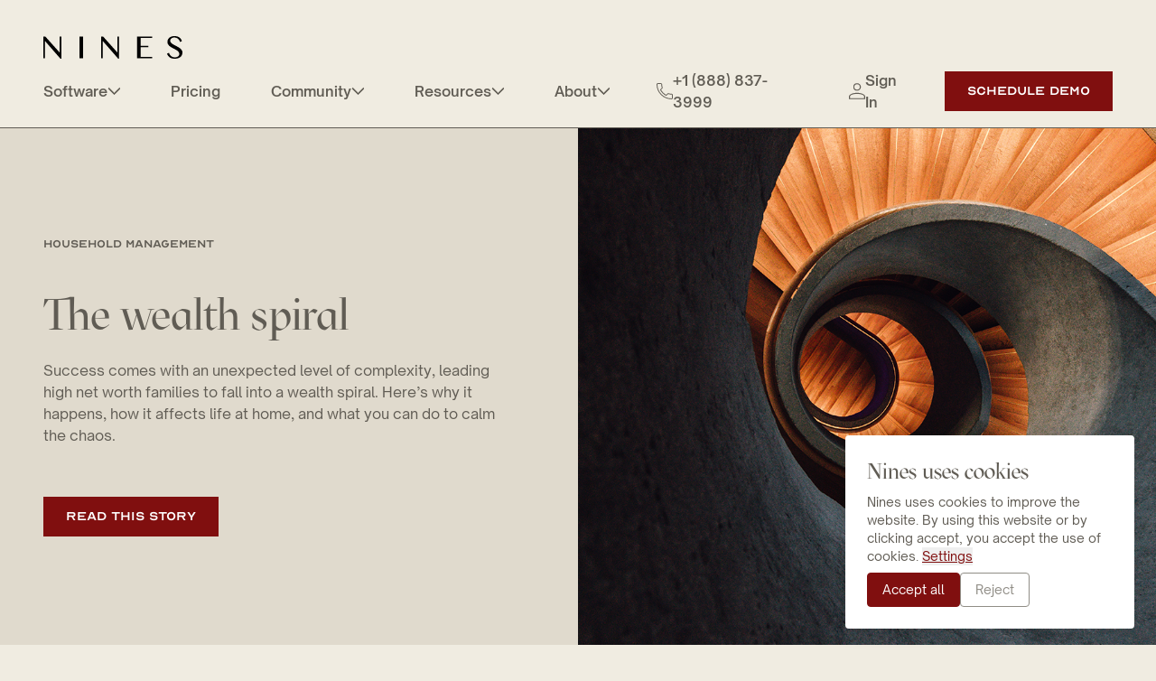

--- FILE ---
content_type: text/html; charset=UTF-8
request_url: https://ninesliving.com/category/household-manual/
body_size: 17374
content:
<!doctype html>
<html lang="en-US">
    <head>
        <meta charset="utf-8">
<meta http-equiv="x-ua-compatible" content="ie=edge">
<meta name="viewport" content="width=device-width, initial-scale=1, shrink-to-fit=no">

<meta
    name="facebook-domain-verification"
    content="6zohre6ms46da7gfxe2cz6arhkzsfh"
/>

<script>
    window.Consent = {
        accept: "Accept",
        analytics: "Analytics, measure activity on the website and allow us to analyze website usage",
        description: "Nines uses cookies to improve the website. By using this website or by clicking accept, you accept the use of cookies.",
        essential: "Essential, necessary for the functioning of the website",
        keepInDOM: true,
        lessInfo: "Less info",
        logo: 'https://ninesliving.com/app/themes/nines/dist/images/logo.svg',
        moreInfo: "More info",
        noAutoOptIn: true,
        prefix: 'nl_',
        secure: true,
        settings: "Settings",
        title: "Nines uses cookies",
        types: [
            'essential',
            'analytics',
        ],
        unchecked: true,
    };
</script>

<script src="https://consent.23g.io/consent.js" defer></script>

<script>
    const handleSave = (checkAll = true) => {
        document.querySelectorAll('.js-consent-input:not([name="essential"])').forEach((input) => {
            input.checked = checkAll;
        });

        // Click js-consent-accept button to save the settings
        document.querySelector('.js-consent-accept').click();
    }

    const waitForElm = (selector) => {
        return new Promise(resolve => {
            if (document.querySelector(selector)) {
                return resolve(document.querySelector(selector));
            }

            const observer = new MutationObserver(mutations => {
                if (document.querySelector(selector)) {
                    observer.disconnect();
                    resolve(document.querySelector(selector));
                }
            });

            observer.observe(document, {
                childList: true,
                subtree: true
            });
        });
    }

    waitForElm('.consent-actions').then((elm) => {
        const consentActions = document.querySelector('.consent-actions');

        // Add accept all & reject button
        consentActions.insertAdjacentHTML('beforeend',
            `
                <button class="button js-consent-accept-all" type="button">
                    Accept all
                </button>
                <button class="button js-consent-reject-all" type="button">
                    Reject
                </button>
            `
        );

        // Add class to consent when settings is open
        document.querySelector('.js-consent-settings-toggle').addEventListener('click', (event) => {
            event.preventDefault();

            document.querySelector('.js-consent').classList.toggle('settings-is-open');
        });

        // Handle accept all button
        document.querySelector('.js-consent-accept-all').addEventListener('click', (event) => {
            event.preventDefault();

            handleSave();
        });

        // Handle reject all button
        document.querySelector('.js-consent-reject-all').addEventListener('click', (event) => {
            event.preventDefault();

            handleSave(false);
        });

        // Open consent settings
        if (document.querySelector('.js-consent-open')) {
            document.querySelector('.js-consent-open').addEventListener('click', (event) => {
                Consent.show();
            });
        }
    });

</script>

            <script>
            document.addEventListener('DOMContentLoaded', function(event) {
                if (typeof Consent !== 'undefined' && Consent.hasOptIn('analytics')) {
                    (function(w,d,s,l,i){w[l]=w[l]||[];w[l].push({'gtm.start':
                    new Date().getTime(),event:'gtm.js'});var f=d.getElementsByTagName(s)[0],
                    j=d.createElement(s),dl=l!='dataLayer'?'&l='+l:'';j.async=true;j.src=
                    'https://www.googletagmanager.com/gtm.js?id='+i+dl;f.parentNode.insertBefore(j,f);
                    })(window,document,'script','dataLayer', 'GTM-WX7FM2N');
                }
            });
        </script>
    
<script>
    document.addEventListener('DOMContentLoaded', function(event) {
        if (typeof Consent !== 'undefined' && Consent.hasOptIn('analytics')) {
            var hsjs = document.createElement("script");
            hsjs.src = "//js.hsforms.net/forms/shell.js";
            hsjs.charset = "utf-8";
            hsjs.type = "text/javascript";
            document.head.appendChild(hsjs);
        }
    });
</script>

<meta name='robots' content='index, follow, max-image-preview:large, max-snippet:-1, max-video-preview:-1' />

	<!-- This site is optimized with the Yoast SEO plugin v26.8 - https://yoast.com/product/yoast-seo-wordpress/ -->
	<title>Household Manual Archives - Nines</title>
	<link rel="canonical" href="https://ninesliving.com/category/household-manual/" />
	<link rel="next" href="https://ninesliving.com/category/household-manual/page/2/" />
	<meta property="og:locale" content="en_US" />
	<meta property="og:type" content="article" />
	<meta property="og:title" content="Household Manual Archives - Nines" />
	<meta property="og:url" content="https://ninesliving.com/category/household-manual/" />
	<meta property="og:site_name" content="Nines" />
	<meta name="twitter:card" content="summary_large_image" />
	<script type="application/ld+json" class="yoast-schema-graph">{"@context":"https://schema.org","@graph":[{"@type":"CollectionPage","@id":"https://ninesliving.com/category/household-manual/","url":"https://ninesliving.com/category/household-manual/","name":"Household Manual Archives - Nines","isPartOf":{"@id":"https://ninesliving.com/#website"},"primaryImageOfPage":{"@id":"https://ninesliving.com/category/household-manual/#primaryimage"},"image":{"@id":"https://ninesliving.com/category/household-manual/#primaryimage"},"thumbnailUrl":"https://ninesliving.com/app/uploads/2025/12/nines-onboarding-1.png","breadcrumb":{"@id":"https://ninesliving.com/category/household-manual/#breadcrumb"},"inLanguage":"en-US"},{"@type":"ImageObject","inLanguage":"en-US","@id":"https://ninesliving.com/category/household-manual/#primaryimage","url":"https://ninesliving.com/app/uploads/2025/12/nines-onboarding-1.png","contentUrl":"https://ninesliving.com/app/uploads/2025/12/nines-onboarding-1.png","width":1200,"height":635,"caption":"Faster onboarding for seamless household management in Nines"},{"@type":"BreadcrumbList","@id":"https://ninesliving.com/category/household-manual/#breadcrumb","itemListElement":[{"@type":"ListItem","position":1,"name":"Home","item":"https://ninesliving.com/"},{"@type":"ListItem","position":2,"name":"Household Manual"}]},{"@type":"WebSite","@id":"https://ninesliving.com/#website","url":"https://ninesliving.com/","name":"Nines","description":"Estate and Household Management Software And Services For HNW Families and Family Offices","potentialAction":[{"@type":"SearchAction","target":{"@type":"EntryPoint","urlTemplate":"https://ninesliving.com/?s={search_term_string}"},"query-input":{"@type":"PropertyValueSpecification","valueRequired":true,"valueName":"search_term_string"}}],"inLanguage":"en-US"}]}</script>
	<!-- / Yoast SEO plugin. -->


<link rel='dns-prefetch' href='//js.hs-scripts.com' />
<link rel="alternate" type="application/rss+xml" title="Nines &raquo; Household Manual Category Feed" href="https://ninesliving.com/category/household-manual/feed/" />
<style id='wp-img-auto-sizes-contain-inline-css' type='text/css'>
img:is([sizes=auto i],[sizes^="auto," i]){contain-intrinsic-size:3000px 1500px}
/*# sourceURL=wp-img-auto-sizes-contain-inline-css */
</style>
<style id='wp-emoji-styles-inline-css' type='text/css'>

	img.wp-smiley, img.emoji {
		display: inline !important;
		border: none !important;
		box-shadow: none !important;
		height: 1em !important;
		width: 1em !important;
		margin: 0 0.07em !important;
		vertical-align: -0.1em !important;
		background: none !important;
		padding: 0 !important;
	}
/*# sourceURL=wp-emoji-styles-inline-css */
</style>
<style id='wp-block-library-inline-css' type='text/css'>
:root{--wp-block-synced-color:#7a00df;--wp-block-synced-color--rgb:122,0,223;--wp-bound-block-color:var(--wp-block-synced-color);--wp-editor-canvas-background:#ddd;--wp-admin-theme-color:#007cba;--wp-admin-theme-color--rgb:0,124,186;--wp-admin-theme-color-darker-10:#006ba1;--wp-admin-theme-color-darker-10--rgb:0,107,160.5;--wp-admin-theme-color-darker-20:#005a87;--wp-admin-theme-color-darker-20--rgb:0,90,135;--wp-admin-border-width-focus:2px}@media (min-resolution:192dpi){:root{--wp-admin-border-width-focus:1.5px}}.wp-element-button{cursor:pointer}:root .has-very-light-gray-background-color{background-color:#eee}:root .has-very-dark-gray-background-color{background-color:#313131}:root .has-very-light-gray-color{color:#eee}:root .has-very-dark-gray-color{color:#313131}:root .has-vivid-green-cyan-to-vivid-cyan-blue-gradient-background{background:linear-gradient(135deg,#00d084,#0693e3)}:root .has-purple-crush-gradient-background{background:linear-gradient(135deg,#34e2e4,#4721fb 50%,#ab1dfe)}:root .has-hazy-dawn-gradient-background{background:linear-gradient(135deg,#faaca8,#dad0ec)}:root .has-subdued-olive-gradient-background{background:linear-gradient(135deg,#fafae1,#67a671)}:root .has-atomic-cream-gradient-background{background:linear-gradient(135deg,#fdd79a,#004a59)}:root .has-nightshade-gradient-background{background:linear-gradient(135deg,#330968,#31cdcf)}:root .has-midnight-gradient-background{background:linear-gradient(135deg,#020381,#2874fc)}:root{--wp--preset--font-size--normal:16px;--wp--preset--font-size--huge:42px}.has-regular-font-size{font-size:1em}.has-larger-font-size{font-size:2.625em}.has-normal-font-size{font-size:var(--wp--preset--font-size--normal)}.has-huge-font-size{font-size:var(--wp--preset--font-size--huge)}.has-text-align-center{text-align:center}.has-text-align-left{text-align:left}.has-text-align-right{text-align:right}.has-fit-text{white-space:nowrap!important}#end-resizable-editor-section{display:none}.aligncenter{clear:both}.items-justified-left{justify-content:flex-start}.items-justified-center{justify-content:center}.items-justified-right{justify-content:flex-end}.items-justified-space-between{justify-content:space-between}.screen-reader-text{border:0;clip-path:inset(50%);height:1px;margin:-1px;overflow:hidden;padding:0;position:absolute;width:1px;word-wrap:normal!important}.screen-reader-text:focus{background-color:#ddd;clip-path:none;color:#444;display:block;font-size:1em;height:auto;left:5px;line-height:normal;padding:15px 23px 14px;text-decoration:none;top:5px;width:auto;z-index:100000}html :where(.has-border-color){border-style:solid}html :where([style*=border-top-color]){border-top-style:solid}html :where([style*=border-right-color]){border-right-style:solid}html :where([style*=border-bottom-color]){border-bottom-style:solid}html :where([style*=border-left-color]){border-left-style:solid}html :where([style*=border-width]){border-style:solid}html :where([style*=border-top-width]){border-top-style:solid}html :where([style*=border-right-width]){border-right-style:solid}html :where([style*=border-bottom-width]){border-bottom-style:solid}html :where([style*=border-left-width]){border-left-style:solid}html :where(img[class*=wp-image-]){height:auto;max-width:100%}:where(figure){margin:0 0 1em}html :where(.is-position-sticky){--wp-admin--admin-bar--position-offset:var(--wp-admin--admin-bar--height,0px)}@media screen and (max-width:600px){html :where(.is-position-sticky){--wp-admin--admin-bar--position-offset:0px}}
/*# sourceURL=/wp-includes/css/dist/block-library/common.min.css */
</style>
<style id='classic-theme-styles-inline-css' type='text/css'>
/*! This file is auto-generated */
.wp-block-button__link{color:#fff;background-color:#32373c;border-radius:9999px;box-shadow:none;text-decoration:none;padding:calc(.667em + 2px) calc(1.333em + 2px);font-size:1.125em}.wp-block-file__button{background:#32373c;color:#fff;text-decoration:none}
/*# sourceURL=/wp-includes/css/classic-themes.min.css */
</style>
<link rel='stylesheet' id='contact-form-7-css' href='https://ninesliving.com/app/plugins/contact-form-7/includes/css/styles.css?ver=6.1.4' type='text/css' media='all' />
<link rel='stylesheet' id='sage/app.css-css' href='https://ninesliving.com/app/themes/nines/dist/css/app.css?ver=1.0.4' type='text/css' media='all' />
<link rel="https://api.w.org/" href="https://ninesliving.com/wp-json/" /><link rel="alternate" title="JSON" type="application/json" href="https://ninesliving.com/wp-json/wp/v2/categories/19" /><link rel="EditURI" type="application/rsd+xml" title="RSD" href="https://ninesliving.com/wp/xmlrpc.php?rsd" />
<meta name="generator" content="WordPress 6.9" />
			<!-- DO NOT COPY THIS SNIPPET! Start of Page Analytics Tracking for HubSpot WordPress plugin v11.3.37-->
			<script class="hsq-set-content-id" data-content-id="listing-page">
				var _hsq = _hsq || [];
				_hsq.push(["setContentType", "listing-page"]);
			</script>
			<!-- DO NOT COPY THIS SNIPPET! End of Page Analytics Tracking for HubSpot WordPress plugin -->
			<link rel="icon" href="https://ninesliving.com/app/uploads/2021/12/cropped-favicon-32x32.png" sizes="32x32" />
<link rel="icon" href="https://ninesliving.com/app/uploads/2021/12/cropped-favicon-192x192.png" sizes="192x192" />
<link rel="apple-touch-icon" href="https://ninesliving.com/app/uploads/2021/12/cropped-favicon-180x180.png" />
<meta name="msapplication-TileImage" content="https://ninesliving.com/app/uploads/2021/12/cropped-favicon-270x270.png" />

    </head>
    <body class="archive category category-household-manual category-19 wp-theme-ninesresources bg-lighter app-data index-data archive-data category-data category-19-data category-household-manual-data">
                                    <!-- Google Tag Manager (noscript) -->
                    <noscript>
                        <iframe 
                            src="https://www.googletagmanager.com/ns.html?id=GTM-WX7FM2N"
                            height="0"
                            width="0"
                            style="display:none;visibility:hidden"
                        ></iframe>
                    </noscript>
                <!-- End Google Tag Manager (noscript) -->
                    
        <div
            v-cloak
            id="app"
            class="app nines"
        >
            <a
                href="#main"
                class="btn sr-only left-0 top-0 z-[51] focus:not-sr-only focus:absolute focus:!p-4"
            >
                Skip to main content
            </a>

            <div class="site-content flex flex-col min-w-full min-h-screen">
                <header class="header sticky top-0 w-full z-50 bg-lighter">
    
    <div
        class="
            relative
            flex
            items-center
            xl:items-end
            py-5
            xl:pt-10
            xl:pb-4
            border-b
            border-dark
        "
    >
        <div class="container w-full relative">
            <div class="flex items-center justify-between xl:flex-wrap">
                <a
                    href="https://ninesliving.com/"
                    class="z-[500] header-logo xl:mb-3"
                >
                    <img
                        src="https://ninesliving.com/app/themes/nines/dist/images/logo.svg"
                        alt="Logo: Nines"
                        width="154"
                        height="25"
                    >
                </a>

                                    <div class="absolute flex justify-end items-center top-2 right-4 lg:right-10 xl:hidden -translate-y-1/2">
                        <menu-button></menu-button>
                    </div>
                
                <navigation>
                                            <div
                            class="
                                h-full
                                flex
                                flex-col
                                items-center
                                xl:flex-row
                                xl:justify-between
                                w-full
                                overflow-auto
                                xl:overflow-visible
                            "
                        >
                            <nav class="w-full xl:w-auto xl:-ml-7">
    <ul class="flex flex-col items-center xl:items-start xl:flex-row">
                    <li
                class="
                    group
                    relative
                    w-full
                    flex
                    flex-col
                    xl:flex-row
                    xl:items-center
                    mb-6
                    xl:mb-0
                "
            >
                <a
                    href="https://ninesliving.com/household-and-estate-management/"
                    class="
                        header-nav-link
                        flex
                        items-center
                        gap-2
                        xl:py-1
                        xl:mx-7
                        xl:m-0
                        font-semibold
                        text-dark
                        text-base
                        hover:text-primary
                        transition
                                            "
                    target=""
                                    >
                    Software

                                            <icon name="chevron-down" class="text-sm"></icon>
                                    </a>

                                    <ul
                        class="
                            group-hover:opacity-100
                            group-hover:pointer-events-auto
                            xl:absolute
                            xl:top-full
                            left-0
                            xl:min-w-[228px]
                            xl:pt-[22px]
                            xl:opacity-0
                            xl:pointer-events-none
                            transition
                        "
                    >
                                                    <li
                                class="
                                    xl:first:pt-4
                                    xl:first:border-t-2
                                    xl:first:border-primary
                                    xl:last:pb-4
                                    xl:bg-white
                                "
                            >
                                <a
                                    href="https://ninesliving.com/household-management-app-family-organizing/"
                                    target=""
                                                                        class="
                                        block
                                        px-7
                                        py-3
                                        hover:text-primary
                                    "
                                >
                                    Households
                                </a>
                            </li>
                                                    <li
                                class="
                                    xl:first:pt-4
                                    xl:first:border-t-2
                                    xl:first:border-primary
                                    xl:last:pb-4
                                    xl:bg-white
                                "
                            >
                                <a
                                    href="https://ninesliving.com/household-and-estate-management/"
                                    target=""
                                                                        class="
                                        block
                                        px-7
                                        py-3
                                        hover:text-primary
                                    "
                                >
                                    Estate Managers
                                </a>
                            </li>
                                                    <li
                                class="
                                    xl:first:pt-4
                                    xl:first:border-t-2
                                    xl:first:border-primary
                                    xl:last:pb-4
                                    xl:bg-white
                                "
                            >
                                <a
                                    href="https://ninesliving.com/family-office-manage-household-operations/"
                                    target=""
                                                                        class="
                                        block
                                        px-7
                                        py-3
                                        hover:text-primary
                                    "
                                >
                                    Family Offices
                                </a>
                            </li>
                                                    <li
                                class="
                                    xl:first:pt-4
                                    xl:first:border-t-2
                                    xl:first:border-primary
                                    xl:last:pb-4
                                    xl:bg-white
                                "
                            >
                                <a
                                    href="https://ninesliving.com/luxury-home-and-property-management/"
                                    target=""
                                                                        class="
                                        block
                                        px-7
                                        py-3
                                        hover:text-primary
                                    "
                                >
                                    Property Managers
                                </a>
                            </li>
                                                    <li
                                class="
                                    xl:first:pt-4
                                    xl:first:border-t-2
                                    xl:first:border-primary
                                    xl:last:pb-4
                                    xl:bg-white
                                "
                            >
                                <a
                                    href="https://ninesliving.com/luxury-boutique-hospitality-accommodations/"
                                    target=""
                                                                        class="
                                        block
                                        px-7
                                        py-3
                                        hover:text-primary
                                    "
                                >
                                    Boutique Hospitality
                                </a>
                            </li>
                                                    <li
                                class="
                                    xl:first:pt-4
                                    xl:first:border-t-2
                                    xl:first:border-primary
                                    xl:last:pb-4
                                    xl:bg-white
                                "
                            >
                                <a
                                    href="https://ninesliving.com/yacht-management/"
                                    target=""
                                                                        class="
                                        block
                                        px-7
                                        py-3
                                        hover:text-primary
                                    "
                                >
                                    Yacht Crews
                                </a>
                            </li>
                                            </ul>
                            </li>
                    <li
                class="
                    group
                    relative
                    w-full
                    flex
                    flex-col
                    xl:flex-row
                    xl:items-center
                    mb-6
                    xl:mb-0
                "
            >
                <a
                    href="https://ninesliving.com/pricing/"
                    class="
                        header-nav-link
                        flex
                        items-center
                        gap-2
                        xl:py-1
                        xl:mx-7
                        xl:m-0
                        font-semibold
                        text-dark
                        text-base
                        hover:text-primary
                        transition
                                            "
                    target=""
                                    >
                    Pricing

                                    </a>

                            </li>
                    <li
                class="
                    group
                    relative
                    w-full
                    flex
                    flex-col
                    xl:flex-row
                    xl:items-center
                    mb-6
                    xl:mb-0
                "
            >
                <a
                    href="https://ninesliving.com/easemakers-community/"
                    class="
                        header-nav-link
                        flex
                        items-center
                        gap-2
                        xl:py-1
                        xl:mx-7
                        xl:m-0
                        font-semibold
                        text-dark
                        text-base
                        hover:text-primary
                        transition
                                            "
                    target=""
                                    >
                    Community

                                            <icon name="chevron-down" class="text-sm"></icon>
                                    </a>

                                    <ul
                        class="
                            group-hover:opacity-100
                            group-hover:pointer-events-auto
                            xl:absolute
                            xl:top-full
                            left-0
                            xl:min-w-[228px]
                            xl:pt-[22px]
                            xl:opacity-0
                            xl:pointer-events-none
                            transition
                        "
                    >
                                                    <li
                                class="
                                    xl:first:pt-4
                                    xl:first:border-t-2
                                    xl:first:border-primary
                                    xl:last:pb-4
                                    xl:bg-white
                                "
                            >
                                <a
                                    href="https://ninesliving.com/easemakers-community/"
                                    target=""
                                                                        class="
                                        block
                                        px-7
                                        py-3
                                        hover:text-primary
                                    "
                                >
                                    Easemakers Community
                                </a>
                            </li>
                                                    <li
                                class="
                                    xl:first:pt-4
                                    xl:first:border-t-2
                                    xl:first:border-primary
                                    xl:last:pb-4
                                    xl:bg-white
                                "
                            >
                                <a
                                    href="https://ninesliving.com/introducing-the-easemakers-podcast/"
                                    target=""
                                                                        class="
                                        block
                                        px-7
                                        py-3
                                        hover:text-primary
                                    "
                                >
                                    Easemakers Podcast
                                </a>
                            </li>
                                            </ul>
                            </li>
                    <li
                class="
                    group
                    relative
                    w-full
                    flex
                    flex-col
                    xl:flex-row
                    xl:items-center
                    mb-6
                    xl:mb-0
                "
            >
                <a
                    href="https://ninesliving.com/category/nines-stories/"
                    class="
                        header-nav-link
                        flex
                        items-center
                        gap-2
                        xl:py-1
                        xl:mx-7
                        xl:m-0
                        font-semibold
                        text-dark
                        text-base
                        hover:text-primary
                        transition
                                            "
                    target=""
                                    >
                    Resources

                                            <icon name="chevron-down" class="text-sm"></icon>
                                    </a>

                                    <ul
                        class="
                            group-hover:opacity-100
                            group-hover:pointer-events-auto
                            xl:absolute
                            xl:top-full
                            left-0
                            xl:min-w-[228px]
                            xl:pt-[22px]
                            xl:opacity-0
                            xl:pointer-events-none
                            transition
                        "
                    >
                                                    <li
                                class="
                                    xl:first:pt-4
                                    xl:first:border-t-2
                                    xl:first:border-primary
                                    xl:last:pb-4
                                    xl:bg-white
                                "
                            >
                                <a
                                    href="https://ninesliving.com/category/case-studies/#articles"
                                    target=""
                                                                        class="
                                        block
                                        px-7
                                        py-3
                                        hover:text-primary
                                    "
                                >
                                    Client Case Studies
                                </a>
                            </li>
                                                    <li
                                class="
                                    xl:first:pt-4
                                    xl:first:border-t-2
                                    xl:first:border-primary
                                    xl:last:pb-4
                                    xl:bg-white
                                "
                            >
                                <a
                                    href="https://ninesliving.com/reviews/"
                                    target=""
                                                                        class="
                                        block
                                        px-7
                                        py-3
                                        hover:text-primary
                                    "
                                >
                                    Client Testimonials
                                </a>
                            </li>
                                                    <li
                                class="
                                    xl:first:pt-4
                                    xl:first:border-t-2
                                    xl:first:border-primary
                                    xl:last:pb-4
                                    xl:bg-white
                                "
                            >
                                <a
                                    href="https://ninesliving.com/nines-ashbourne-farms-chief-of-staff-melissa-miller/"
                                    target=""
                                                                        class="
                                        block
                                        px-7
                                        py-3
                                        hover:text-primary
                                    "
                                >
                                    Client Q&amp;A Webinar
                                </a>
                            </li>
                                                    <li
                                class="
                                    xl:first:pt-4
                                    xl:first:border-t-2
                                    xl:first:border-primary
                                    xl:last:pb-4
                                    xl:bg-white
                                "
                            >
                                <a
                                    href="https://ninesliving.com/category/nines-stories/"
                                    target=""
                                                                        class="
                                        block
                                        px-7
                                        py-3
                                        hover:text-primary
                                    "
                                >
                                    Stories
                                </a>
                            </li>
                                                    <li
                                class="
                                    xl:first:pt-4
                                    xl:first:border-t-2
                                    xl:first:border-primary
                                    xl:last:pb-4
                                    xl:bg-white
                                "
                            >
                                <a
                                    href="https://ninesliving.com/newsletter"
                                    target=""
                                                                        class="
                                        block
                                        px-7
                                        py-3
                                        hover:text-primary
                                    "
                                >
                                    Nines Newsletter
                                </a>
                            </li>
                                                    <li
                                class="
                                    xl:first:pt-4
                                    xl:first:border-t-2
                                    xl:first:border-primary
                                    xl:last:pb-4
                                    xl:bg-white
                                "
                            >
                                <a
                                    href="https://ninesliving.com/workshops/"
                                    target=""
                                                                        class="
                                        block
                                        px-7
                                        py-3
                                        hover:text-primary
                                    "
                                >
                                    Household Management Workshops
                                </a>
                            </li>
                                                    <li
                                class="
                                    xl:first:pt-4
                                    xl:first:border-t-2
                                    xl:first:border-primary
                                    xl:last:pb-4
                                    xl:bg-white
                                "
                            >
                                <a
                                    href="https://ninesliving.com/fractional-estate-management-business/"
                                    target=""
                                                                        class="
                                        block
                                        px-7
                                        py-3
                                        hover:text-primary
                                    "
                                >
                                    Fractional Estate Management
                                </a>
                            </li>
                                                    <li
                                class="
                                    xl:first:pt-4
                                    xl:first:border-t-2
                                    xl:first:border-primary
                                    xl:last:pb-4
                                    xl:bg-white
                                "
                            >
                                <a
                                    href="https://ninesliving.com/how-to-hire-domestic-household-staff/"
                                    target=""
                                                                        class="
                                        block
                                        px-7
                                        py-3
                                        hover:text-primary
                                    "
                                >
                                    How to Hire Household Staff
                                </a>
                            </li>
                                                    <li
                                class="
                                    xl:first:pt-4
                                    xl:first:border-t-2
                                    xl:first:border-primary
                                    xl:last:pb-4
                                    xl:bg-white
                                "
                            >
                                <a
                                    href="https://ninesliving.com/webinar-manage-a-chaotic-high-net-worth-household/"
                                    target=""
                                                                        class="
                                        block
                                        px-7
                                        py-3
                                        hover:text-primary
                                    "
                                >
                                    Wealth Event Webinar
                                </a>
                            </li>
                                            </ul>
                            </li>
                    <li
                class="
                    group
                    relative
                    w-full
                    flex
                    flex-col
                    xl:flex-row
                    xl:items-center
                    mb-6
                    xl:mb-0
                "
            >
                <a
                    href="https://ninesliving.com/about-nines/"
                    class="
                        header-nav-link
                        flex
                        items-center
                        gap-2
                        xl:py-1
                        xl:mx-7
                        xl:m-0
                        font-semibold
                        text-dark
                        text-base
                        hover:text-primary
                        transition
                                            "
                    target=""
                                    >
                    About

                                            <icon name="chevron-down" class="text-sm"></icon>
                                    </a>

                                    <ul
                        class="
                            group-hover:opacity-100
                            group-hover:pointer-events-auto
                            xl:absolute
                            xl:top-full
                            left-0
                            xl:min-w-[228px]
                            xl:pt-[22px]
                            xl:opacity-0
                            xl:pointer-events-none
                            transition
                        "
                    >
                                                    <li
                                class="
                                    xl:first:pt-4
                                    xl:first:border-t-2
                                    xl:first:border-primary
                                    xl:last:pb-4
                                    xl:bg-white
                                "
                            >
                                <a
                                    href="https://ninesliving.com/about-nines/"
                                    target=""
                                                                        class="
                                        block
                                        px-7
                                        py-3
                                        hover:text-primary
                                    "
                                >
                                    About Nines
                                </a>
                            </li>
                                                    <li
                                class="
                                    xl:first:pt-4
                                    xl:first:border-t-2
                                    xl:first:border-primary
                                    xl:last:pb-4
                                    xl:bg-white
                                "
                            >
                                <a
                                    href="https://ninesliving.com/household-estate-management-services/"
                                    target=""
                                                                        class="
                                        block
                                        px-7
                                        py-3
                                        hover:text-primary
                                    "
                                >
                                    Services
                                </a>
                            </li>
                                                    <li
                                class="
                                    xl:first:pt-4
                                    xl:first:border-t-2
                                    xl:first:border-primary
                                    xl:last:pb-4
                                    xl:bg-white
                                "
                            >
                                <a
                                    href="https://ninesliving.com/partners/"
                                    target=""
                                                                        class="
                                        block
                                        px-7
                                        py-3
                                        hover:text-primary
                                    "
                                >
                                    Partners
                                </a>
                            </li>
                                                    <li
                                class="
                                    xl:first:pt-4
                                    xl:first:border-t-2
                                    xl:first:border-primary
                                    xl:last:pb-4
                                    xl:bg-white
                                "
                            >
                                <a
                                    href="https://ninesliving.com/contact/"
                                    target=""
                                                                        class="
                                        block
                                        px-7
                                        py-3
                                        hover:text-primary
                                    "
                                >
                                    Contact Us
                                </a>
                            </li>
                                            </ul>
                            </li>
            </ul>
</nav>

                            <div
                                class="
                                    flex
                                    flex-col
                                    xl:flex-row
                                    items-center
                                    mt-4
                                    xl:mt-0
                                "
                            >
                                                                    <ul
                                        class="
                                            flex
                                            flex-col
                                            xl:flex-row
                                            items-center
                                            !mb-0
                                        "
                                    >
                                                                                    <li
                                                class="
                                                    group
                                                    relative
                                                    flex
                                                    flex-col
                                                    xl:flex-row
                                                    xl:items-center
                                                    mb-6
                                                    xl:mb-0
                                                "
                                            >
                                                <a
                                                    href="tel:+1%20(888)%20837-3999"
                                                    class="
                                                        header-nav-link
                                                        flex
                                                        items-center
                                                        gap-2
                                                        xl:px-6
                                                        font-semibold
                                                        text-dark
                                                        text-base
                                                        hover:text-primary
                                                        transition
                                                    "
                                                    target=""
                                                                                                    >
                                                                                                            <icon name="phone" class="text-lg"></icon>
                                                    
                                                    +1 (888) 837-3999
                                                </a>
                                            </li>
                                                                                    <li
                                                class="
                                                    group
                                                    relative
                                                    flex
                                                    flex-col
                                                    xl:flex-row
                                                    xl:items-center
                                                    mb-6
                                                    xl:mb-0
                                                "
                                            >
                                                <a
                                                    href="https://my.ninesliving.com/login"
                                                    class="
                                                        header-nav-link
                                                        flex
                                                        items-center
                                                        gap-2
                                                        xl:px-6
                                                        font-semibold
                                                        text-dark
                                                        text-base
                                                        hover:text-primary
                                                        transition
                                                    "
                                                    target=""
                                                                                                    >
                                                                                                            <icon name="user" class="text-lg"></icon>
                                                    
                                                    Sign In
                                                </a>
                                            </li>
                                                                            </ul>
                                
                                                                    <div class="flex items-center">
                                        <a 
                                            href="https://ninesliving.com/demo/"
                                            class="btn xl:ml-3 whitespace-nowrap"
                                            target="_blank"
                                                                                            rel="noreferrer noopener nofollow"
                                                                                    >
                                            Schedule Demo
                                        </a>
                                    </div>
                                                            </div>
                        </div>
                                    </navigation>
            </div>
        </div>
    </div>
</header>

                <main
                    id="main"
                    role="main"
                    class="main"
                >
                        <div class="bg-light">
    <div class="relative flex flex-col xl:flex-row">
        <div
            class="
                relative
                container
                grid
                lg:grid-cols-2
                pt-5
                lg:pt-0
            "
        >
            <div class="flex flex-col justify-center lg:pr-20 py-5 lg:py-20 xl:py-30">
                                    <span class="inline-block mb-5 xl:mb-10 font-secondary">
                        Household Management
                    </span>
                
                                    <h1 class="mb-5">The wealth spiral</h1>
                
                                    <p class="mb-10 lg:mb-20 text-dark">Success comes with an unexpected level of complexity, leading high net worth families to fall into a wealth spiral. Here’s why it happens, how it affects life at home, and what you can do to calm the chaos.</p>
                
                                    <a href="https://ninesliving.com/the-wealth-spiral/" class="btn mt-5 xl:mt-10 whitespace-nowrap self-baseline">
                        Read this story
                    </a>
                            </div>
        </div>

        
                    <div class="lg:absolute lg:top-0 lg:right-0 lg:w-1/2 lg:h-full order-first lg:order-last">
                <figure class="relative h-[200px] lg:h-full">
                    <img
                        :src="blankImage"
                        data-src="https://ninesliving.com/app/uploads/2025/12/nines-onboarding-1.png?dimensions=1155x768&amp;mode=crop"
                        data-srcset="
                            https://ninesliving.com/app/uploads/2023/07/shutterstock_1651010089-1200.jpg?dimensions=375x200&amp;mode=crop 375w,
                            https://ninesliving.com/app/uploads/2023/07/shutterstock_1651010089-1200.jpg?dimensions=512x747&amp;mode=crop 747w,
                            https://ninesliving.com/app/uploads/2023/07/shutterstock_1651010089-1200.jpg?dimensions=1155x768&amp;mode=crop 1155w,
                        "
                        data-sizes="auto"
                        loading="lazy"
                        class="
                            absolute
                            h-full
                            w-full
                            object-cover
                            lazyload lazyload-animate
                        "
                        width="705"
                        height="528"
                        alt=""
                    >
                </figure>
            </div>
            </div>
</div>

    <section class="entry relative">
        <div id="articles" class="invisible absolute top-[-57px] xl:top-[-138px]"></div>
        <div class="container grid xl:grid-cols-12">
            <div class="xl:col-span-10 xl:col-start-2 text-center">
                <h2 class="section-title mb-0">
                    Articles by subject
                </h2>

                                     <ul class="flex flex-wrap align-center gap-2 mb-5 mt-8">
                                                                                    
                                <li class="flex">
                                    <a
                                        href="https://ninesliving.com/category/case-studies/#articles"
                                        class="
                                            border border-light rounded-2xl px-5 py-2 hover:bg-light
                                                                                    "
                                    >
                                        Nines Case Studies
                                    </a>
                                </li>
                                                                                                                
                                <li class="flex">
                                    <a
                                        href="https://ninesliving.com/category/nines-stories/#articles"
                                        class="
                                            border border-light rounded-2xl px-5 py-2 hover:bg-light
                                                                                    "
                                    >
                                        Nines
                                    </a>
                                </li>
                                                                                                                
                                <li class="flex">
                                    <a
                                        href="https://ninesliving.com/category/easemakers/#articles"
                                        class="
                                            border border-light rounded-2xl px-5 py-2 hover:bg-light
                                                                                    "
                                    >
                                        Easemakers
                                    </a>
                                </li>
                                                                                                                
                                <li class="flex">
                                    <a
                                        href="https://ninesliving.com/category/podcast-episodes/#articles"
                                        class="
                                            border border-light rounded-2xl px-5 py-2 hover:bg-light
                                                                                    "
                                    >
                                        Make Yourself at Home Podcast
                                    </a>
                                </li>
                                                                                                                
                                <li class="flex">
                                    <a
                                        href="https://ninesliving.com/category/household-assets/#articles"
                                        class="
                                            border border-light rounded-2xl px-5 py-2 hover:bg-light
                                                                                    "
                                    >
                                        Household Assets
                                    </a>
                                </li>
                                                                                                                
                                <li class="flex">
                                    <a
                                        href="https://ninesliving.com/category/household-documents/#articles"
                                        class="
                                            border border-light rounded-2xl px-5 py-2 hover:bg-light
                                                                                    "
                                    >
                                        Household Documents
                                    </a>
                                </li>
                                                                                                                
                                <li class="flex">
                                    <a
                                        href="https://ninesliving.com/category/household-employment/#articles"
                                        class="
                                            border border-light rounded-2xl px-5 py-2 hover:bg-light
                                                                                    "
                                    >
                                        Household Employment
                                    </a>
                                </li>
                                                                                                                
                                <li class="flex">
                                    <a
                                        href="https://ninesliving.com/category/household-inventory/#articles"
                                        class="
                                            border border-light rounded-2xl px-5 py-2 hover:bg-light
                                                                                    "
                                    >
                                        Household Inventory
                                    </a>
                                </li>
                                                                                                                
                                <li class="flex">
                                    <a
                                        href="https://ninesliving.com/category/household-management/#articles"
                                        class="
                                            border border-light rounded-2xl px-5 py-2 hover:bg-light
                                                                                    "
                                    >
                                        Household Management
                                    </a>
                                </li>
                                                                                                                
                                <li class="flex">
                                    <a
                                        href="https://ninesliving.com/category/household-manual/#articles"
                                        class="
                                            border border-light rounded-2xl px-5 py-2 hover:bg-light
                                                                                            bg-dark text-light hover:bg-dark
                                                                                    "
                                    >
                                        Household Manual
                                    </a>
                                </li>
                                                                                                                
                                <li class="flex">
                                    <a
                                        href="https://ninesliving.com/category/household-vendors/#articles"
                                        class="
                                            border border-light rounded-2xl px-5 py-2 hover:bg-light
                                                                                    "
                                    >
                                        Household Vendors
                                    </a>
                                </li>
                                                                                                                
                                <li class="flex">
                                    <a
                                        href="https://ninesliving.com/category/uncategorized/#articles"
                                        class="
                                            border border-light rounded-2xl px-5 py-2 hover:bg-light
                                                                                    "
                                    >
                                        Uncategorized
                                    </a>
                                </li>
                                                                            <li class="flex">
                            <a
                                href="https://ninesliving.com/stories/#articles"
                                class="
                                    border border-light rounded-2xl px-5 py-2 hover:bg-dark hover:text-light
                                                                    "
                            >
                                All
                            </a>
                        </li>
                    </ul>
                                <div class="grid md:grid-cols-2 lg:grid-cols-3 gap-5">
                                                                                                                                                                                                                                                                        <a
    href="https://ninesliving.com/easy-onboarding-for-nines-estate-management/"
    class="card flex flex-col hover:scale-101 hover:shadow-lg transition-all"
>
    <figure class="aspect-w-4 aspect-h-3 bg-light">
        
                    <img
                :src="blankImage"
                data-src="https://ninesliving.com/app/uploads/2025/12/nines-onboarding-1.png?dimensions=588x496&amp;mode=crop"
                data-srcset="
                    https://ninesliving.com/app/uploads/2025/12/nines-onboarding-1.png?dimensions=375x276&amp;mode=crop 375w,
                    https://ninesliving.com/app/uploads/2025/12/nines-onboarding-1.png?dimensions=588x496&amp;mode=crop 588w
                "
                data-sizes="auto"
                class="lazyload lazyload-animate mx-auto object-cover"
                width="588"
                height="496"
                alt=""
            >
            </figure>
    <div class="flex-auto p-5 bg-white">
                    <span class="inline-block mb-3 font-secondary">
                Nines
            </span>
        
        <div class="line-clamp-3 mb-4">
            <h3 class="text-3xl inline">
                Faster onboarding for seamless household management in Nines
            </h3>
        </div>
        <p class="text-sm line-clamp-3 leading-6">
            Ready to organize information about your properties, assets, residents and staff in four easy steps? Introducing a faster way to start managing properties with Nines.
        </p>
    </div>
</a>
                                                                                                                                                                                                                            <a
    href="https://ninesliving.com/estate-management-communications/"
    class="card flex flex-col hover:scale-101 hover:shadow-lg transition-all"
>
    <figure class="aspect-w-4 aspect-h-3 bg-light">
        
                    <img
                :src="blankImage"
                data-src="https://ninesliving.com/app/uploads/2025/10/shutterstock_2579398307.jpg?dimensions=588x496&amp;mode=crop"
                data-srcset="
                    https://ninesliving.com/app/uploads/2025/10/shutterstock_2579398307.jpg?dimensions=375x276&amp;mode=crop 375w,
                    https://ninesliving.com/app/uploads/2025/10/shutterstock_2579398307.jpg?dimensions=588x496&amp;mode=crop 588w
                "
                data-sizes="auto"
                class="lazyload lazyload-animate mx-auto object-cover"
                width="588"
                height="496"
                alt=""
            >
            </figure>
    <div class="flex-auto p-5 bg-white">
                    <span class="inline-block mb-3 font-secondary">
                Nines Case Studies
            </span>
        
        <div class="line-clamp-3 mb-4">
            <h3 class="text-3xl inline">
                The impact of transparency in estate management
            </h3>
        </div>
        <p class="text-sm line-clamp-3 leading-6">
            See how this Bay Area estate manager improved team morale and principal satisfaction with strong communications and clear accountability. 
        </p>
    </div>
</a>
                                                                                                                                                                                                                                                                        <a
    href="https://ninesliving.com/estate-management-inventory/"
    class="card flex flex-col hover:scale-101 hover:shadow-lg transition-all"
>
    <figure class="aspect-w-4 aspect-h-3 bg-light">
        
                    <img
                :src="blankImage"
                data-src="https://ninesliving.com/app/uploads/2025/08/shutterstock_2328313861.jpg?dimensions=588x496&amp;mode=crop"
                data-srcset="
                    https://ninesliving.com/app/uploads/2025/08/shutterstock_2328313861.jpg?dimensions=375x276&amp;mode=crop 375w,
                    https://ninesliving.com/app/uploads/2025/08/shutterstock_2328313861.jpg?dimensions=588x496&amp;mode=crop 588w
                "
                data-sizes="auto"
                class="lazyload lazyload-animate mx-auto object-cover"
                width="588"
                height="496"
                alt=""
            >
            </figure>
    <div class="flex-auto p-5 bg-white">
                    <span class="inline-block mb-3 font-secondary">
                Nines
            </span>
        
        <div class="line-clamp-3 mb-4">
            <h3 class="text-3xl inline">
                7 ways estate managers keep track of inventory and assets with Nines
            </h3>
        </div>
        <p class="text-sm line-clamp-3 leading-6">
            Estate management is all about the details — so how do you keep track of everything from priceless art to commercial-grade home systems to inventory lists for cleaning supplies? We asked Nines clients to share how they manage inventory and assets across properties. 
        </p>
    </div>
</a>
                                                                                                                                                                                                                                                                                                                                                                                                                                                                                                                                                                                                                                                                                                                                                                                                                                                                                                                                                                                                                                                                                                                                                                                                                                                                                                                                                                                                                    <a
    href="https://ninesliving.com/carmel-realty-estate-multi-property-management/"
    class="card flex flex-col hover:scale-101 hover:shadow-lg transition-all"
>
    <figure class="aspect-w-4 aspect-h-3 bg-light">
        
                    <img
                :src="blankImage"
                data-src="https://ninesliving.com/app/uploads/2024/10/shutterstock_1605725347-1200.jpg?dimensions=588x496&amp;mode=crop"
                data-srcset="
                    https://ninesliving.com/app/uploads/2024/10/shutterstock_1605725347-1200.jpg?dimensions=375x276&amp;mode=crop 375w,
                    https://ninesliving.com/app/uploads/2024/10/shutterstock_1605725347-1200.jpg?dimensions=588x496&amp;mode=crop 588w
                "
                data-sizes="auto"
                class="lazyload lazyload-animate mx-auto object-cover"
                width="588"
                height="496"
                alt=""
            >
            </figure>
    <div class="flex-auto p-5 bg-white">
                    <span class="inline-block mb-3 font-secondary">
                Household Management
            </span>
        
        <div class="line-clamp-3 mb-4">
            <h3 class="text-3xl inline">
                How Carmel Realty’s Estate Management team moves faster and creates cohesion with Nines
            </h3>
        </div>
        <p class="text-sm line-clamp-3 leading-6">
            Carmel Realty Company’s Estate Management Division strives to provide exceptional property management and concierge services that always exceed their clients’ expectations. See how this team of high performers achieves their goals with Nines. 
        </p>
    </div>
</a>
                                                                                                                                                                                                                                                                                                                                                                                                                                                                                                                                                                                                                                                                                                                                                                                                                                                                                                                                                                                                                                                                                                                                                                                                                                                                                                                                                                                                                                                                                                                                                                                                                                                                                                                                                                                                                                                                                                                                                                                                                                                                                                                                                                                                                                                                                                                                    <a
    href="https://ninesliving.com/how-family-office-streamlines-household-operations-with-estate-management-system/"
    class="card flex flex-col hover:scale-101 hover:shadow-lg transition-all"
>
    <figure class="aspect-w-4 aspect-h-3 bg-light">
        
                    <img
                :src="blankImage"
                data-src="https://ninesliving.com/app/uploads/2023/07/shutterstock_2187863557-1200.jpg?dimensions=588x496&amp;mode=crop"
                data-srcset="
                    https://ninesliving.com/app/uploads/2023/07/shutterstock_2187863557-1200.jpg?dimensions=375x276&amp;mode=crop 375w,
                    https://ninesliving.com/app/uploads/2023/07/shutterstock_2187863557-1200.jpg?dimensions=588x496&amp;mode=crop 588w
                "
                data-sizes="auto"
                class="lazyload lazyload-animate mx-auto object-cover"
                width="588"
                height="496"
                alt=""
            >
            </figure>
    <div class="flex-auto p-5 bg-white">
                    <span class="inline-block mb-3 font-secondary">
                Household Management
            </span>
        
        <div class="line-clamp-3 mb-4">
            <h3 class="text-3xl inline">
                How a family office streamlines operations with an estate management system
            </h3>
        </div>
        <p class="text-sm line-clamp-3 leading-6">
            This family office was managing five properties with Google Docs, text messages, Whatsapp and more — and things were slipping through the cracks. See what they wanted in a software solution, and how they found the right estate management platform for them.
        </p>
    </div>
</a>
                                                                                                                                                                                                                                                                                                                                                                                                                                                                                                                                                                                                                                                                                                                                                                                                                                                                                                                                                                                                                                                                                                                                                                                                                                                                                                                                                                                                                                                                                                                                                                                                                                                <a
    href="https://ninesliving.com/why-household-and-estate-management-system/"
    class="card flex flex-col hover:scale-101 hover:shadow-lg transition-all"
>
    <figure class="aspect-w-4 aspect-h-3 bg-light">
        
                    <img
                :src="blankImage"
                data-src="https://ninesliving.com/app/uploads/2023/01/shutterstock_2094409000-1200.jpg?dimensions=588x496&amp;mode=crop"
                data-srcset="
                    https://ninesliving.com/app/uploads/2023/01/shutterstock_2094409000-1200.jpg?dimensions=375x276&amp;mode=crop 375w,
                    https://ninesliving.com/app/uploads/2023/01/shutterstock_2094409000-1200.jpg?dimensions=588x496&amp;mode=crop 588w
                "
                data-sizes="auto"
                class="lazyload lazyload-animate mx-auto object-cover"
                width="588"
                height="496"
                alt=""
            >
            </figure>
    <div class="flex-auto p-5 bg-white">
                    <span class="inline-block mb-3 font-secondary">
                Household Management
            </span>
        
        <div class="line-clamp-3 mb-4">
            <h3 class="text-3xl inline">
                Why every household and estate manager needs a go-to system
            </h3>
        </div>
        <p class="text-sm line-clamp-3 leading-6">
            As an estate manager, you’re an expert at making other people’s lives easier. But what about your life? Here’s the 1 tool every estate manager needs to work smarter, minimize frustration, optimize performance, and save time for everyone on your team.
        </p>
    </div>
</a>
                                                                                                                                                                                                                                                                                                                    <a
    href="https://ninesliving.com/nines-household-management-app/"
    class="card flex flex-col hover:scale-101 hover:shadow-lg transition-all"
>
    <figure class="aspect-w-4 aspect-h-3 bg-light">
        
                    <img
                :src="blankImage"
                data-src="https://ninesliving.com/app/uploads/2022/12/Nines-app-1.png?dimensions=588x496&amp;mode=crop"
                data-srcset="
                    https://ninesliving.com/app/uploads/2022/12/Nines-app-1.png?dimensions=375x276&amp;mode=crop 375w,
                    https://ninesliving.com/app/uploads/2022/12/Nines-app-1.png?dimensions=588x496&amp;mode=crop 588w
                "
                data-sizes="auto"
                class="lazyload lazyload-animate mx-auto object-cover"
                width="588"
                height="496"
                alt=""
            >
            </figure>
    <div class="flex-auto p-5 bg-white">
                    <span class="inline-block mb-3 font-secondary">
                Household Management
            </span>
        
        <div class="line-clamp-3 mb-4">
            <h3 class="text-3xl inline">
                The household management app to organize your home and keep your family on track
            </h3>
        </div>
        <p class="text-sm line-clamp-3 leading-6">
            You need an easier way to manage properties and all the chaos that comes with them. Meet Nines, the household management app designed for homes like yours. 
        </p>
    </div>
</a>
                                                                                                                                                                                                                                                                                                                    <a
    href="https://ninesliving.com/digital-household-estate-manual-case-study/"
    class="card flex flex-col hover:scale-101 hover:shadow-lg transition-all"
>
    <figure class="aspect-w-4 aspect-h-3 bg-light">
        
                    <img
                :src="blankImage"
                data-src="https://ninesliving.com/app/uploads/2022/11/shutterstock_1627120486-1200.jpg?dimensions=588x496&amp;mode=crop"
                data-srcset="
                    https://ninesliving.com/app/uploads/2022/11/shutterstock_1627120486-1200.jpg?dimensions=375x276&amp;mode=crop 375w,
                    https://ninesliving.com/app/uploads/2022/11/shutterstock_1627120486-1200.jpg?dimensions=588x496&amp;mode=crop 588w
                "
                data-sizes="auto"
                class="lazyload lazyload-animate mx-auto object-cover"
                width="588"
                height="496"
                alt=""
            >
            </figure>
    <div class="flex-auto p-5 bg-white">
                    <span class="inline-block mb-3 font-secondary">
                Household Manual
            </span>
        
        <div class="line-clamp-3 mb-4">
            <h3 class="text-3xl inline">
                How a digital house manual helped this estate manager save time and provide better, more cost-effective service
            </h3>
        </div>
        <p class="text-sm line-clamp-3 leading-6">
            Linda Peifer never wanted a digital house manual — she liked the way she was doing things and she was wary of change. But today, she’s saving time and enjoying a clean desk, and she says, “I’m a believer.”
        </p>
    </div>
</a>
                                                                                                                                                                                                                                                                                                                                                                                                                                                                                                                                                                                                                                        <a
    href="https://ninesliving.com/family-office-estate-management-case-study/"
    class="card flex flex-col hover:scale-101 hover:shadow-lg transition-all"
>
    <figure class="aspect-w-4 aspect-h-3 bg-light">
        
                    <img
                :src="blankImage"
                data-src="https://ninesliving.com/app/uploads/2022/10/shutterstock_2094400753-1200.jpg?dimensions=588x496&amp;mode=crop"
                data-srcset="
                    https://ninesliving.com/app/uploads/2022/10/shutterstock_2094400753-1200.jpg?dimensions=375x276&amp;mode=crop 375w,
                    https://ninesliving.com/app/uploads/2022/10/shutterstock_2094400753-1200.jpg?dimensions=588x496&amp;mode=crop 588w
                "
                data-sizes="auto"
                class="lazyload lazyload-animate mx-auto object-cover"
                width="588"
                height="496"
                alt=""
            >
            </figure>
    <div class="flex-auto p-5 bg-white">
                    <span class="inline-block mb-3 font-secondary">
                Household Management
            </span>
        
        <div class="line-clamp-3 mb-4">
            <h3 class="text-3xl inline">
                How family offices manage homes and staff with an app built for estate management
            </h3>
        </div>
        <p class="text-sm line-clamp-3 leading-6">
            This family office was struggling to find and share information with family members and staff. Now, they have everything they need, right at their fingertips. Here&#039;s how they streamlined the chaos and reduced stress with an app that&#039;s designed for estate management.
        </p>
    </div>
</a>
                                                                                                                                                                                <a
    href="https://ninesliving.com/3-steps-to-easier-household-operations/"
    class="card flex flex-col hover:scale-101 hover:shadow-lg transition-all"
>
    <figure class="aspect-w-4 aspect-h-3 bg-light">
        
                    <img
                :src="blankImage"
                data-src="https://ninesliving.com/app/uploads/2022/09/shutterstock_160779806-scaled.jpg?dimensions=588x496&amp;mode=crop"
                data-srcset="
                    https://ninesliving.com/app/uploads/2022/09/shutterstock_160779806-scaled.jpg?dimensions=375x276&amp;mode=crop 375w,
                    https://ninesliving.com/app/uploads/2022/09/shutterstock_160779806-scaled.jpg?dimensions=588x496&amp;mode=crop 588w
                "
                data-sizes="auto"
                class="lazyload lazyload-animate mx-auto object-cover"
                width="588"
                height="496"
                alt=""
            >
            </figure>
    <div class="flex-auto p-5 bg-white">
                    <span class="inline-block mb-3 font-secondary">
                Household Management
            </span>
        
        <div class="line-clamp-3 mb-4">
            <h3 class="text-3xl inline">
                Tackle your household operations in 3 easy steps
            </h3>
        </div>
        <p class="text-sm line-clamp-3 leading-6">
            Managing homes and estates isn&#039;t easy. But if you take these 3 simple steps, you can cut down on the chaos, save time, and be more prepared for anything that comes your way.
        </p>
    </div>
</a>
                                                                                        <a
    href="https://ninesliving.com/household-manual-templates/"
    class="card flex flex-col hover:scale-101 hover:shadow-lg transition-all"
>
    <figure class="aspect-w-4 aspect-h-3 bg-light">
        
                    <img
                :src="blankImage"
                data-src="https://ninesliving.com/app/uploads/2022/08/shutterstock_2040780209-1200.jpg?dimensions=588x496&amp;mode=crop"
                data-srcset="
                    https://ninesliving.com/app/uploads/2022/08/shutterstock_2040780209-1200.jpg?dimensions=375x276&amp;mode=crop 375w,
                    https://ninesliving.com/app/uploads/2022/08/shutterstock_2040780209-1200.jpg?dimensions=588x496&amp;mode=crop 588w
                "
                data-sizes="auto"
                class="lazyload lazyload-animate mx-auto object-cover"
                width="588"
                height="496"
                alt=""
            >
            </figure>
    <div class="flex-auto p-5 bg-white">
                    <span class="inline-block mb-3 font-secondary">
                Nines
            </span>
        
        <div class="line-clamp-3 mb-4">
            <h3 class="text-3xl inline">
                35+ templates to create a smart household manual (in a fraction of the time)
            </h3>
        </div>
        <p class="text-sm line-clamp-3 leading-6">
            You know you need a house manual, but where to start? Introducing Nines list templates — built by the experts, so you can save time and start checking things off your list right away.
        </p>
    </div>
</a>
                                                                                                                                                                                                                                                                                                                    <a
    href="https://ninesliving.com/control-private-household-information/"
    class="card flex flex-col hover:scale-101 hover:shadow-lg transition-all"
>
    <figure class="aspect-w-4 aspect-h-3 bg-light">
        
                    <img
                :src="blankImage"
                data-src="https://ninesliving.com/app/uploads/2022/05/shutterstock_1998542009-1200-1.jpg?dimensions=588x496&amp;mode=crop"
                data-srcset="
                    https://ninesliving.com/app/uploads/2022/05/shutterstock_1998542009-1200-1.jpg?dimensions=375x276&amp;mode=crop 375w,
                    https://ninesliving.com/app/uploads/2022/05/shutterstock_1998542009-1200-1.jpg?dimensions=588x496&amp;mode=crop 588w
                "
                data-sizes="auto"
                class="lazyload lazyload-animate mx-auto object-cover"
                width="588"
                height="496"
                alt=""
            >
            </figure>
    <div class="flex-auto p-5 bg-white">
                    <span class="inline-block mb-3 font-secondary">
                Nines
            </span>
        
        <div class="line-clamp-3 mb-4">
            <h3 class="text-3xl inline">
                3 ways Nines helps you control your household’s information
            </h3>
        </div>
        <p class="text-sm line-clamp-3 leading-6">
            You depend on trusted staff to manage your family’s most important information, but what happens if you have to part ways? With Nines, you can hold on to everything from paint colors to HR records, and ensure continuity for your household — come what may. 
        </p>
    </div>
</a>
                                                                                                                                                                                <a
    href="https://ninesliving.com/ultimate-guide-to-house-manuals/"
    class="card flex flex-col hover:scale-101 hover:shadow-lg transition-all"
>
    <figure class="aspect-w-4 aspect-h-3 bg-light">
        
                    <img
                :src="blankImage"
                data-src="https://ninesliving.com/app/uploads/2022/05/shutterstock_297923627-1200.jpg?dimensions=588x496&amp;mode=crop"
                data-srcset="
                    https://ninesliving.com/app/uploads/2022/05/shutterstock_297923627-1200.jpg?dimensions=375x276&amp;mode=crop 375w,
                    https://ninesliving.com/app/uploads/2022/05/shutterstock_297923627-1200.jpg?dimensions=588x496&amp;mode=crop 588w
                "
                data-sizes="auto"
                class="lazyload lazyload-animate mx-auto object-cover"
                width="588"
                height="496"
                alt=""
            >
            </figure>
    <div class="flex-auto p-5 bg-white">
                    <span class="inline-block mb-3 font-secondary">
                Household Manual
            </span>
        
        <div class="line-clamp-3 mb-4">
            <h3 class="text-3xl inline">
                The ultimate guide to household manuals
            </h3>
        </div>
        <p class="text-sm line-clamp-3 leading-6">
            A household manual keeps your home running smoothly. But what exactly goes into building one? Does everyone need a manual? And how do you get started? Here’s everything you need to know about building a house manual that will change your life at home.
        </p>
    </div>
</a>
                                                                                                                                                                                <a
    href="https://ninesliving.com/family-home-management/"
    class="card flex flex-col hover:scale-101 hover:shadow-lg transition-all"
>
    <figure class="aspect-w-4 aspect-h-3 bg-light">
        
                    <img
                :src="blankImage"
                data-src="https://ninesliving.com/app/uploads/2022/04/shutterstock_2079030775-1200-1.jpg?dimensions=588x496&amp;mode=crop"
                data-srcset="
                    https://ninesliving.com/app/uploads/2022/04/shutterstock_2079030775-1200-1.jpg?dimensions=375x276&amp;mode=crop 375w,
                    https://ninesliving.com/app/uploads/2022/04/shutterstock_2079030775-1200-1.jpg?dimensions=588x496&amp;mode=crop 588w
                "
                data-sizes="auto"
                class="lazyload lazyload-animate mx-auto object-cover"
                width="588"
                height="496"
                alt=""
            >
            </figure>
    <div class="flex-auto p-5 bg-white">
                    <span class="inline-block mb-3 font-secondary">
                Household Manual
            </span>
        
        <div class="line-clamp-3 mb-4">
            <h3 class="text-3xl inline">
                Centralize your household&#039;s preferences, personal information and more with Nines
            </h3>
        </div>
        <p class="text-sm line-clamp-3 leading-6">
            Whether you&#039;re managing your own household or communicating resident preferences with household staff, you need a secure way to store and share sensitive personal information. With Nines, you can keep everything at your fingertips — without losing control.
        </p>
    </div>
</a>
                                                                                                                                                                                                                                                                                                                                                                                                                                                                                                    <a
    href="https://ninesliving.com/build-a-dynamic-house-manual-to-match-your-household/"
    class="card flex flex-col hover:scale-101 hover:shadow-lg transition-all"
>
    <figure class="aspect-w-4 aspect-h-3 bg-light">
        
                    <img
                :src="blankImage"
                data-src="https://ninesliving.com/app/uploads/2022/03/1920-protocols.jpg?dimensions=588x496&amp;mode=crop"
                data-srcset="
                    https://ninesliving.com/app/uploads/2022/03/1920-protocols.jpg?dimensions=375x276&amp;mode=crop 375w,
                    https://ninesliving.com/app/uploads/2022/03/1920-protocols.jpg?dimensions=588x496&amp;mode=crop 588w
                "
                data-sizes="auto"
                class="lazyload lazyload-animate mx-auto object-cover"
                width="588"
                height="496"
                alt=""
            >
            </figure>
    <div class="flex-auto p-5 bg-white">
                    <span class="inline-block mb-3 font-secondary">
                Household Manual
            </span>
        
        <div class="line-clamp-3 mb-4">
            <h3 class="text-3xl inline">
                Build a dynamic house manual to match your household
            </h3>
        </div>
        <p class="text-sm line-clamp-3 leading-6">
            Your household manual should be able to keep up with your fast-paced, constantly changing household. Introducing a better way to create manuals that work, powered by Nines and industry expert Marta Perrone. 
        </p>
    </div>
</a>
                                            <a
    href="https://ninesliving.com/easemakers-podcast-household-manual-marta-perrone/"
    class="card flex flex-col hover:scale-101 hover:shadow-lg transition-all"
>
    <figure class="aspect-w-4 aspect-h-3 bg-light">
        
                    <img
                :src="blankImage"
                data-src="https://ninesliving.com/app/uploads/2022/03/Easemakers_Blog_Templates-marta-perrone.jpg?dimensions=588x496&amp;mode=crop"
                data-srcset="
                    https://ninesliving.com/app/uploads/2022/03/Easemakers_Blog_Templates-marta-perrone.jpg?dimensions=375x276&amp;mode=crop 375w,
                    https://ninesliving.com/app/uploads/2022/03/Easemakers_Blog_Templates-marta-perrone.jpg?dimensions=588x496&amp;mode=crop 588w
                "
                data-sizes="auto"
                class="lazyload lazyload-animate mx-auto object-cover"
                width="588"
                height="496"
                alt=""
            >
            </figure>
    <div class="flex-auto p-5 bg-white">
                    <span class="inline-block mb-3 font-secondary">
                Easemakers
            </span>
        
        <div class="line-clamp-3 mb-4">
            <h3 class="text-3xl inline">
                [Easemakers Podcast E6] Building an effective household manual
            </h3>
        </div>
        <p class="text-sm line-clamp-3 leading-6">
            Does your household have a manual that sets expectations and helps everyone on your staff succeed? Housekeeping and estate management expert Marta Perrone shares her secrets in the latest episode of the Easemakers Podcast.
        </p>
    </div>
</a>
                                                                                                                                                                                                                                                                                                                                                                                                                                                                                                                                                                                                                                                                                                                                                                                                                                                                                                                                                                                                                                                                                                                                            <a
    href="https://ninesliving.com/manage-household-employees-with-nines/"
    class="card flex flex-col hover:scale-101 hover:shadow-lg transition-all"
>
    <figure class="aspect-w-4 aspect-h-3 bg-light">
        
                    <img
                :src="blankImage"
                data-src="https://ninesliving.com/app/uploads/2022/03/Charlotte_1927178315-1200.jpg?dimensions=588x496&amp;mode=crop"
                data-srcset="
                    https://ninesliving.com/app/uploads/2022/03/Charlotte_1927178315-1200.jpg?dimensions=375x276&amp;mode=crop 375w,
                    https://ninesliving.com/app/uploads/2022/03/Charlotte_1927178315-1200.jpg?dimensions=588x496&amp;mode=crop 588w
                "
                data-sizes="auto"
                class="lazyload lazyload-animate mx-auto object-cover"
                width="588"
                height="496"
                alt=""
            >
            </figure>
    <div class="flex-auto p-5 bg-white">
                    <span class="inline-block mb-3 font-secondary">
                Household Employment
            </span>
        
        <div class="line-clamp-3 mb-4">
            <h3 class="text-3xl inline">
                Manage your household staff with Nines
            </h3>
        </div>
        <p class="text-sm line-clamp-3 leading-6">
            Your household staff deserves a tool that’s built to help them succeed. Nines empowers everyone in your household with easier, smarter support.
        </p>
    </div>
</a>
                                                                                                                                                                                                                                                                                                                                                                                                                                                                                                                                                                                                                                                                            </div>
            </div>
        </div>
    </section>
                </main>
                
                <footer class="mt-auto">
    <div class="container">
        <div class="flex flex-col md:flex-row items-start p-3 md:pr-30 md:p-6 bg-dark">
            <img
                src="https://ninesliving.com/app/themes/nines/dist/images/logo-alt.svg"
                alt="Logo: Nines"
                width="42"
                height="65"
                class="mb-2 md:mb-0 md:mr-10"
            >
                            <p class="text-white text-xs leading-6">
                    Nines is elevating household life through modern technology, expertise, and support. Our first-of-its-kind software platform is built specifically for private households, yachts, and luxury hospitality properties, and the people who support them. With Nines, anyone involved in household management — estate managers, house managers, personal assistants, nannies, housekeepers, private chefs, property managers — can work faster and more efficiently. And through our Easemakers community, private service professionals can get the support they need to succeed in their careers. Nines partners with top domestic staffing agencies, nanny agencies, home organizers, real estate companies, plus estate and household management and staffing thought leaders to move the private service industry forward. Nines headquarters is in New York City with clients all across the United States, Canada, United Kingdom and Australia.
                </p>
                    </div>

                    <div class="grid grid-cols-2 lg:grid-cols-4 gap-x-4 gap-y-8 mt-10">
                                    <ul class="grid gap-4 content-start !mb-0">
                        <li class="font-semibold text-dark">
                            Solutions
                        </li>
                                                    <li>
                                <a
                                    href="https://ninesliving.com/household-management-app-family-organizing/"
                                    class="
                                        text-dark
                                        hover:text-primary
                                        transition
                                    "
                                    target=""
                                                                    >
                                    Households
                                </a>
                            </li>
                                                    <li>
                                <a
                                    href="https://ninesliving.com/household-and-estate-management/"
                                    class="
                                        text-dark
                                        hover:text-primary
                                        transition
                                    "
                                    target=""
                                                                    >
                                    Estate Managers
                                </a>
                            </li>
                                                    <li>
                                <a
                                    href="https://ninesliving.com/family-office-manage-household-operations/"
                                    class="
                                        text-dark
                                        hover:text-primary
                                        transition
                                    "
                                    target=""
                                                                    >
                                    Family Offices
                                </a>
                            </li>
                                                    <li>
                                <a
                                    href="https://ninesliving.com/luxury-home-and-property-management/"
                                    class="
                                        text-dark
                                        hover:text-primary
                                        transition
                                    "
                                    target=""
                                                                    >
                                    Property Managers
                                </a>
                            </li>
                                                    <li>
                                <a
                                    href="https://ninesliving.com/yacht-management/"
                                    class="
                                        text-dark
                                        hover:text-primary
                                        transition
                                    "
                                    target=""
                                                                    >
                                    Yacht Operations
                                </a>
                            </li>
                                                    <li>
                                <a
                                    href="https://ninesliving.com/luxury-boutique-hospitality-accommodations/"
                                    class="
                                        text-dark
                                        hover:text-primary
                                        transition
                                    "
                                    target=""
                                                                    >
                                    Boutique Hospitality
                                </a>
                            </li>
                                                    <li>
                                <a
                                    href="https://ninesliving.com/household-estate-management-services/"
                                    class="
                                        text-dark
                                        hover:text-primary
                                        transition
                                    "
                                    target=""
                                                                    >
                                    Services
                                </a>
                            </li>
                                                    <li>
                                <a
                                    href="https://ninesliving.com/biggest-household-staffing-mistake/"
                                    class="
                                        text-dark
                                        hover:text-primary
                                        transition
                                    "
                                    target=""
                                                                    >
                                    Household Staffing
                                </a>
                            </li>
                                                    <li>
                                <a
                                    href="https://ninesliving.com/house-management-properties-assets-vendors/"
                                    class="
                                        text-dark
                                        hover:text-primary
                                        transition
                                    "
                                    target=""
                                                                    >
                                    House Management
                                </a>
                            </li>
                                            </ul>
                                    <ul class="grid gap-4 content-start !mb-0">
                        <li class="font-semibold text-dark">
                            Features
                        </li>
                                                    <li>
                                <a
                                    href="https://ninesliving.com/build-a-dynamic-house-manual-to-match-your-household/"
                                    class="
                                        text-dark
                                        hover:text-primary
                                        transition
                                    "
                                    target=""
                                                                    >
                                    House Manual
                                </a>
                            </li>
                                                    <li>
                                <a
                                    href="https://ninesliving.com/streamlined-luxury-property-management/"
                                    class="
                                        text-dark
                                        hover:text-primary
                                        transition
                                    "
                                    target=""
                                                                    >
                                    Property Management
                                </a>
                            </li>
                                                    <li>
                                <a
                                    href="https://ninesliving.com/household-task-and-project-management-software/"
                                    class="
                                        text-dark
                                        hover:text-primary
                                        transition
                                    "
                                    target=""
                                                                    >
                                    Household Tasks
                                </a>
                            </li>
                                                    <li>
                                <a
                                    href="https://ninesliving.com/lists-tool-household-management/"
                                    class="
                                        text-dark
                                        hover:text-primary
                                        transition
                                    "
                                    target=""
                                                                    >
                                    Household Lists
                                </a>
                            </li>
                                                    <li>
                                <a
                                    href="https://ninesliving.com/household-manual-templates/"
                                    class="
                                        text-dark
                                        hover:text-primary
                                        transition
                                    "
                                    target="_blank"
                                                                            rel="noreferrer noopener nofollow"
                                                                    >
                                    Household Templates
                                </a>
                            </li>
                                                    <li>
                                <a
                                    href="https://ninesliving.com/organize-household-documents/"
                                    class="
                                        text-dark
                                        hover:text-primary
                                        transition
                                    "
                                    target=""
                                                                    >
                                    Household Documents
                                </a>
                            </li>
                                                    <li>
                                <a
                                    href="https://ninesliving.com/family-home-management/"
                                    class="
                                        text-dark
                                        hover:text-primary
                                        transition
                                    "
                                    target=""
                                                                    >
                                    Household Residents
                                </a>
                            </li>
                                                    <li>
                                <a
                                    href="https://ninesliving.com/manage-household-employees-with-nines/"
                                    class="
                                        text-dark
                                        hover:text-primary
                                        transition
                                    "
                                    target=""
                                                                    >
                                    Household Employees
                                </a>
                            </li>
                                                    <li>
                                <a
                                    href="https://ninesliving.com/vendor-management-system-households-estates/"
                                    class="
                                        text-dark
                                        hover:text-primary
                                        transition
                                    "
                                    target=""
                                                                    >
                                    Household Vendors
                                </a>
                            </li>
                                                    <li>
                                <a
                                    href="https://ninesliving.com/manage-home-inventory-and-assets/"
                                    class="
                                        text-dark
                                        hover:text-primary
                                        transition
                                    "
                                    target=""
                                                                    >
                                    Household Assets
                                </a>
                            </li>
                                                    <li>
                                <a
                                    href="https://ninesliving.com/household-personal-contact-management/"
                                    class="
                                        text-dark
                                        hover:text-primary
                                        transition
                                    "
                                    target=""
                                                                    >
                                    Household Contacts
                                </a>
                            </li>
                                            </ul>
                                    <ul class="grid gap-4 content-start !mb-0">
                        <li class="font-semibold text-dark">
                            Resources
                        </li>
                                                    <li>
                                <a
                                    href="https://ninesliving.com/category/household-management/"
                                    class="
                                        text-dark
                                        hover:text-primary
                                        transition
                                    "
                                    target=""
                                                                    >
                                    Household Management
                                </a>
                            </li>
                                                    <li>
                                <a
                                    href="https://ninesliving.com/category/household-manual/"
                                    class="
                                        text-dark
                                        hover:text-primary
                                        transition
                                    "
                                    target=""
                                                                    >
                                    Household Manual
                                </a>
                            </li>
                                                    <li>
                                <a
                                    href="https://ninesliving.com/category/household-employment/"
                                    class="
                                        text-dark
                                        hover:text-primary
                                        transition
                                    "
                                    target=""
                                                                    >
                                    Household Employment
                                </a>
                            </li>
                                                    <li>
                                <a
                                    href="https://ninesliving.com/category/household-vendors/"
                                    class="
                                        text-dark
                                        hover:text-primary
                                        transition
                                    "
                                    target=""
                                                                    >
                                    Household Vendors
                                </a>
                            </li>
                                                    <li>
                                <a
                                    href="https://ninesliving.com/reviews/"
                                    class="
                                        text-dark
                                        hover:text-primary
                                        transition
                                    "
                                    target="_blank"
                                                                            rel="noreferrer noopener nofollow"
                                                                    >
                                    Nines Client Reviews
                                </a>
                            </li>
                                                    <li>
                                <a
                                    href="https://ninesliving.com/category/nines-stories/"
                                    class="
                                        text-dark
                                        hover:text-primary
                                        transition
                                    "
                                    target=""
                                                                    >
                                    Nines Updates
                                </a>
                            </li>
                                                    <li>
                                <a
                                    href="https://ninesliving.com/make-yourself-at-home-podcast-by-nines/"
                                    class="
                                        text-dark
                                        hover:text-primary
                                        transition
                                    "
                                    target="_blank"
                                                                            rel="noreferrer noopener nofollow"
                                                                    >
                                    Nines Podcast
                                </a>
                            </li>
                                                    <li>
                                <a
                                    href="https://nines.thinkific.com/"
                                    class="
                                        text-dark
                                        hover:text-primary
                                        transition
                                    "
                                    target=""
                                                                    >
                                    Nines Workshops
                                </a>
                            </li>
                                                    <li>
                                <a
                                    href="https://ninesliving.com/category/easemakers/"
                                    class="
                                        text-dark
                                        hover:text-primary
                                        transition
                                    "
                                    target=""
                                                                    >
                                    Easemakers Stories
                                </a>
                            </li>
                                                    <li>
                                <a
                                    href="https://ninesliving.com/easemakers-community/"
                                    class="
                                        text-dark
                                        hover:text-primary
                                        transition
                                    "
                                    target=""
                                                                    >
                                    Easemakers Community
                                </a>
                            </li>
                                                    <li>
                                <a
                                    href="https://ninesliving.com/introducing-the-easemakers-podcast/"
                                    class="
                                        text-dark
                                        hover:text-primary
                                        transition
                                    "
                                    target=""
                                                                    >
                                    Easemakers Podcast
                                </a>
                            </li>
                                            </ul>
                                    <ul class="grid gap-4 content-start !mb-0">
                        <li class="font-semibold text-dark">
                            Nines
                        </li>
                                                    <li>
                                <a
                                    href="https://ninesliving.com/about-nines/"
                                    class="
                                        text-dark
                                        hover:text-primary
                                        transition
                                    "
                                    target=""
                                                                    >
                                    About Us
                                </a>
                            </li>
                                                    <li>
                                <a
                                    href="https://ninesliving.com/contact/"
                                    class="
                                        text-dark
                                        hover:text-primary
                                        transition
                                    "
                                    target=""
                                                                    >
                                    Contact Us
                                </a>
                            </li>
                                                    <li>
                                <a
                                    href="mailto:hello@ninesliving.com"
                                    class="
                                        text-dark
                                        hover:text-primary
                                        transition
                                    "
                                    target=""
                                                                    >
                                    hello@ninesliving.com
                                </a>
                            </li>
                                                    <li>
                                <a
                                    href="tel:+1 (888) 837-3999"
                                    class="
                                        text-dark
                                        hover:text-primary
                                        transition
                                    "
                                    target=""
                                                                    >
                                    +1 (888) 837-3999
                                </a>
                            </li>
                                                    <li>
                                <a
                                    href="https://ninesliving.com/nines-household-management-app/"
                                    class="
                                        text-dark
                                        hover:text-primary
                                        transition
                                    "
                                    target="_blank"
                                                                            rel="noreferrer noopener nofollow"
                                                                    >
                                    Mobile App
                                </a>
                            </li>
                                                    <li>
                                <a
                                    href="https://ninesliving.com/control-private-household-information/"
                                    class="
                                        text-dark
                                        hover:text-primary
                                        transition
                                    "
                                    target="_blank"
                                                                            rel="noreferrer noopener nofollow"
                                                                    >
                                    Security
                                </a>
                            </li>
                                                    <li>
                                <a
                                    href="https://ninesliving.com/partners/"
                                    class="
                                        text-dark
                                        hover:text-primary
                                        transition
                                    "
                                    target=""
                                                                    >
                                    Partners
                                </a>
                            </li>
                                                    <li>
                                <a
                                    href="https://ninesliving.com/terms/"
                                    class="
                                        text-dark
                                        hover:text-primary
                                        transition
                                    "
                                    target=""
                                                                    >
                                    Terms
                                </a>
                            </li>
                                                    <li>
                                <a
                                    href="https://ninesliving.com/privacy/"
                                    class="
                                        text-dark
                                        hover:text-primary
                                        transition
                                    "
                                    target=""
                                                                    >
                                    Privacy
                                </a>
                            </li>
                                                    <li>
                                <a
                                    href="https://ninesliving.com/agreement/"
                                    class="
                                        text-dark
                                        hover:text-primary
                                        transition
                                    "
                                    target=""
                                                                    >
                                    Agreement
                                </a>
                            </li>
                                            </ul>
                            </div>
        
        <div
            class="
                relative
                flex
                flex-col
                md:flex-row
                items-center
                py-6
                text-xs
                text-dark
                border-t
                border-dark
                mt-8
            "
        >
            <p class="!mb-0">&copy; 2026 Nines Services, Inc</p>

            <ul class="list flex items-center md:ml-auto">
                                    <li class="mr-2 md:mr-0">
                        <a
                            href="https://ninesliving.com/easemakers-community/"
                            class="
                                md:px-3
                                text-dark
                                hover:text-primary
                                transition
                            "
                            target=""
                                                    >
                            Easemakers
                        </a>
                    </li>
                
                                    <li class="mr-2 md:mr-0">
                        <a
                            href="https://www.linkedin.com/company/nines-living/"
                            class="
                                flex items-center
                                md:px-3
                                text-dark
                                text-base
                                hover:text-primary
                                transition
                            "
                            aria-label="LinkedIn"
                            target="_blank"
                            rel="noreferrer noopener nofollow"
                        >
                            <icon name="linkedin"></icon>
                        </a>
                    </li>
                
                                    <li>
                        <a
                            href="https://www.instagram.com/ninesliving/"
                            class="
                                flex items-center
                                md:px-3
                                text-dark
                                text-base
                                hover:text-primary
                                transition
                            "
                            aria-label="Instagram"
                            target="_blank"
                            rel="noreferrer noopener nofollow"
                        >
                            <icon name="instagram"></icon>
                        </a>
                    </li>
                            </ul>
        </div>
    </div>
</footer>
            </div>

                    </div>

        <script type="speculationrules">
{"prefetch":[{"source":"document","where":{"and":[{"href_matches":"/*"},{"not":{"href_matches":["/wp/wp-*.php","/wp/wp-admin/*","/app/uploads/*","/app/*","/app/plugins/*","/app/themes/nines/resources/*","/*\\?(.+)"]}},{"not":{"selector_matches":"a[rel~=\"nofollow\"]"}},{"not":{"selector_matches":".no-prefetch, .no-prefetch a"}}]},"eagerness":"conservative"}]}
</script>
<style id='global-styles-inline-css' type='text/css'>
:root{--wp--preset--aspect-ratio--square: 1;--wp--preset--aspect-ratio--4-3: 4/3;--wp--preset--aspect-ratio--3-4: 3/4;--wp--preset--aspect-ratio--3-2: 3/2;--wp--preset--aspect-ratio--2-3: 2/3;--wp--preset--aspect-ratio--16-9: 16/9;--wp--preset--aspect-ratio--9-16: 9/16;--wp--preset--color--black: #000000;--wp--preset--color--cyan-bluish-gray: #abb8c3;--wp--preset--color--white: #ffffff;--wp--preset--color--pale-pink: #f78da7;--wp--preset--color--vivid-red: #cf2e2e;--wp--preset--color--luminous-vivid-orange: #ff6900;--wp--preset--color--luminous-vivid-amber: #fcb900;--wp--preset--color--light-green-cyan: #7bdcb5;--wp--preset--color--vivid-green-cyan: #00d084;--wp--preset--color--pale-cyan-blue: #8ed1fc;--wp--preset--color--vivid-cyan-blue: #0693e3;--wp--preset--color--vivid-purple: #9b51e0;--wp--preset--gradient--vivid-cyan-blue-to-vivid-purple: linear-gradient(135deg,rgb(6,147,227) 0%,rgb(155,81,224) 100%);--wp--preset--gradient--light-green-cyan-to-vivid-green-cyan: linear-gradient(135deg,rgb(122,220,180) 0%,rgb(0,208,130) 100%);--wp--preset--gradient--luminous-vivid-amber-to-luminous-vivid-orange: linear-gradient(135deg,rgb(252,185,0) 0%,rgb(255,105,0) 100%);--wp--preset--gradient--luminous-vivid-orange-to-vivid-red: linear-gradient(135deg,rgb(255,105,0) 0%,rgb(207,46,46) 100%);--wp--preset--gradient--very-light-gray-to-cyan-bluish-gray: linear-gradient(135deg,rgb(238,238,238) 0%,rgb(169,184,195) 100%);--wp--preset--gradient--cool-to-warm-spectrum: linear-gradient(135deg,rgb(74,234,220) 0%,rgb(151,120,209) 20%,rgb(207,42,186) 40%,rgb(238,44,130) 60%,rgb(251,105,98) 80%,rgb(254,248,76) 100%);--wp--preset--gradient--blush-light-purple: linear-gradient(135deg,rgb(255,206,236) 0%,rgb(152,150,240) 100%);--wp--preset--gradient--blush-bordeaux: linear-gradient(135deg,rgb(254,205,165) 0%,rgb(254,45,45) 50%,rgb(107,0,62) 100%);--wp--preset--gradient--luminous-dusk: linear-gradient(135deg,rgb(255,203,112) 0%,rgb(199,81,192) 50%,rgb(65,88,208) 100%);--wp--preset--gradient--pale-ocean: linear-gradient(135deg,rgb(255,245,203) 0%,rgb(182,227,212) 50%,rgb(51,167,181) 100%);--wp--preset--gradient--electric-grass: linear-gradient(135deg,rgb(202,248,128) 0%,rgb(113,206,126) 100%);--wp--preset--gradient--midnight: linear-gradient(135deg,rgb(2,3,129) 0%,rgb(40,116,252) 100%);--wp--preset--font-size--small: 13px;--wp--preset--font-size--medium: 20px;--wp--preset--font-size--large: 36px;--wp--preset--font-size--x-large: 42px;--wp--preset--spacing--20: 0.44rem;--wp--preset--spacing--30: 0.67rem;--wp--preset--spacing--40: 1rem;--wp--preset--spacing--50: 1.5rem;--wp--preset--spacing--60: 2.25rem;--wp--preset--spacing--70: 3.38rem;--wp--preset--spacing--80: 5.06rem;--wp--preset--shadow--natural: 6px 6px 9px rgba(0, 0, 0, 0.2);--wp--preset--shadow--deep: 12px 12px 50px rgba(0, 0, 0, 0.4);--wp--preset--shadow--sharp: 6px 6px 0px rgba(0, 0, 0, 0.2);--wp--preset--shadow--outlined: 6px 6px 0px -3px rgb(255, 255, 255), 6px 6px rgb(0, 0, 0);--wp--preset--shadow--crisp: 6px 6px 0px rgb(0, 0, 0);}:where(.is-layout-flex){gap: 0.5em;}:where(.is-layout-grid){gap: 0.5em;}body .is-layout-flex{display: flex;}.is-layout-flex{flex-wrap: wrap;align-items: center;}.is-layout-flex > :is(*, div){margin: 0;}body .is-layout-grid{display: grid;}.is-layout-grid > :is(*, div){margin: 0;}:where(.wp-block-columns.is-layout-flex){gap: 2em;}:where(.wp-block-columns.is-layout-grid){gap: 2em;}:where(.wp-block-post-template.is-layout-flex){gap: 1.25em;}:where(.wp-block-post-template.is-layout-grid){gap: 1.25em;}.has-black-color{color: var(--wp--preset--color--black) !important;}.has-cyan-bluish-gray-color{color: var(--wp--preset--color--cyan-bluish-gray) !important;}.has-white-color{color: var(--wp--preset--color--white) !important;}.has-pale-pink-color{color: var(--wp--preset--color--pale-pink) !important;}.has-vivid-red-color{color: var(--wp--preset--color--vivid-red) !important;}.has-luminous-vivid-orange-color{color: var(--wp--preset--color--luminous-vivid-orange) !important;}.has-luminous-vivid-amber-color{color: var(--wp--preset--color--luminous-vivid-amber) !important;}.has-light-green-cyan-color{color: var(--wp--preset--color--light-green-cyan) !important;}.has-vivid-green-cyan-color{color: var(--wp--preset--color--vivid-green-cyan) !important;}.has-pale-cyan-blue-color{color: var(--wp--preset--color--pale-cyan-blue) !important;}.has-vivid-cyan-blue-color{color: var(--wp--preset--color--vivid-cyan-blue) !important;}.has-vivid-purple-color{color: var(--wp--preset--color--vivid-purple) !important;}.has-black-background-color{background-color: var(--wp--preset--color--black) !important;}.has-cyan-bluish-gray-background-color{background-color: var(--wp--preset--color--cyan-bluish-gray) !important;}.has-white-background-color{background-color: var(--wp--preset--color--white) !important;}.has-pale-pink-background-color{background-color: var(--wp--preset--color--pale-pink) !important;}.has-vivid-red-background-color{background-color: var(--wp--preset--color--vivid-red) !important;}.has-luminous-vivid-orange-background-color{background-color: var(--wp--preset--color--luminous-vivid-orange) !important;}.has-luminous-vivid-amber-background-color{background-color: var(--wp--preset--color--luminous-vivid-amber) !important;}.has-light-green-cyan-background-color{background-color: var(--wp--preset--color--light-green-cyan) !important;}.has-vivid-green-cyan-background-color{background-color: var(--wp--preset--color--vivid-green-cyan) !important;}.has-pale-cyan-blue-background-color{background-color: var(--wp--preset--color--pale-cyan-blue) !important;}.has-vivid-cyan-blue-background-color{background-color: var(--wp--preset--color--vivid-cyan-blue) !important;}.has-vivid-purple-background-color{background-color: var(--wp--preset--color--vivid-purple) !important;}.has-black-border-color{border-color: var(--wp--preset--color--black) !important;}.has-cyan-bluish-gray-border-color{border-color: var(--wp--preset--color--cyan-bluish-gray) !important;}.has-white-border-color{border-color: var(--wp--preset--color--white) !important;}.has-pale-pink-border-color{border-color: var(--wp--preset--color--pale-pink) !important;}.has-vivid-red-border-color{border-color: var(--wp--preset--color--vivid-red) !important;}.has-luminous-vivid-orange-border-color{border-color: var(--wp--preset--color--luminous-vivid-orange) !important;}.has-luminous-vivid-amber-border-color{border-color: var(--wp--preset--color--luminous-vivid-amber) !important;}.has-light-green-cyan-border-color{border-color: var(--wp--preset--color--light-green-cyan) !important;}.has-vivid-green-cyan-border-color{border-color: var(--wp--preset--color--vivid-green-cyan) !important;}.has-pale-cyan-blue-border-color{border-color: var(--wp--preset--color--pale-cyan-blue) !important;}.has-vivid-cyan-blue-border-color{border-color: var(--wp--preset--color--vivid-cyan-blue) !important;}.has-vivid-purple-border-color{border-color: var(--wp--preset--color--vivid-purple) !important;}.has-vivid-cyan-blue-to-vivid-purple-gradient-background{background: var(--wp--preset--gradient--vivid-cyan-blue-to-vivid-purple) !important;}.has-light-green-cyan-to-vivid-green-cyan-gradient-background{background: var(--wp--preset--gradient--light-green-cyan-to-vivid-green-cyan) !important;}.has-luminous-vivid-amber-to-luminous-vivid-orange-gradient-background{background: var(--wp--preset--gradient--luminous-vivid-amber-to-luminous-vivid-orange) !important;}.has-luminous-vivid-orange-to-vivid-red-gradient-background{background: var(--wp--preset--gradient--luminous-vivid-orange-to-vivid-red) !important;}.has-very-light-gray-to-cyan-bluish-gray-gradient-background{background: var(--wp--preset--gradient--very-light-gray-to-cyan-bluish-gray) !important;}.has-cool-to-warm-spectrum-gradient-background{background: var(--wp--preset--gradient--cool-to-warm-spectrum) !important;}.has-blush-light-purple-gradient-background{background: var(--wp--preset--gradient--blush-light-purple) !important;}.has-blush-bordeaux-gradient-background{background: var(--wp--preset--gradient--blush-bordeaux) !important;}.has-luminous-dusk-gradient-background{background: var(--wp--preset--gradient--luminous-dusk) !important;}.has-pale-ocean-gradient-background{background: var(--wp--preset--gradient--pale-ocean) !important;}.has-electric-grass-gradient-background{background: var(--wp--preset--gradient--electric-grass) !important;}.has-midnight-gradient-background{background: var(--wp--preset--gradient--midnight) !important;}.has-small-font-size{font-size: var(--wp--preset--font-size--small) !important;}.has-medium-font-size{font-size: var(--wp--preset--font-size--medium) !important;}.has-large-font-size{font-size: var(--wp--preset--font-size--large) !important;}.has-x-large-font-size{font-size: var(--wp--preset--font-size--x-large) !important;}
/*# sourceURL=global-styles-inline-css */
</style>
<script type="text/javascript" src="https://ninesliving.com/wp/wp-includes/js/dist/hooks.min.js?ver=dd5603f07f9220ed27f1" id="wp-hooks-js"></script>
<script type="text/javascript" src="https://ninesliving.com/wp/wp-includes/js/dist/i18n.min.js?ver=c26c3dc7bed366793375" id="wp-i18n-js"></script>
<script type="text/javascript" id="wp-i18n-js-after">
/* <![CDATA[ */
wp.i18n.setLocaleData( { 'text direction\u0004ltr': [ 'ltr' ] } );
//# sourceURL=wp-i18n-js-after
/* ]]> */
</script>
<script type="text/javascript" src="https://ninesliving.com/app/plugins/contact-form-7/includes/swv/js/index.js?ver=6.1.4" id="swv-js"></script>
<script type="text/javascript" id="contact-form-7-js-before">
/* <![CDATA[ */
var wpcf7 = {
    "api": {
        "root": "https:\/\/ninesliving.com\/wp-json\/",
        "namespace": "contact-form-7\/v1"
    }
};
//# sourceURL=contact-form-7-js-before
/* ]]> */
</script>
<script type="text/javascript" src="https://ninesliving.com/app/plugins/contact-form-7/includes/js/index.js?ver=6.1.4" id="contact-form-7-js"></script>
<script type="text/javascript" id="leadin-script-loader-js-js-extra">
/* <![CDATA[ */
var leadin_wordpress = {"userRole":"visitor","pageType":"archive","leadinPluginVersion":"11.3.37"};
//# sourceURL=leadin-script-loader-js-js-extra
/* ]]> */
</script>
<script type="text/javascript" src="https://js.hs-scripts.com/8062554.js?integration=WordPress&amp;ver=11.3.37" id="leadin-script-loader-js-js"></script>
<script type="text/javascript" src="https://www.google.com/recaptcha/api.js?render=6LeezNMdAAAAACZyKs3k43vDwtuQHuRy2PFmacR5&amp;ver=3.0" id="google-recaptcha-js"></script>
<script type="text/javascript" src="https://ninesliving.com/wp/wp-includes/js/dist/vendor/wp-polyfill.min.js?ver=3.15.0" id="wp-polyfill-js"></script>
<script type="text/javascript" id="wpcf7-recaptcha-js-before">
/* <![CDATA[ */
var wpcf7_recaptcha = {
    "sitekey": "6LeezNMdAAAAACZyKs3k43vDwtuQHuRy2PFmacR5",
    "actions": {
        "homepage": "homepage",
        "contactform": "contactform"
    }
};
//# sourceURL=wpcf7-recaptcha-js-before
/* ]]> */
</script>
<script type="text/javascript" src="https://ninesliving.com/app/plugins/contact-form-7/modules/recaptcha/index.js?ver=6.1.4" id="wpcf7-recaptcha-js"></script>
<script type="text/javascript" src="https://ninesliving.com/app/themes/nines/dist/js/manifest.js?ver=1.0.4" id="sage/manifest.js-js"></script>
<script type="text/javascript" src="https://ninesliving.com/app/themes/nines/dist/js/vendor.js?ver=1.0.4" id="sage/vendor.js-js"></script>
<script type="text/javascript" src="https://ninesliving.com/app/themes/nines/dist/js/app.js?ver=1.0.4" id="sage/app.js-js"></script>
<script id="wp-emoji-settings" type="application/json">
{"baseUrl":"https://s.w.org/images/core/emoji/17.0.2/72x72/","ext":".png","svgUrl":"https://s.w.org/images/core/emoji/17.0.2/svg/","svgExt":".svg","source":{"concatemoji":"https://ninesliving.com/wp/wp-includes/js/wp-emoji-release.min.js?ver=6.9"}}
</script>
<script type="module">
/* <![CDATA[ */
/*! This file is auto-generated */
const a=JSON.parse(document.getElementById("wp-emoji-settings").textContent),o=(window._wpemojiSettings=a,"wpEmojiSettingsSupports"),s=["flag","emoji"];function i(e){try{var t={supportTests:e,timestamp:(new Date).valueOf()};sessionStorage.setItem(o,JSON.stringify(t))}catch(e){}}function c(e,t,n){e.clearRect(0,0,e.canvas.width,e.canvas.height),e.fillText(t,0,0);t=new Uint32Array(e.getImageData(0,0,e.canvas.width,e.canvas.height).data);e.clearRect(0,0,e.canvas.width,e.canvas.height),e.fillText(n,0,0);const a=new Uint32Array(e.getImageData(0,0,e.canvas.width,e.canvas.height).data);return t.every((e,t)=>e===a[t])}function p(e,t){e.clearRect(0,0,e.canvas.width,e.canvas.height),e.fillText(t,0,0);var n=e.getImageData(16,16,1,1);for(let e=0;e<n.data.length;e++)if(0!==n.data[e])return!1;return!0}function u(e,t,n,a){switch(t){case"flag":return n(e,"\ud83c\udff3\ufe0f\u200d\u26a7\ufe0f","\ud83c\udff3\ufe0f\u200b\u26a7\ufe0f")?!1:!n(e,"\ud83c\udde8\ud83c\uddf6","\ud83c\udde8\u200b\ud83c\uddf6")&&!n(e,"\ud83c\udff4\udb40\udc67\udb40\udc62\udb40\udc65\udb40\udc6e\udb40\udc67\udb40\udc7f","\ud83c\udff4\u200b\udb40\udc67\u200b\udb40\udc62\u200b\udb40\udc65\u200b\udb40\udc6e\u200b\udb40\udc67\u200b\udb40\udc7f");case"emoji":return!a(e,"\ud83e\u1fac8")}return!1}function f(e,t,n,a){let r;const o=(r="undefined"!=typeof WorkerGlobalScope&&self instanceof WorkerGlobalScope?new OffscreenCanvas(300,150):document.createElement("canvas")).getContext("2d",{willReadFrequently:!0}),s=(o.textBaseline="top",o.font="600 32px Arial",{});return e.forEach(e=>{s[e]=t(o,e,n,a)}),s}function r(e){var t=document.createElement("script");t.src=e,t.defer=!0,document.head.appendChild(t)}a.supports={everything:!0,everythingExceptFlag:!0},new Promise(t=>{let n=function(){try{var e=JSON.parse(sessionStorage.getItem(o));if("object"==typeof e&&"number"==typeof e.timestamp&&(new Date).valueOf()<e.timestamp+604800&&"object"==typeof e.supportTests)return e.supportTests}catch(e){}return null}();if(!n){if("undefined"!=typeof Worker&&"undefined"!=typeof OffscreenCanvas&&"undefined"!=typeof URL&&URL.createObjectURL&&"undefined"!=typeof Blob)try{var e="postMessage("+f.toString()+"("+[JSON.stringify(s),u.toString(),c.toString(),p.toString()].join(",")+"));",a=new Blob([e],{type:"text/javascript"});const r=new Worker(URL.createObjectURL(a),{name:"wpTestEmojiSupports"});return void(r.onmessage=e=>{i(n=e.data),r.terminate(),t(n)})}catch(e){}i(n=f(s,u,c,p))}t(n)}).then(e=>{for(const n in e)a.supports[n]=e[n],a.supports.everything=a.supports.everything&&a.supports[n],"flag"!==n&&(a.supports.everythingExceptFlag=a.supports.everythingExceptFlag&&a.supports[n]);var t;a.supports.everythingExceptFlag=a.supports.everythingExceptFlag&&!a.supports.flag,a.supports.everything||((t=a.source||{}).concatemoji?r(t.concatemoji):t.wpemoji&&t.twemoji&&(r(t.twemoji),r(t.wpemoji)))});
//# sourceURL=https://ninesliving.com/wp/wp-includes/js/wp-emoji-loader.min.js
/* ]]> */
</script>

    </body>
</html>


--- FILE ---
content_type: text/html; charset=utf-8
request_url: https://www.google.com/recaptcha/api2/anchor?ar=1&k=6LeezNMdAAAAACZyKs3k43vDwtuQHuRy2PFmacR5&co=aHR0cHM6Ly9uaW5lc2xpdmluZy5jb206NDQz&hl=en&v=PoyoqOPhxBO7pBk68S4YbpHZ&size=invisible&anchor-ms=20000&execute-ms=30000&cb=nt8jcbdlytxt
body_size: 48756
content:
<!DOCTYPE HTML><html dir="ltr" lang="en"><head><meta http-equiv="Content-Type" content="text/html; charset=UTF-8">
<meta http-equiv="X-UA-Compatible" content="IE=edge">
<title>reCAPTCHA</title>
<style type="text/css">
/* cyrillic-ext */
@font-face {
  font-family: 'Roboto';
  font-style: normal;
  font-weight: 400;
  font-stretch: 100%;
  src: url(//fonts.gstatic.com/s/roboto/v48/KFO7CnqEu92Fr1ME7kSn66aGLdTylUAMa3GUBHMdazTgWw.woff2) format('woff2');
  unicode-range: U+0460-052F, U+1C80-1C8A, U+20B4, U+2DE0-2DFF, U+A640-A69F, U+FE2E-FE2F;
}
/* cyrillic */
@font-face {
  font-family: 'Roboto';
  font-style: normal;
  font-weight: 400;
  font-stretch: 100%;
  src: url(//fonts.gstatic.com/s/roboto/v48/KFO7CnqEu92Fr1ME7kSn66aGLdTylUAMa3iUBHMdazTgWw.woff2) format('woff2');
  unicode-range: U+0301, U+0400-045F, U+0490-0491, U+04B0-04B1, U+2116;
}
/* greek-ext */
@font-face {
  font-family: 'Roboto';
  font-style: normal;
  font-weight: 400;
  font-stretch: 100%;
  src: url(//fonts.gstatic.com/s/roboto/v48/KFO7CnqEu92Fr1ME7kSn66aGLdTylUAMa3CUBHMdazTgWw.woff2) format('woff2');
  unicode-range: U+1F00-1FFF;
}
/* greek */
@font-face {
  font-family: 'Roboto';
  font-style: normal;
  font-weight: 400;
  font-stretch: 100%;
  src: url(//fonts.gstatic.com/s/roboto/v48/KFO7CnqEu92Fr1ME7kSn66aGLdTylUAMa3-UBHMdazTgWw.woff2) format('woff2');
  unicode-range: U+0370-0377, U+037A-037F, U+0384-038A, U+038C, U+038E-03A1, U+03A3-03FF;
}
/* math */
@font-face {
  font-family: 'Roboto';
  font-style: normal;
  font-weight: 400;
  font-stretch: 100%;
  src: url(//fonts.gstatic.com/s/roboto/v48/KFO7CnqEu92Fr1ME7kSn66aGLdTylUAMawCUBHMdazTgWw.woff2) format('woff2');
  unicode-range: U+0302-0303, U+0305, U+0307-0308, U+0310, U+0312, U+0315, U+031A, U+0326-0327, U+032C, U+032F-0330, U+0332-0333, U+0338, U+033A, U+0346, U+034D, U+0391-03A1, U+03A3-03A9, U+03B1-03C9, U+03D1, U+03D5-03D6, U+03F0-03F1, U+03F4-03F5, U+2016-2017, U+2034-2038, U+203C, U+2040, U+2043, U+2047, U+2050, U+2057, U+205F, U+2070-2071, U+2074-208E, U+2090-209C, U+20D0-20DC, U+20E1, U+20E5-20EF, U+2100-2112, U+2114-2115, U+2117-2121, U+2123-214F, U+2190, U+2192, U+2194-21AE, U+21B0-21E5, U+21F1-21F2, U+21F4-2211, U+2213-2214, U+2216-22FF, U+2308-230B, U+2310, U+2319, U+231C-2321, U+2336-237A, U+237C, U+2395, U+239B-23B7, U+23D0, U+23DC-23E1, U+2474-2475, U+25AF, U+25B3, U+25B7, U+25BD, U+25C1, U+25CA, U+25CC, U+25FB, U+266D-266F, U+27C0-27FF, U+2900-2AFF, U+2B0E-2B11, U+2B30-2B4C, U+2BFE, U+3030, U+FF5B, U+FF5D, U+1D400-1D7FF, U+1EE00-1EEFF;
}
/* symbols */
@font-face {
  font-family: 'Roboto';
  font-style: normal;
  font-weight: 400;
  font-stretch: 100%;
  src: url(//fonts.gstatic.com/s/roboto/v48/KFO7CnqEu92Fr1ME7kSn66aGLdTylUAMaxKUBHMdazTgWw.woff2) format('woff2');
  unicode-range: U+0001-000C, U+000E-001F, U+007F-009F, U+20DD-20E0, U+20E2-20E4, U+2150-218F, U+2190, U+2192, U+2194-2199, U+21AF, U+21E6-21F0, U+21F3, U+2218-2219, U+2299, U+22C4-22C6, U+2300-243F, U+2440-244A, U+2460-24FF, U+25A0-27BF, U+2800-28FF, U+2921-2922, U+2981, U+29BF, U+29EB, U+2B00-2BFF, U+4DC0-4DFF, U+FFF9-FFFB, U+10140-1018E, U+10190-1019C, U+101A0, U+101D0-101FD, U+102E0-102FB, U+10E60-10E7E, U+1D2C0-1D2D3, U+1D2E0-1D37F, U+1F000-1F0FF, U+1F100-1F1AD, U+1F1E6-1F1FF, U+1F30D-1F30F, U+1F315, U+1F31C, U+1F31E, U+1F320-1F32C, U+1F336, U+1F378, U+1F37D, U+1F382, U+1F393-1F39F, U+1F3A7-1F3A8, U+1F3AC-1F3AF, U+1F3C2, U+1F3C4-1F3C6, U+1F3CA-1F3CE, U+1F3D4-1F3E0, U+1F3ED, U+1F3F1-1F3F3, U+1F3F5-1F3F7, U+1F408, U+1F415, U+1F41F, U+1F426, U+1F43F, U+1F441-1F442, U+1F444, U+1F446-1F449, U+1F44C-1F44E, U+1F453, U+1F46A, U+1F47D, U+1F4A3, U+1F4B0, U+1F4B3, U+1F4B9, U+1F4BB, U+1F4BF, U+1F4C8-1F4CB, U+1F4D6, U+1F4DA, U+1F4DF, U+1F4E3-1F4E6, U+1F4EA-1F4ED, U+1F4F7, U+1F4F9-1F4FB, U+1F4FD-1F4FE, U+1F503, U+1F507-1F50B, U+1F50D, U+1F512-1F513, U+1F53E-1F54A, U+1F54F-1F5FA, U+1F610, U+1F650-1F67F, U+1F687, U+1F68D, U+1F691, U+1F694, U+1F698, U+1F6AD, U+1F6B2, U+1F6B9-1F6BA, U+1F6BC, U+1F6C6-1F6CF, U+1F6D3-1F6D7, U+1F6E0-1F6EA, U+1F6F0-1F6F3, U+1F6F7-1F6FC, U+1F700-1F7FF, U+1F800-1F80B, U+1F810-1F847, U+1F850-1F859, U+1F860-1F887, U+1F890-1F8AD, U+1F8B0-1F8BB, U+1F8C0-1F8C1, U+1F900-1F90B, U+1F93B, U+1F946, U+1F984, U+1F996, U+1F9E9, U+1FA00-1FA6F, U+1FA70-1FA7C, U+1FA80-1FA89, U+1FA8F-1FAC6, U+1FACE-1FADC, U+1FADF-1FAE9, U+1FAF0-1FAF8, U+1FB00-1FBFF;
}
/* vietnamese */
@font-face {
  font-family: 'Roboto';
  font-style: normal;
  font-weight: 400;
  font-stretch: 100%;
  src: url(//fonts.gstatic.com/s/roboto/v48/KFO7CnqEu92Fr1ME7kSn66aGLdTylUAMa3OUBHMdazTgWw.woff2) format('woff2');
  unicode-range: U+0102-0103, U+0110-0111, U+0128-0129, U+0168-0169, U+01A0-01A1, U+01AF-01B0, U+0300-0301, U+0303-0304, U+0308-0309, U+0323, U+0329, U+1EA0-1EF9, U+20AB;
}
/* latin-ext */
@font-face {
  font-family: 'Roboto';
  font-style: normal;
  font-weight: 400;
  font-stretch: 100%;
  src: url(//fonts.gstatic.com/s/roboto/v48/KFO7CnqEu92Fr1ME7kSn66aGLdTylUAMa3KUBHMdazTgWw.woff2) format('woff2');
  unicode-range: U+0100-02BA, U+02BD-02C5, U+02C7-02CC, U+02CE-02D7, U+02DD-02FF, U+0304, U+0308, U+0329, U+1D00-1DBF, U+1E00-1E9F, U+1EF2-1EFF, U+2020, U+20A0-20AB, U+20AD-20C0, U+2113, U+2C60-2C7F, U+A720-A7FF;
}
/* latin */
@font-face {
  font-family: 'Roboto';
  font-style: normal;
  font-weight: 400;
  font-stretch: 100%;
  src: url(//fonts.gstatic.com/s/roboto/v48/KFO7CnqEu92Fr1ME7kSn66aGLdTylUAMa3yUBHMdazQ.woff2) format('woff2');
  unicode-range: U+0000-00FF, U+0131, U+0152-0153, U+02BB-02BC, U+02C6, U+02DA, U+02DC, U+0304, U+0308, U+0329, U+2000-206F, U+20AC, U+2122, U+2191, U+2193, U+2212, U+2215, U+FEFF, U+FFFD;
}
/* cyrillic-ext */
@font-face {
  font-family: 'Roboto';
  font-style: normal;
  font-weight: 500;
  font-stretch: 100%;
  src: url(//fonts.gstatic.com/s/roboto/v48/KFO7CnqEu92Fr1ME7kSn66aGLdTylUAMa3GUBHMdazTgWw.woff2) format('woff2');
  unicode-range: U+0460-052F, U+1C80-1C8A, U+20B4, U+2DE0-2DFF, U+A640-A69F, U+FE2E-FE2F;
}
/* cyrillic */
@font-face {
  font-family: 'Roboto';
  font-style: normal;
  font-weight: 500;
  font-stretch: 100%;
  src: url(//fonts.gstatic.com/s/roboto/v48/KFO7CnqEu92Fr1ME7kSn66aGLdTylUAMa3iUBHMdazTgWw.woff2) format('woff2');
  unicode-range: U+0301, U+0400-045F, U+0490-0491, U+04B0-04B1, U+2116;
}
/* greek-ext */
@font-face {
  font-family: 'Roboto';
  font-style: normal;
  font-weight: 500;
  font-stretch: 100%;
  src: url(//fonts.gstatic.com/s/roboto/v48/KFO7CnqEu92Fr1ME7kSn66aGLdTylUAMa3CUBHMdazTgWw.woff2) format('woff2');
  unicode-range: U+1F00-1FFF;
}
/* greek */
@font-face {
  font-family: 'Roboto';
  font-style: normal;
  font-weight: 500;
  font-stretch: 100%;
  src: url(//fonts.gstatic.com/s/roboto/v48/KFO7CnqEu92Fr1ME7kSn66aGLdTylUAMa3-UBHMdazTgWw.woff2) format('woff2');
  unicode-range: U+0370-0377, U+037A-037F, U+0384-038A, U+038C, U+038E-03A1, U+03A3-03FF;
}
/* math */
@font-face {
  font-family: 'Roboto';
  font-style: normal;
  font-weight: 500;
  font-stretch: 100%;
  src: url(//fonts.gstatic.com/s/roboto/v48/KFO7CnqEu92Fr1ME7kSn66aGLdTylUAMawCUBHMdazTgWw.woff2) format('woff2');
  unicode-range: U+0302-0303, U+0305, U+0307-0308, U+0310, U+0312, U+0315, U+031A, U+0326-0327, U+032C, U+032F-0330, U+0332-0333, U+0338, U+033A, U+0346, U+034D, U+0391-03A1, U+03A3-03A9, U+03B1-03C9, U+03D1, U+03D5-03D6, U+03F0-03F1, U+03F4-03F5, U+2016-2017, U+2034-2038, U+203C, U+2040, U+2043, U+2047, U+2050, U+2057, U+205F, U+2070-2071, U+2074-208E, U+2090-209C, U+20D0-20DC, U+20E1, U+20E5-20EF, U+2100-2112, U+2114-2115, U+2117-2121, U+2123-214F, U+2190, U+2192, U+2194-21AE, U+21B0-21E5, U+21F1-21F2, U+21F4-2211, U+2213-2214, U+2216-22FF, U+2308-230B, U+2310, U+2319, U+231C-2321, U+2336-237A, U+237C, U+2395, U+239B-23B7, U+23D0, U+23DC-23E1, U+2474-2475, U+25AF, U+25B3, U+25B7, U+25BD, U+25C1, U+25CA, U+25CC, U+25FB, U+266D-266F, U+27C0-27FF, U+2900-2AFF, U+2B0E-2B11, U+2B30-2B4C, U+2BFE, U+3030, U+FF5B, U+FF5D, U+1D400-1D7FF, U+1EE00-1EEFF;
}
/* symbols */
@font-face {
  font-family: 'Roboto';
  font-style: normal;
  font-weight: 500;
  font-stretch: 100%;
  src: url(//fonts.gstatic.com/s/roboto/v48/KFO7CnqEu92Fr1ME7kSn66aGLdTylUAMaxKUBHMdazTgWw.woff2) format('woff2');
  unicode-range: U+0001-000C, U+000E-001F, U+007F-009F, U+20DD-20E0, U+20E2-20E4, U+2150-218F, U+2190, U+2192, U+2194-2199, U+21AF, U+21E6-21F0, U+21F3, U+2218-2219, U+2299, U+22C4-22C6, U+2300-243F, U+2440-244A, U+2460-24FF, U+25A0-27BF, U+2800-28FF, U+2921-2922, U+2981, U+29BF, U+29EB, U+2B00-2BFF, U+4DC0-4DFF, U+FFF9-FFFB, U+10140-1018E, U+10190-1019C, U+101A0, U+101D0-101FD, U+102E0-102FB, U+10E60-10E7E, U+1D2C0-1D2D3, U+1D2E0-1D37F, U+1F000-1F0FF, U+1F100-1F1AD, U+1F1E6-1F1FF, U+1F30D-1F30F, U+1F315, U+1F31C, U+1F31E, U+1F320-1F32C, U+1F336, U+1F378, U+1F37D, U+1F382, U+1F393-1F39F, U+1F3A7-1F3A8, U+1F3AC-1F3AF, U+1F3C2, U+1F3C4-1F3C6, U+1F3CA-1F3CE, U+1F3D4-1F3E0, U+1F3ED, U+1F3F1-1F3F3, U+1F3F5-1F3F7, U+1F408, U+1F415, U+1F41F, U+1F426, U+1F43F, U+1F441-1F442, U+1F444, U+1F446-1F449, U+1F44C-1F44E, U+1F453, U+1F46A, U+1F47D, U+1F4A3, U+1F4B0, U+1F4B3, U+1F4B9, U+1F4BB, U+1F4BF, U+1F4C8-1F4CB, U+1F4D6, U+1F4DA, U+1F4DF, U+1F4E3-1F4E6, U+1F4EA-1F4ED, U+1F4F7, U+1F4F9-1F4FB, U+1F4FD-1F4FE, U+1F503, U+1F507-1F50B, U+1F50D, U+1F512-1F513, U+1F53E-1F54A, U+1F54F-1F5FA, U+1F610, U+1F650-1F67F, U+1F687, U+1F68D, U+1F691, U+1F694, U+1F698, U+1F6AD, U+1F6B2, U+1F6B9-1F6BA, U+1F6BC, U+1F6C6-1F6CF, U+1F6D3-1F6D7, U+1F6E0-1F6EA, U+1F6F0-1F6F3, U+1F6F7-1F6FC, U+1F700-1F7FF, U+1F800-1F80B, U+1F810-1F847, U+1F850-1F859, U+1F860-1F887, U+1F890-1F8AD, U+1F8B0-1F8BB, U+1F8C0-1F8C1, U+1F900-1F90B, U+1F93B, U+1F946, U+1F984, U+1F996, U+1F9E9, U+1FA00-1FA6F, U+1FA70-1FA7C, U+1FA80-1FA89, U+1FA8F-1FAC6, U+1FACE-1FADC, U+1FADF-1FAE9, U+1FAF0-1FAF8, U+1FB00-1FBFF;
}
/* vietnamese */
@font-face {
  font-family: 'Roboto';
  font-style: normal;
  font-weight: 500;
  font-stretch: 100%;
  src: url(//fonts.gstatic.com/s/roboto/v48/KFO7CnqEu92Fr1ME7kSn66aGLdTylUAMa3OUBHMdazTgWw.woff2) format('woff2');
  unicode-range: U+0102-0103, U+0110-0111, U+0128-0129, U+0168-0169, U+01A0-01A1, U+01AF-01B0, U+0300-0301, U+0303-0304, U+0308-0309, U+0323, U+0329, U+1EA0-1EF9, U+20AB;
}
/* latin-ext */
@font-face {
  font-family: 'Roboto';
  font-style: normal;
  font-weight: 500;
  font-stretch: 100%;
  src: url(//fonts.gstatic.com/s/roboto/v48/KFO7CnqEu92Fr1ME7kSn66aGLdTylUAMa3KUBHMdazTgWw.woff2) format('woff2');
  unicode-range: U+0100-02BA, U+02BD-02C5, U+02C7-02CC, U+02CE-02D7, U+02DD-02FF, U+0304, U+0308, U+0329, U+1D00-1DBF, U+1E00-1E9F, U+1EF2-1EFF, U+2020, U+20A0-20AB, U+20AD-20C0, U+2113, U+2C60-2C7F, U+A720-A7FF;
}
/* latin */
@font-face {
  font-family: 'Roboto';
  font-style: normal;
  font-weight: 500;
  font-stretch: 100%;
  src: url(//fonts.gstatic.com/s/roboto/v48/KFO7CnqEu92Fr1ME7kSn66aGLdTylUAMa3yUBHMdazQ.woff2) format('woff2');
  unicode-range: U+0000-00FF, U+0131, U+0152-0153, U+02BB-02BC, U+02C6, U+02DA, U+02DC, U+0304, U+0308, U+0329, U+2000-206F, U+20AC, U+2122, U+2191, U+2193, U+2212, U+2215, U+FEFF, U+FFFD;
}
/* cyrillic-ext */
@font-face {
  font-family: 'Roboto';
  font-style: normal;
  font-weight: 900;
  font-stretch: 100%;
  src: url(//fonts.gstatic.com/s/roboto/v48/KFO7CnqEu92Fr1ME7kSn66aGLdTylUAMa3GUBHMdazTgWw.woff2) format('woff2');
  unicode-range: U+0460-052F, U+1C80-1C8A, U+20B4, U+2DE0-2DFF, U+A640-A69F, U+FE2E-FE2F;
}
/* cyrillic */
@font-face {
  font-family: 'Roboto';
  font-style: normal;
  font-weight: 900;
  font-stretch: 100%;
  src: url(//fonts.gstatic.com/s/roboto/v48/KFO7CnqEu92Fr1ME7kSn66aGLdTylUAMa3iUBHMdazTgWw.woff2) format('woff2');
  unicode-range: U+0301, U+0400-045F, U+0490-0491, U+04B0-04B1, U+2116;
}
/* greek-ext */
@font-face {
  font-family: 'Roboto';
  font-style: normal;
  font-weight: 900;
  font-stretch: 100%;
  src: url(//fonts.gstatic.com/s/roboto/v48/KFO7CnqEu92Fr1ME7kSn66aGLdTylUAMa3CUBHMdazTgWw.woff2) format('woff2');
  unicode-range: U+1F00-1FFF;
}
/* greek */
@font-face {
  font-family: 'Roboto';
  font-style: normal;
  font-weight: 900;
  font-stretch: 100%;
  src: url(//fonts.gstatic.com/s/roboto/v48/KFO7CnqEu92Fr1ME7kSn66aGLdTylUAMa3-UBHMdazTgWw.woff2) format('woff2');
  unicode-range: U+0370-0377, U+037A-037F, U+0384-038A, U+038C, U+038E-03A1, U+03A3-03FF;
}
/* math */
@font-face {
  font-family: 'Roboto';
  font-style: normal;
  font-weight: 900;
  font-stretch: 100%;
  src: url(//fonts.gstatic.com/s/roboto/v48/KFO7CnqEu92Fr1ME7kSn66aGLdTylUAMawCUBHMdazTgWw.woff2) format('woff2');
  unicode-range: U+0302-0303, U+0305, U+0307-0308, U+0310, U+0312, U+0315, U+031A, U+0326-0327, U+032C, U+032F-0330, U+0332-0333, U+0338, U+033A, U+0346, U+034D, U+0391-03A1, U+03A3-03A9, U+03B1-03C9, U+03D1, U+03D5-03D6, U+03F0-03F1, U+03F4-03F5, U+2016-2017, U+2034-2038, U+203C, U+2040, U+2043, U+2047, U+2050, U+2057, U+205F, U+2070-2071, U+2074-208E, U+2090-209C, U+20D0-20DC, U+20E1, U+20E5-20EF, U+2100-2112, U+2114-2115, U+2117-2121, U+2123-214F, U+2190, U+2192, U+2194-21AE, U+21B0-21E5, U+21F1-21F2, U+21F4-2211, U+2213-2214, U+2216-22FF, U+2308-230B, U+2310, U+2319, U+231C-2321, U+2336-237A, U+237C, U+2395, U+239B-23B7, U+23D0, U+23DC-23E1, U+2474-2475, U+25AF, U+25B3, U+25B7, U+25BD, U+25C1, U+25CA, U+25CC, U+25FB, U+266D-266F, U+27C0-27FF, U+2900-2AFF, U+2B0E-2B11, U+2B30-2B4C, U+2BFE, U+3030, U+FF5B, U+FF5D, U+1D400-1D7FF, U+1EE00-1EEFF;
}
/* symbols */
@font-face {
  font-family: 'Roboto';
  font-style: normal;
  font-weight: 900;
  font-stretch: 100%;
  src: url(//fonts.gstatic.com/s/roboto/v48/KFO7CnqEu92Fr1ME7kSn66aGLdTylUAMaxKUBHMdazTgWw.woff2) format('woff2');
  unicode-range: U+0001-000C, U+000E-001F, U+007F-009F, U+20DD-20E0, U+20E2-20E4, U+2150-218F, U+2190, U+2192, U+2194-2199, U+21AF, U+21E6-21F0, U+21F3, U+2218-2219, U+2299, U+22C4-22C6, U+2300-243F, U+2440-244A, U+2460-24FF, U+25A0-27BF, U+2800-28FF, U+2921-2922, U+2981, U+29BF, U+29EB, U+2B00-2BFF, U+4DC0-4DFF, U+FFF9-FFFB, U+10140-1018E, U+10190-1019C, U+101A0, U+101D0-101FD, U+102E0-102FB, U+10E60-10E7E, U+1D2C0-1D2D3, U+1D2E0-1D37F, U+1F000-1F0FF, U+1F100-1F1AD, U+1F1E6-1F1FF, U+1F30D-1F30F, U+1F315, U+1F31C, U+1F31E, U+1F320-1F32C, U+1F336, U+1F378, U+1F37D, U+1F382, U+1F393-1F39F, U+1F3A7-1F3A8, U+1F3AC-1F3AF, U+1F3C2, U+1F3C4-1F3C6, U+1F3CA-1F3CE, U+1F3D4-1F3E0, U+1F3ED, U+1F3F1-1F3F3, U+1F3F5-1F3F7, U+1F408, U+1F415, U+1F41F, U+1F426, U+1F43F, U+1F441-1F442, U+1F444, U+1F446-1F449, U+1F44C-1F44E, U+1F453, U+1F46A, U+1F47D, U+1F4A3, U+1F4B0, U+1F4B3, U+1F4B9, U+1F4BB, U+1F4BF, U+1F4C8-1F4CB, U+1F4D6, U+1F4DA, U+1F4DF, U+1F4E3-1F4E6, U+1F4EA-1F4ED, U+1F4F7, U+1F4F9-1F4FB, U+1F4FD-1F4FE, U+1F503, U+1F507-1F50B, U+1F50D, U+1F512-1F513, U+1F53E-1F54A, U+1F54F-1F5FA, U+1F610, U+1F650-1F67F, U+1F687, U+1F68D, U+1F691, U+1F694, U+1F698, U+1F6AD, U+1F6B2, U+1F6B9-1F6BA, U+1F6BC, U+1F6C6-1F6CF, U+1F6D3-1F6D7, U+1F6E0-1F6EA, U+1F6F0-1F6F3, U+1F6F7-1F6FC, U+1F700-1F7FF, U+1F800-1F80B, U+1F810-1F847, U+1F850-1F859, U+1F860-1F887, U+1F890-1F8AD, U+1F8B0-1F8BB, U+1F8C0-1F8C1, U+1F900-1F90B, U+1F93B, U+1F946, U+1F984, U+1F996, U+1F9E9, U+1FA00-1FA6F, U+1FA70-1FA7C, U+1FA80-1FA89, U+1FA8F-1FAC6, U+1FACE-1FADC, U+1FADF-1FAE9, U+1FAF0-1FAF8, U+1FB00-1FBFF;
}
/* vietnamese */
@font-face {
  font-family: 'Roboto';
  font-style: normal;
  font-weight: 900;
  font-stretch: 100%;
  src: url(//fonts.gstatic.com/s/roboto/v48/KFO7CnqEu92Fr1ME7kSn66aGLdTylUAMa3OUBHMdazTgWw.woff2) format('woff2');
  unicode-range: U+0102-0103, U+0110-0111, U+0128-0129, U+0168-0169, U+01A0-01A1, U+01AF-01B0, U+0300-0301, U+0303-0304, U+0308-0309, U+0323, U+0329, U+1EA0-1EF9, U+20AB;
}
/* latin-ext */
@font-face {
  font-family: 'Roboto';
  font-style: normal;
  font-weight: 900;
  font-stretch: 100%;
  src: url(//fonts.gstatic.com/s/roboto/v48/KFO7CnqEu92Fr1ME7kSn66aGLdTylUAMa3KUBHMdazTgWw.woff2) format('woff2');
  unicode-range: U+0100-02BA, U+02BD-02C5, U+02C7-02CC, U+02CE-02D7, U+02DD-02FF, U+0304, U+0308, U+0329, U+1D00-1DBF, U+1E00-1E9F, U+1EF2-1EFF, U+2020, U+20A0-20AB, U+20AD-20C0, U+2113, U+2C60-2C7F, U+A720-A7FF;
}
/* latin */
@font-face {
  font-family: 'Roboto';
  font-style: normal;
  font-weight: 900;
  font-stretch: 100%;
  src: url(//fonts.gstatic.com/s/roboto/v48/KFO7CnqEu92Fr1ME7kSn66aGLdTylUAMa3yUBHMdazQ.woff2) format('woff2');
  unicode-range: U+0000-00FF, U+0131, U+0152-0153, U+02BB-02BC, U+02C6, U+02DA, U+02DC, U+0304, U+0308, U+0329, U+2000-206F, U+20AC, U+2122, U+2191, U+2193, U+2212, U+2215, U+FEFF, U+FFFD;
}

</style>
<link rel="stylesheet" type="text/css" href="https://www.gstatic.com/recaptcha/releases/PoyoqOPhxBO7pBk68S4YbpHZ/styles__ltr.css">
<script nonce="cTFPW-KzGOGWv2xO2G5hzQ" type="text/javascript">window['__recaptcha_api'] = 'https://www.google.com/recaptcha/api2/';</script>
<script type="text/javascript" src="https://www.gstatic.com/recaptcha/releases/PoyoqOPhxBO7pBk68S4YbpHZ/recaptcha__en.js" nonce="cTFPW-KzGOGWv2xO2G5hzQ">
      
    </script></head>
<body><div id="rc-anchor-alert" class="rc-anchor-alert"></div>
<input type="hidden" id="recaptcha-token" value="[base64]">
<script type="text/javascript" nonce="cTFPW-KzGOGWv2xO2G5hzQ">
      recaptcha.anchor.Main.init("[\x22ainput\x22,[\x22bgdata\x22,\x22\x22,\[base64]/[base64]/[base64]/ZyhXLGgpOnEoW04sMjEsbF0sVywwKSxoKSxmYWxzZSxmYWxzZSl9Y2F0Y2goayl7RygzNTgsVyk/[base64]/[base64]/[base64]/[base64]/[base64]/[base64]/[base64]/bmV3IEJbT10oRFswXSk6dz09Mj9uZXcgQltPXShEWzBdLERbMV0pOnc9PTM/bmV3IEJbT10oRFswXSxEWzFdLERbMl0pOnc9PTQ/[base64]/[base64]/[base64]/[base64]/[base64]\\u003d\x22,\[base64]\x22,\x22fMKoBsOnfEoKwpQRw7JMC0vCs2nCjUfCi8O5w5Q5WMOuWVoUwpEUJ8OjAAAOw4bCmcKOw4HCpMKMw5M+ecO5wrHDsyzDkMOfbcO6LznCtcO8bzTClcKCw7lUwqjClMOPwpI3JCDCn8KLTiE4w5XCgxJMw7/DkwBVfnE6w4VswrJUZMOYP2nCiXTDq8OnwpnCjwFVw7TDv8KNw5jCssOgWsOhVV3ChcKKwpTCosOsw4ZEworCgzsMSU9tw5LDm8KsPAkaBsK5w7R9XFnCoMOdKl7CpElzwqE/wrR2w4JBMAkuw6/Di8KUUjPDgDguwq/CgTltXsKdw4LCmMKhw4hhw5t6WsORNnvCsCrDkkM2EMKfwqMjw6zDhSZfw5JzQ8KIw4bCvsKALB7DvHl/[base64]/DoMOmasKywpDCmcOFBMO8NTPDkDoydcOlUlzDp8ObTcKcH8K+w7vCnMKZwqoewoTCrGvCsix5Q19cfX7DtVnDrcOtScOQw6/CgMKEwqXChMOnwptrWWMvIhQWbGcNRMOwwpHCiSjDuUswwol1w5bDl8K+w74Gw7PCl8K1aQA5w6wRYcKEdDzDtsOUPMKraQ1Mw6jDlSjDscK+Q0YPAcOGwqDDiQUAwqfDusOhw41ew6bCpAhCLcKtRsO+HHLDhMKJYVRRwrgiYMO5C2/DpHVLwocjwqQOwp9GSgrCoCjCg0LDqzrDlGHDpcOTAx5PaDUZwp/DrmgRw5TCgMOXw4IDwp3DqsOrRFoNw4hEwqVfXsK1OnTCt1PDqsKxWVFSEXXDtsKncALCmmsTw6Unw7oVHw8vMEbCusK5cHbCicKlR8KWe8OlwqZZd8KeX1MNw5HDoX/DqhwOw58BVQhFw7VzwojDrmvDiT8GGlV7w4XDn8KTw6EuwrMmP8KZwpc/wpzCt8OSw6vDli3DjMOYw6bChkwSOgfCmcOCw7d/csOrw6xLw5fCoSRUw5FNQ11xKMOLwpZFwpDCt8Kvw5R+f8K0N8OLecKhFmxPw4IJw5/CnMONw5/CsU7Cmnh4aFo2w5rCnT0Hw79bMMKVwrB+dsOWKRd8dkAlaMKuwrrChC0xOMKZwoFXWsOePMKewpDDk1kWw4/[base64]/Co8KiZUhswpV/bg9Ww7PDsHPCpHAfUcOVDxnDgXXDvsKiwp/DgT47w7jDsMKiw5kSTcKHwrrDjgjDinvDuR16wrnDq0XDgFkyL8OdDcK7w4jDswjDuzjDvsKfwro/wqt5PMOUw6QHw40hbMK8wrcNE8OLbHJIMcObOcOCeQ5bw6tKw6fCicOVwrxcwqfCkgPDnTZ6RyrCpxTDssKdw4NdwqvDnCLCmC0MwpnCkcOZw7HCpDolwrrDkk7Cu8KFbsKDw5vDpcK/woXDqEIuwrIFwqXCoMKrBMKZwrPCmQgEPThbcMKbwohgeQ0PwqhVWcKlwrfDo8OEOhXDu8Oxc8K8ZsKwRmYvwojCjMKeUFHCr8OTcE3DmMKKV8KiwrwUeBfCr8KPwrPDuMODdsK/[base64]/DvEbDlQbCmsOHwrsAO8OpFsOOAgTCiMKqT8K8w5Vzw4fDpStGw6wPEWbDjE1pw4MPOClDQ2fCksKxwqbDlMOafylfwrnClkkZZMOtBTV4w4Zww4/Ct2zCoAbDgRzCp8OQwqsTwqpiw6DCgsK4ZcKNZGfCjcOiwq5cw6d2wqAIw61hwpt3wocfw6N+c2ZbwrouFWFJVhvCsTkGw5PDs8Okwr/CmMKwF8O/OsOKwrATwqRGKGLCqyhIF2Qyw5XDmAcjwr/[base64]/[base64]/CoVVqwrXCnD1NTUPDpiXCnAPDrMOVwqTCkMOkfGHDli/DucOdOxRMw5bCsnJfwrsZacK4NsO1ZRV+w58aV8KzN0AywpwPwoXDh8KLGsObfAPDoFTClk7DtkvDn8OPwrfDl8OawqdAFsOaIQpsaE4qOQfCiRzChC7Cl2vDrHAcXcK/EMKGwrHCtBzDoGXDmsKcRjvDtMKAC8O+wr7Do8KVf8OhPMKIw40iP1wNwpDDv1HCjcKRw5jCvBjCvnnDqy5ww6/CscKrwrMXf8Ktw5TCvSzCmcOuMAXCqMOCwrQ6BzpeFsKoDE5uw75KUsO+wpLCjMKNLcKjw7jDvsKTw6bCvjRGwrJFwqAtw5bCosOyYmnCmX/CosKlRWMSwoktwrcha8KuewdnwojCqsOAwqgfCAZ7esKpS8KrScKHZwkvw5duw4BzVcKCUcOhGMOtccKMw6tsw7/Cs8K+w7PCsFM+O8Oiw68VwqjDk8KDwqIQwplnEFJOUMO5w5U7w5FfCzTDokzCrMObMAnClsKVw6/Cl2PDnBR+VjsqWFbCiEnCqMK1PxtCwrbDqMKJNhZmKsKcMV0swo9yw4tXGcOKw4XCvAp2wrgaawDDtjHDtcKAw6QHOsKcQcObwr1GfyDDg8OSwpnCjsKww4jCg8KdRxPCsMKDFMKLw4hAe11YNArCj8Kkw7XDicKDwoTDkDZ/XlB2XS7Cs8ONU8OkesKKw6HDs8O6woFPasOyWsKCwo7DrsOQwo7Cpwg4E8KjCh03LsKRw5JCO8KOcsKHw7nCmcKtTHlVaXfDvMONfMKbGGUYeVvCg8OcOWJZPkIKwq1cw5QKK8OWwp0Cw4/DrCZASEnCtcK5w7E+wrxVJFhHw4nDqMKcS8K7VBPDpcOCw6zCncOxw4DCmcKPw7rChijDm8OIw4cjw7/DlMOhBSTCuT5QWsKnwpjDlcO1wooew6onUsK/w5x5AcO0asODwobDmBkkwrLDrsKFXMK5woVLCQASwoxnwqrCtMO5wrXDpkvCtMOHMyrDqMOXw5LDqlwowpVgw6h1CcKNw5Eqw6fCkQhqUQJSwo/[base64]/CGrCvHEMwoYhDMOfw6ojw69wJ1Q3FRQewrEQC8K5w7HDp3FKcSjCu8KBTkHCm8K0w5RLZhtvBA/[base64]/[base64]/[base64]/RBbCgsKlw7NibBjClEvDhcO6emrDkg5GOizDkiTDhsOTw74gQXdrUcOrw7/CkURwwonCpsOZw5oUw6B6w6Iswpw8LsODwpvCq8OAwqkHJREpf8K2eE7CocKTIMKew504w603w4NTGlJgwp3DssOTw4HDiQlyw7Bmw4Riw783woPCtFvCownDu8KlTRTCosKUfnPCgMKNMW3CtsOtbX9UXnJ/w6nDvBIAwpElw4JAw6MrwqRkbnDCikpOPcKfw6bCosOhecKtdDLCol0Vw5NxwpPCjMOYZkFBw7DDhMK3GULDo8KJwqzClnXDicKXwr0vM8KKw6dsUQfDvsK7wrfDlQ/ClQPDtcOqRGTCj8O8TmXDhMKfw7c+wrjCiBoFw6LCiXPCoyjDicOvwqHDrFIJw43DncKywpHDuknCusKVw4PDg8OqdsKIYg4UHMKZSUlVO1Mvw4ZMw4HDih/DmVrDuMObCSbDlBTCnsOoI8KPwr/DqcO/w4wmw4nDpgvCrG4BFVdbw4nDlELDlcOjw4/[base64]/CjsO7C8OrC012SsKDSQbCscK3cURBwqJKwoRuXsKSWsKvQEl5w4Mdwr/[base64]/CryIbwqVgw7bDsSrCqSU/woXDq8Khwow7w6HComUJDMKoc0czw4Z/QMKfIzzCtMKMPyvDp3JiwrU7bsO6F8OUw7g/K8KuYHvCmkhUw6UCwr8tRSBtXMKjX8KvwrJXZsKuE8OrInk7wrHCljLDgMKVw5RgDWJFTk4bw7zDvsOmw4jDnsOEdnrDmUlWbsOQw65Lf8Obw4HCgA1+w5zCqMORPDBCw7Y9f8O1dcKCw5xKbW7Du1sfNsOwDlfDmcKNLMOeHFfDpCzDsMOmKFASw6QNw6/DlwzCow/Cgx7CsMO5wqHCgMKWHMONw5NZVMORw64Qw6w0E8OhCA/CqAMvwqPDhcKew6zDqEjCg03DjC5NL8OLQ8KkFlLClcONw5A3w6EoQ27Ciy7CpMKIwrXCr8KGwobDh8KcwrLCsnvDhCZdcgLClhdEw7fDosOcCEIQHAt0w4HCr8Ocw50pW8OHQsOuUGoxwqfDlsO/[base64]/[base64]/CgMKFw4olwrRFwqHCuMKpwoTCnsOOwpg0w7XCig/CjUZjw43DksKLw5zDn8OtwqfDv8K0BUPDi8KrdWsmLsOuDcKjAy/ChsOawq5jw6DCtcOQwrHDnzdeRMKrPsK7w6LCk8KTbhHCshYDw7fDtcKPwrTDmcOSwok7woIjwrTDgcO/w6HDosKEGMKJQT3DjcK7FcKWdGvDhMKkCkbCs8KYZUDChcOyeMOLZ8OTw5Yiw5sJwptJwqTDpx/CtsOgesKVw7XDnifDgyA+JQfCkXsSa13DuyfCnGrDvi/[base64]/DuAVkwqgSw7DDncOYFUQlfsKWGjXDjy/CiEN8Vi0JwpUkwrTDm1/CuXPCjVl2w5TCuW3DgjJbwpQTwoTCmwTDnMKSw4ISJm4jFcKyw5DCvsOIw4bDhMOywoPCvm86dcO/w7xfw4zDtcOoAkVjwrvDik0nOsKxw7zCvcOeI8O/wq1tCsOSCsO1YEJ1w7ErB8OZw7HDtzLChMOAdDoRZicaw63ChTFXwrbDlA1YQMOnwoh/ScOpw47Do3/DrsO0wqzDmlxbKADCrcKWaUPDhURyCx/DiMOcwqPDgMOHwq3Ci3fCvsKUKhPClsOLwpoIw4XDumd1w6sbHsKDVMK+wq7DiMKOU29Lw7fDkSICUB8hPsK2wp4QdcKEwqLDmlLDjQpaT8OiIEbCh8OPwpzDjMKxwofDuRh/d1pxcC0lRcK+w5B/H07DtMKZXsKfYSfDkCDDoGPDlMOcwrTCtXTDl8KjwpHDs8OmKsKQYMOiCFfDtEUlYcOlw6zDrsOxw4LCm8Kvw64uwrhtw5/ClsKkQsKaw4zCuBHCtMKuQX/DpcKlwqITMC3CosKECMKoXcKVw5zDvMKEXj7DvFvCsMKbwootw484w71CUn0vCR94wrrCkwXDtwZGRTRWw7obfw1/DMOjICAJw5AvVA4dwrMjW8K+dsOAVCvDlyXDusKQw7zDn2vClMOBHCQgO2fCscOkwq3Dt8K2fsKUOcOew7PDtEPDhsK4WRfDuMKiB8KtwpXDncOQHDTCmi/CoU/[base64]/DqsO9UjjCnVHCusKcD8Oiw7DDllITwpbDnMO7w5PCjMOuwqfCsl4gKMOfIkpWw6/CuMKmwoXDiMOGwp/Dr8OUwrAFw79tFMKcw7vCpB0lflA/[base64]/C8Kzw7DCucKvw7wUWsOCBcOUwp7Cm8K0M03DlcOGwqU+wrJGw4fDrcKxbVXCucK9B8Oww7zCo8KTwqASwrs9ATPDo8KbdQrCojzCh3MfR25Je8Oow4vCpFxIMWXDqsKlD8O0G8OMFBo3SEU1UyTCplHDo8Kew7rCuMKXwqxFw7vDlhvCuxjCjh/[base64]/HnDDtQHCrMOWwq40wrTCusKTw5zDplLDlxk9wphtPMO1w6hUwqTDqsOBSsOWwqbDpidZw5Q2AsORwrIgayMjw4LDm8OaGsOtw7xHSzrCs8K5Y8KTw5DDv8K4w7VVUsOqwozCv8K9VcKhUh/[base64]/Dp33ChMO4bMOkwpQQwoF/w7N2d3/ChE9WGHR4WX/[base64]/CvAvDrsOKMALCmh7DgTrCohRqKcK9GnvDrDhEw6FywphXw5bDjXwOw58CwoHDnsOQw7RNwqzCtsKsTygtFMKCVMKeO8OUwpjCmnbCgQjCjjgiwrfCtW7Dl0wSEcKUw7DCpMKHw4jDgcKIw43Co8OEN8OdwpXDlQ/CsRbDmsKLf8KLasOTIAZTwqXDkU/Ct8KJNMO7MMOCJAUWGcOjT8OjYQLDvgVZYMKTw7TDs8OBw7DCunIiw7sqw6kpw7BdwqbCq2LDnT0Ew7jDhQPCssO7fxI7wpl5w7s/woUJBcKywpA0GcK5wofCs8K3HsKOaykNwrXCssOGO0cuX0LCgMKPwo/CswjDqUHCqsKkAmvDs8ONw6/DtRUKZsKVwrcdES4jbsO7w4bDq0jDrXUnwrxWaMKnbTlDwq3DkcOqUGcUHgjCrMK2G2DChw7CqsKfLMO4B2MfwqJSXsKOwonCrCpGA8OkPsOrHhDCuMObwrpJw4jDjFfCvsKCwo4/[base64]/DkMOlwrTDvsKJFsKyADErRMOTJXdYOsKTw6/CiSrCv8Oew6LClsKaA2fCrTZvA8OqbjjDhMOtYcOKHU3CvsOVBsOQIcK1w6DDhzswwoEXwrnDi8OQwqpfXh/DksONw7oLFTZ0woRbTMO2YRPCtcK3EXlpw4fDvWESLsKecVfDo8KLw5DCrTLDrUzDqsOYwqPCu2wKFsKwR2vDjU/[base64]/CpCYnw6MPwqAOwr3CpkDCmsOiw4XDh3NbwpLCpMO1OjLCm8OXw5pnwrTCrWpHw5Rnwos3w7V1wo/DoMOdeMOTwohswrFiHcKTIcOWSSHCnDzDosO4asKqWsOhwpRPw512CsOdw5UMwrh3w5gSLMKfw43CuMOQHXsaw7tBwoDDucKGH8OKw7zCksOQwp5HwrjDr8Kjw6zDqMOpJwgDwot/w40oPTofw4l5IsOXHMOLwrl8wpNPwqjCsMKUwqcbKsKIwrfCncKWOnTDisKyT24Uw55CAmDCk8OwVMOewq3Dv8O5w6PDqCF2wp/Cs8K8w7YOw6XCo2bCtMOIwovCiMKHwoI4IBHDokVJcsOcfsKxU8KCIcOyZcO7w4dZNwXDpcK0ecOZXAtqA8KXw74jw6PCvsOswrsVw7/[base64]/DnsK3QsKIw7fCslbDjgsAJMKRf3fCp8KYw5ojwrDDnzbDqAhRw5FCXQnDosKmBsOaw7nDijRVQQsiRMKmXcKVIgzCg8OgP8KUw7JtcsKrwrRLT8KhwoINWnLCp8OSw4vCq8Klw5gnSAlswrrDhAE0BiHCiScjw4hFw6HDvylKwosBQgVGw4dnwo/Dh8K/woDCnxRuw417PcKWwqY+HMKiw6PCrsKWWcO/[base64]/DlD3Dt3Uuwopaw5jCs3cRdwgWw77DnwFtw5jDmsK4w7ojwrMXw6jCv8K4Kgg+DhTDryBQRcOzF8KhZXbDisKiW1xHwoDDrcKKw67CtEHDt8K/[base64]/CmsKHw6FAw486w6PCnsOtwovDhMKVQsOWRhwww5hfwrgiw5UXw5wKwpnDkxDChHvCrcKGw7RLPmBUwofDssOjLcODaiI/w6oXLwVSTsODPB4dQcO3CMOJw6bDrMKkXEnCsMKjfi1DcF9Pw6jChhjCklHDp0x4WsKUSXTCiGo/UMKGGcOsHsOCw43DscKxClYqw4rCjcOuw5cnUjNOWknCoW1lw6TCmsK6BGTCsXhBSA/DglPDnMKtPQcmFW3DjgRQw54Ew4LCqsOjwpbDn1jDpsKEEsOXw4bCigYLw6DCtTDDiQY6XnXDoBBJwo8jGMO9wrxyw4ojwqgIw7IDw51XOMKYw6Qtw7TDt2E8HyDCnsKZQ8OjFcOPw5c5BsORfAjCpWUewo/CvA3Com5PwqEfw6UrMkQ8HSXCny/[base64]/DvxPDh8K3N1DDiGHCtsOYaxcawoUFw7IbN8OXegBMw5jCuH/DgsKLOVfChnHCuDhowo7DjkvDlMOiwoXCpWVwSsK4ZMK2w7FpacKPw7MBS8Kawo/Col90bS01J0HDrhlIwoocbFsTdTs9w5MxwpDDnxxuIcODZALDqiDCk0PDisKpb8Kiw4dMWidYwpI+c2gWDMOXbmshwrLDqjVjwrRNcMKHLTRwDsORw73DusOAwpLDo8OuZsOLw49YQMKewo/DmcOAwprDuW1XVxbDjHgnwrfCv0jDhQl0wr8AMcOZwr/DvMOcw6vCsMONLVrDsSYzw4rDqcOhb8OJw6gLw5LDqxvDjS3DoVrCjHdpe8O+cVTDrANvw7TDgF4awpJxw5kWGxTDhMO6IsKiTMKmSsObP8OUTsOMAzYWG8OdTsOMFBhFw5zCl1DCjmvCh2LCgELDlT5tw6R6FMOqYkc/[base64]/DhHDDrMOsH8OjLm0fw6hAdsO1woBcA8OzBWERw5rDisKSwphBw7lhTmrDi3sZwo7DrsKxwq/DvsKPwo9cDTzCrcKJKnAOwrbDhcKZBQIrLsOAwrTDnT/[base64]/HMOFw4bDsRN9worDqMOrwrcpIyJYbcOWcDLClFgHwoknwqrChh/ChUfDgMK5w5RfwonDhTfCrcOMw6LDhTjDicKIMMOvw48sAlfCjcKjEBwwwpo6wpLCrMOywrvDi8O5aMKywpRQbiHDnMOlacK4fsKvTMOkw77CmivChMKDw5/Co1dsLU0Zw55dSQ/Ch8O1DnFYEHFAwrcHw73CkMK4Dj7Cg8O4NFTDosO+w6/CnELCjMKYbMKGNMKUwqNOw44Nw5rDsAPClmzCscKEw5t1RElRBsKPwo7DtFjDkcOoLHfDpHcewqbCv8OKwqY1w6bCo8ORwp7CkArDrGhnYkPDkEYQJcORD8Ouw7UUDsKXWMOiAx0Iw7LCrcONViHCjcKOwpwYUTXDl8O/[base64]/w4bDmg4hw5AkIMOFwpTClm/CgsKcLMOBw6HDiTcNalDDo8O4wrfCmWEaNEzDmcKff8KYw5kpwobCtMKtZwjCukrDs0DCvcKYwrfCplpDesKQb8OLCcKewpJ6w4TCnRzDgcOiw5Y4L8KxeMKPT8KAR8Kww4Zgw6RQwrtbDMO7w7zDhsOaw44Uw7rCpsOjw4EJw45AwqF3wpHDnVFuwp05wr/DkMOMwrnCvjrDtlzCpV7CgAbDlMO2w5rDkMKlw48dfjYlWH91Qm/[base64]/[base64]/DocOrw4LDpsKgJHTDncKawpgMw7fCm8Ozw77DmG/DnsKDwrLDjBDCjcKEw6PDsVzDusK2YDXClsKMwqfDhlDDsCnDjSQDw6lfEMOwfMOPwqHCmwXCr8K1w7FwacKgwqTDs8K4Xnk5wqrCi2jCqsKKwrpww7U7DMKVaMKEC8OKJQstwok/KMKjwqzDi0DCsAFwwrHChcKJFcOOw4sERcKreB4EwptAwp4kSMKBBMO2XMOWVypSwrbCuMKpEmUURHlLG2x+UG7Dhls4EMKZdMOXwqnCt8K4Th1wXMOQQjsrWMKOw4HDqDcXwq0MZDzChGVIblfDpcOcw6fDiMKFD1fChDACYBDCqkbCnMKeGn/[base64]/[base64]/DgRPDpmA9w5DCpznCpsO/w5HCoyfCssKlNghswqRIw6snwrTDqsOZViBlwowzwp5+XsKJV8OVTsO0eUB3UsKREW3DjMKTc8KUcxN9wrrDmMK1w6fDk8KsAE8fw4AeFAfDqQDDmcOQDsKowozDhS/Dg8Onw7Zgw5kxwopMwrZmw4rCihZXw6YUZxJRwrTDjMKqw5/[base64]/CtcOFwozDksOFw50Bw5bCrDRawqhxwqjDosK5Nx4TK8O5SsORZcOXwqPDtcKEw6XCi1vDtQ9lNsOZIsKdDMK0PcOyw6nDm1YOwpzClGVrwq0qw7cIw73Dg8K7w6/ChX/DsXrDlMOOamzDhiPDh8Otd356w51Sw57DocOIw4NZGGXCkMOGGktIEEI7GcOxwrcJwpViKBJsw6lYwqLCg8OKw4DDqMOGwppOUMKow6J0w67DoMOjw4B6ZsO1Xg/DhcOJwohldMKew6nCn8KEfcKfw7l5w75Tw7pJwrrDj8KPw4gPw6bCrl/[base64]/CiWY0woTCoxpzHjPDvsOLw7sKw71uHxvCs3dhwrPCu3wZME3DnMOKw5LDmC4fOMKHwoYCw73CtsOGwonDmMOwYsKzwqBBecOHW8KpM8KeH2R1wqTCtcKMGMKHVSFQAsKtEhfDmcOBw5J8aAPDpwrCszbCosK8w7XDv1/DoSTCtcO4w7gBwrZgw6YmwojCoMO+wozCpxkGw5JjaC7DtMK7wqo2XUAxJzlBd0nDgsKmaz8AAwxkYsO/EMKLFcKYdBPDsMOaNRHClMKNDsK1w7vDlzhdDjsgwoYmYsO4wq3CrWllCMKsLBTDgcOXwrNIwq4iJsO9VxTDohjCihB9w4gNw6/[base64]/[base64]/wqnCoMKWAA7DjMOuw60EN8K2Fh/ClUzDjcOcw6TDmRDCrsKBRy3DmTbCmjFgLcKWwr0Aw6w8wq4EwoVkwr07YnhzG11XVcKdw6HDkcKoYlfCvkDCrsO5w5sswrjCiMKyCRjCv3xzRMOHPMOAHTTDvAQ2P8OxCTXCsknDiUE4woZCUAbDrglAw6xqXyPDuDfDssOLcgTDnX/DvGvDgcOMMFdQTmk+wqFzwo4yw68nagtFw5rCrcKow7bDuT8Mwplgwp3DgcO6w7Uqw5nDt8OscWYkwoNUaT15wqjCjm9ncsO9wrHCkVNUTkzCr1ZKw5DCiUd9w4nCqcOrYB1mXk7Dgz3Cjxo6aTIEw41/woAHNcOGw47Cr8KIRlEbwo5XX0jCrsOEwq5twrp4wp7Cn0HCrMKyPAHCqDppaMOjezDDiioeV8Opw7xqNiRnQ8O6w5ZMOcKyPcOINkFxNnjCoMO9RcOjYkDCrcOHGS3CkADDoQ8Hw6/DmjkDU8OvwpnDiFY6LQ4Yw7bDq8O7RQpoNcOJGMKFw4vCoGnDnMOtO8Kaw69DwpDCocKXw6bDulzDtl7DocOKw5/CoknCo23CqMKtw7EHw4JmwotiUwo3w4vDtMKbw7cMwpbDucKCDcOrwrpALsOkw6MtGULDpmVww5sZwowjw74pw4nCosOcCHjChlnDjhLCrT/[base64]/DksKJNMKddcKXU1dHwpbDgFgkLzjCuXRHKsKGLypxwoPCgsKLG0/Do8KcJcKLw6vCncOqEMKgwoMQworDhcK9AsOqw7LCvMKNXsKZClzCth3Cmw16f8Kzw6LDrsOmw4MNwoE8P8OPw6ZNJBzDoix4b8OPMcKXdikyw680QcOsV8OgwoHDiMKJw4RuSjXDr8OBwoDCo0rDhSPDjcK3M8Onwp/Cl1TDjz3CsnLDnHZjwqxMEsOQw4TCgMOAwpwkwqPDtsOBfyxzwrtrLsO7ImBzwqN7w7/DlkdNUUbCiTfDmMKaw6pZI8OTwp8zw6Qzw7bDmsOTLH8EwpDCtG1NLsKAfcO/[base64]/CoMKzTRAwY8KXdsO/UcK4w6lBEcKJw4ouBQTCvcKywqrCgmN0wrrDpDPDmA7Cs2o3DURWwoHCr3zCg8KdTcOFwpMuDcKgKMOCwobDg3h/QDcqOsK/wq5Ywr19w6pNw4nDmgbCosOaw6Awwo3CgWEQw7MGKsKVCUvCocOuw73CgxzChcK6woDDoCE/wqJEwo8Pwphpw6gjLsKPX2XDph/DucOvOE/DqsOvwp3DscKsSlFcw6PChzlMRzLDqmXDpnQ2woRpw5bDlMOwBWhxwp4JaMKpOBfDoVwea8Knwo3DiSzCj8KUwrADfy/Cl0FtGyTDrEcUw7jDhGFSwoTDlsKtQ1TCp8Kqw5HDqiZ1I2Q3woN1bnzCuEQTw5fDtcOmw5fDpizChsO/MmDCtVjCt21NLVsOwqk7HMOBEsKbwpTDqC3DrzDCjkdjKXAYwrwIO8KEwp82w7kXS3BpFcOQI0HCssOBQn4jwovDnkDCk07DjQHCtEV/dWkCw6d6w5bDhmfChnLDusOwwo0bwpDCiFt0LAhuwq/DvGEELgFtNhXCucOrw7ULwpwVw4QoMsKtPsKRwoQGwpYZB2TDucOQw5ZGwrrCuC8pwpAjVMOrw5vDncK6OsKeCH7CusOUw5vDuzl9eWgow5QND8KWW8K4SALCtcOjw7jDl8OaXcKnc1l5BBQbwq3Cn347w7/DiALChFcrwqnCqcOkw4nCih3Dr8KXKU8oMcO2wrvDklEOw7zCpcKGw5DDgcKQLWzCl0AdAx1uTFLDqETCn0nDlHg2w7IXw7nDosO6ZWokw43CmsOGw7Q/eEvDmcOkWMOCGsKuFMK1wpUmLW0nwo15w6XDrFLDnsKcd8KWw5XDmcKSw5fDmyZWQn9cw5l1IsKVw7QPJhHDuxXDssO0w5jDo8K/w6/CnMK7aEbDrMK4wpjCkV3CpcObI3jCoMO9worDgE/CjDUPwpBDwpLDrsORZWFCMX/DjsOdwrvDhcK9U8OjCsKnKcK4JMKWLsOCWyTCgQp+HcOwwprDusKmwovCt1snGcK9wp7CgMO7TF0KwrPDnMKZHGPCuVAlQjPCjA45bcOIXwrDtSoOaX7Dh8K9ejTCum8KwqwxOMOeecK5w7HDhcOOwqZbwrfDiA3Co8Ohw4jCv3QWwq/Cp8K4wplGwrh7GsKNw4BeIsKEbUtsw5TDh8Kqw4JOwoRswpLCicKjfMOvCMOLI8KpGcK/w6A5NRLDpXXDq8K5wqMrd8OUUsKTJiXDvMK0wpdtwqjCkgXDmm3Cn8OGwo99w4JVYMOWw4PCjcO7WsKXN8OUwonDk3UZw7RFVQRRwrQ1w5wFwrUxUwUSwq7ClSA5UMKxwqoaw4/DkAPCgjJoelDDj2PCvsOTwqVXwqnCgwzDvcOTwrbCgcOfaD9Zw6rCh8O3VcOLw6XDtRHDgVHCk8KKw5vDnsK4Gl3DnkPCtVPDvMKiPMODXhlEcR8Jw5TCq1ZDwr3DgsO8bcKyw4LDkFM/w61tTcOkwo0MY29WGTzDuGLCk21zWcOww6l8fsO/woE3fSDCuEUww6PCucKiJ8KBU8K3K8OmwpbCnMKAw4hPwoJVZMOxaX/[base64]/CusOuXcKeAGcMT8KZLTIXwqjCl8KOEcOKw641DsKPN2sNW1htwoBOVcK6w77Dj2fChj3DoF0Ewr/CoMOIw63Cp8OWb8KHWSQgwpESw7Y5RsKjw4RjNwlqw4VebWEaMcOQw7HCvsOucMOIwr3DohHDuy7CvznDlAJPUMKkw746wpoJw6UHwq5iwprCvDjDh3F/IDNuQizDnMO8QMOXOUbCisKjw5BCBwcnJsK5wo4RJXoqwqMCEMKFwqAxKSPCuEnCs8K/w6JmEcKdFMOtwoDCsMKOwoEDD8Kne8OefsKUw5sdW8KQMV08GsKUHhLCjcOEwrVfNcOLOjnCjcKlwqHCsMKvwoVfVHZUMRMvw5DCtVoDw5QMPV3DjQXDm8KtFMO9w5DCsyoaegPComDDigHDgcOSEcO1w5TDjj/[base64]/UgQYHMK+SMOMNsOPBBvCsCfDrmllwocNV28lwrDDuMKAw7LDkMKyJU/[base64]/[base64]/KU1+wppIw6/CkMOhJsOsw4JBM8OgGcKBQAsjwoHCh8OBDcKGFsK5CsOrTsKDaMK2R0kjA8Kpwp8vw4/Cm8KwwrFBAw3CiMORwpzDtwBaD01owonCm3w2w77DqjHDhsKtwr5CawvCpsKIBgDDucO8bmvCiy/CtVt0N8KJw4jDvsOvwqV1MsKCdcKPwpInw5DDhGVVQ8OkfcOBRiwfw7vDlXRqw48bVsKcUMOSBUjCsGI2CcOswonCnjXCucOhWMOPe1MoG1oew7BBDCbDkWIRw5DClD/DgVsMSB3DoAHCmcOcw5oyw7PDksKUE8OQfThMfMO9wo4vaGXDncK0ZMKXw4vCglJ7PcOFwq8pf8KSwqYeKz9jwpJiw73DtRdWU8Ozw5nDq8O7L8Owwq9gwp5JwoRew6FaBzsMwq/ChMOoTwHCrz0odMOpNcOfNMKsw7Q8BjbDnMONw6XCsMKawrvCvSDCvR/Cgy/ConXDpDbCqMOJwq3DjXzChyVHbMKPw7jCgUPDsF7DmWliwrIvwr7Cu8Knw4PCvWUqS8K9wq3DrMKdUsKIw5rDhsKTwpTCvCpswpNDwoRTw6l/woDCoi5dw4FEGkLDvMOjEi/DpX3DvMOxFMOzwpZGwo8oZMOhwoHDtsKQAm7CtTxqPybDggFHwrUmwpHDnDl8C2bCjhsiKsKrEFFFw4IMIDRUw6LDvMKWAxZAwoVXw5puw4oYEcORecOhw4HCqsKjwrzChcOtw59qw5zCk1gew7rDgBnClsOUAB3CjkDDisOnFMO3DTURw6Qgw6pvenTCozk/wrYRw6R5HW4Ib8K8GMOIRMKbPMO9w6xIw7vCk8O8PUrCrTlMwqQkJcKDwpfDo3BlZW/Dnz/[base64]/w6Ipw5lYGA3Dl8K1aXHDncK8w7rCjsK4XitgFcKdwq/DlXsjdks0w5UUAjPDmVXCnwF3DMOkw6cbw6PCtUDDsFvCuiDDqkvCjQrDlMK8V8K3WCMew61fEy5rw6Ysw7opLcOQLxMASl0dJjQWwqzCuW/DiSLCucOnw7srwql+wq/Dt8KPw48vQsOswoDCuMOMDC/DnTTDh8Kpwq4rwqEOw5wBVmfCr0x4w6YKUQLCssO2QMOrYnvCkkIEP8KQwrt/a30gI8OcwozCtw43w4zDv8KYw5vChsOrOgRUQcONwrjCsMOxAjzCgcOGw5TCnSXCg8ORwr7CpMKPwrVINwHCvcKeWcO/[base64]/CqMOxBRXDsWw3wo7DpMOKeUpFScObQW/[base64]/DuDnCj18tEEvDo8KtLcOgeGzDgEVlH8Kjwr1UMD/[base64]/CsOzKMKfw55gDsKqw6HCuMOme8KbwrDCvMOxDwvDp8Odw6NiEUDCihrDnS07AcOEeF0Zw4vCmD7DjMO1BWjDkEBxwp4Two7Dp8KOw4LDo8KHdn/[base64]/CqX/DshnDmMO3w48bSMKPdMK4JE/[base64]/ClcKww4LCsn9MwprDlSMlwpfCuAMpwqASV8OZwok3AcOpwqgwZnkcw53Cpjd8H1lyesK3w6kdbAJ0ZMKsUDjDgsKtLlTCtsKOD8OBOQHCn8KBw6RkOcK/w6lkwqrDpXZ7w47DqH/DlGfCvcKIw4PCgnU7EsOcw4NXc1/CpcOtVDE8wpBMBcOZEh9MR8Knwoh7BcO0w6TDmFTDssKrwpp2wr5wK8OdwpMpLVhleDkPwpceORjCj2Udw7DCo8KSUmwHVMKfP8O6GixdwoXCjXJBF0tzI8OWwrHCqRt3wrdbw5c4AU7DhgvCtcKBacO9wpHDhcKFwrHDo8OpDkXCusKtRRnCg8OPwo0fwrrDlMK/w4FbasK9w55Iwo0Pw57DoXcIw4RQbMOXw5wVbcOJw5DClcO4w6lqwq3DisOkA8OHw69HwrLCoC4DIsOQw6s3w7nCiGDCjH/DiRYSwqkOUnfCjivDpS04wofDrcOBQBV6w75kKRnCmsOrw5/[base64]/CosO1wr7CqMKyXgYEwpzDkMOhw6DDrxk8PSx/w4nDkMO8IFPDtFfDssOYSXnCv8O/e8KAw6HDk8OOw5vCkMKxwrJ9wokNwpFew47DnmPCj3LDjlTDtsOTw7PCkTZ3woYbZ8O5BsK8A8OSwr/DncKjU8KuwrIoF2haesKlPcOqwq8OwpZqIMKIwqI9LzB+woAofcOxw6tpwoTDikBvQCzDu8OvwqTCosO9GBXCocOowokWwrwlw6ACPsO7bWIGJcObW8KpBMOaNDnCsWkmwpPDnllSw6NjwrAnw7XCuUoVEsO4wofDrEk6w4XChG/Ck8K/Dy3DmsOjBGddeAlLU8OSwrLDhXLCtMOjw6XDvX7DpcONRDTChxVNwrw+w79lwp3Cm8KVwoUPOMOVSQrCr2/CpxbCnifDqlgTw6/Dl8KQayA6wrciOMO9wpEJWMO0RmB2TcO1D8O6Z8OowrnCgljDt3QSFsKpZjTCgMOdwr3Dj2w7wrxBEcOrDsOaw77DhEFhw6LDo2pUw7XCgMKEwoLDm8KhwovCp1rDpRJ5w6zDjj/Ch8OfKF4Mw7fDtMKJDiXCssKLw7EHD2LDjmHCvMKjwoLCkwg/woHCnzDCgsOtw6kkwpw5w7HDqDUiScK9wrLDv2w6RcKec8OyL0vDp8OxUGnCnsOAw4gXwoVTJTnCrsK8w7AfVMK8wpB+RMOqD8OIDMOsBQp3w5VfwrF6w4bDhUfCpgzCsMOjwpnCs8Kya8KKwrLCvgfDkMKfA8O0U04WTyICI8KmwoDCgBoqw7/CiHXCkwjChyZzwpLDh8Knw4R2H2Qlw7XCtFHDpMKMO2E7w6VbacKAw7k0w7BCw5nDmm/DhUJDw7gdwpI7w7DDrMOTwoXDmMKGw5YHNsKpw6/[base64]/CniVJwoFKwoXDiDbDnmEcwpTDjMKMw7jDvE9+w41tP8KWF8OTwrl1UsODMmANw7vCuQPDmMKiwqM8IcKICyUmwqoEwqEBJzvDpzE8w485w6xnw7HCplXCiEFAw4vDrDghLlbCg29CwojCuk/DuE/[base64]/[base64]/CmQnCuUFawp13PXcwV8KpwpduXUwaQyPCnlzDm8O7CsKcaTnCqmAyw5F3w5PCnEFFw5cRZkbCvMKWwrRww5bCnsOgM3ACwpjCsMKXw7Bcd8OJw79Zw4LDiMOKwrIAw7QJw57CmMOzIgbDgDDCmsOkfWF3wocNCnrDrcK4C8Kcw44/w7dPw6PClcKzw7RKw63Ci8ODw6vCqWdoTAbCg8Kiw6jDs0J9w4hSwqrCrV8+wpvCvVDDgsKbwrZkwpfDmsOAwrlIVMOfHsOdwqTCucK0wrdJWXxww7hew6bDrAbCgiMXbQQWOFjCqMKLWcKZw7t/KcOnbcKHQRxZY8OcBEYHw5hMw5sGMsOsf8KjwoPCm3/DoBQ+AMOlwrvDsC1fX8KmUMKrKFtkwqzDq8OhExzDicOYwpdnWAnDm8Ovw70PWcO/XxfDnQNGwoR6wo3DqcOLU8Oowp/Cp8KrwqDCtG1+w4jCiMKAFDPCmsOCw5ljGcODFzUGPcKcQ8OVw4XDtHEfCcOIaMOFw6bCmRXCmMOzfMOLfSLClcKifcKtw4IDeSEZcsOBAMOiw7bCtcKDw6xxesKFXMOcw4Blw47Dg8OYNE/DiVcSwpByL1xfw67ChgrCiMKSamZWw5YbGEzCmMKswqrClsKowqHDhsK+w7PDuwYsw6HChSzCscO1wo86Y1LDmMOAw5nCtMO5woVEwofDsxEoSWDDjRTCpw8jT2TDhA5Zwo3DoS4tGcKhK3JTPMKrwoDDi8OMw47DukEXY8K/DcK6H8OVw4IjAcK9DsKlwobCiULCjsKWwqBLwrrCrDECK1fCicOUwrdHGXwDwoB/w6o+dcKZw4fCr0URw7krDQ3DrcKDw7FPw4fDv8K0QsK5QwVKMy11UcOVw57CsMKyRi44w6Edw5vDvcOtw44Pw7HDtSF/w4zCkTnDh23CjsK/[base64]/DgcKSw5nDoMKZwp3DgcKMwrpRbsOiw4rCiMOjw7YSTDfDums1Cn40w48tw5tiwq/CqgvCpWQeMC/[base64]/CiMKXdyN7wqDCgnxvwootIDskBlcsw5rCs8OEw7zDlMKOwqgQw7VNYiMbw5xneTHDhMOaw4/Dn8KcwqTDuQfCqhwbw6HDrMKNHMOYd1PCo3rCmRLCo8OiTlo/RWrChV3DmMKqwoJJeSZuw5vDkDoZMm/CoWfDqB0IVSDCl8KlVMOJaRBPwrhxPMKcw4AZCFchQcO1w7TCpcKABBVjw6/Du8K2YwoLTcO+UsOKfwXCimgtwqzDiMKEwoolBAbDk8K2A8KPAWHCpyHDnsK/UBF/PAfCvcKEwpYHwoIVIMKwc8OSwoDCvsO8Ylljw69pfMOgL8Kbw4rDt0FoP8K1wplHPCwcC8OFw67CrG3CncOQw4Q\\u003d\x22],null,[\x22conf\x22,null,\x226LeezNMdAAAAACZyKs3k43vDwtuQHuRy2PFmacR5\x22,0,null,null,null,0,[21,125,63,73,95,87,41,43,42,83,102,105,109,121],[1017145,478],0,null,null,null,null,0,null,0,null,700,1,null,0,\[base64]/76lBhnEnQkZnOKMAhnM8xEZ\x22,0,0,null,null,1,null,0,1,null,null,null,0],\x22https://ninesliving.com:443\x22,null,[3,1,1],null,null,null,1,3600,[\x22https://www.google.com/intl/en/policies/privacy/\x22,\x22https://www.google.com/intl/en/policies/terms/\x22],\x22v6qyi2DbonGNPF+vG2e8Tw0DeRz7wl6R6m6u20JFJ/I\\u003d\x22,1,0,null,1,1769298837271,0,0,[116,198,179,141,80],null,[221,24,9,157],\x22RC-VFanvKUip-po6g\x22,null,null,null,null,null,\x220dAFcWeA7EBeSC1BGRNoaPt160MpBNHAyyQkOfgV53IIu6WD2qr0_etpUFXLCobAIZXxgI1BvILS2e5o3_UJ-D-KASQkaxUMEDcg\x22,1769381637088]");
    </script></body></html>

--- FILE ---
content_type: image/svg+xml
request_url: https://ninesliving.com/app/themes/nines/dist/svg/sprite.symbol.svg
body_size: 3123
content:
<?xml version="1.0" encoding="UTF-8"?><svg xmlns="http://www.w3.org/2000/svg" xmlns:xlink="http://www.w3.org/1999/xlink"><symbol viewBox="0 0 48 48" id="arrow-circle" xmlns="http://www.w3.org/2000/svg"><path d="M10.105 25.263h20.842l-8.21 8.21 1.678 1.895L35.783 24 24.415 12.632l-1.678 1.894 8.21 8.21H10.105v2.527zM48 24C48 10.745 37.255 0 24 0S0 10.745 0 24s10.745 24 24 24 24-10.745 24-24zm-2.526 0c0 11.86-9.614 21.474-21.474 21.474S2.526 35.86 2.526 24 12.14 2.526 24 2.526 45.474 12.14 45.474 24z" fill="currentColor" fill-rule="nonzero"/></symbol><symbol viewBox="0 0 24 24" id="arrow-circle-full" xmlns="http://www.w3.org/2000/svg"><g fill="none" fill-rule="evenodd"><circle fill="currentColor" cx="12" cy="12" r="12"/><g stroke="#FFF" stroke-linecap="round" stroke-linejoin="round" stroke-width="1.5"><path d="M6 12h12M13.8 16l4.2-4-4.2-4"/></g></g></symbol><symbol viewBox="0 0 17 19" id="calendar" xmlns="http://www.w3.org/2000/svg"><path d="M4 0h1a1 1 0 011 1v1h5V1a1 1 0 011-1h1a1 1 0 011 1v1a3 3 0 013 3v11a3 3 0 01-3 3H3a3 3 0 01-3-3V5a3 3 0 013-3V1a1 1 0 011-1zm8 2h1V1h-1v1zM5 2V1H4v1h1zM3 3a2 2 0 00-2 2v1h15V5a2 2 0 00-2-2H3zM1 16a2 2 0 002 2h11a2 2 0 002-2V7H1v9zm8-5h5v5H9v-5zm1 1v3h3v-3h-3z" fill="currentColor" fill-rule="nonzero"/></symbol><symbol viewBox="0 0 17 13" id="check" xmlns="http://www.w3.org/2000/svg"><path d="M6 13L.343 7.343l2.121-2.121L6 8.757 14.485.272l2.122 2.121L6 13zM2.464 6.636l-.707.707L6 11.586l9.192-9.193-.707-.707L6 10.172 2.464 6.636z" fill="currentColor" fill-rule="nonzero"/></symbol><symbol viewBox="0 0 26 26" id="check-star" xmlns="http://www.w3.org/2000/svg"><g stroke="currentColor" stroke-width="1.6" fill="none" fill-rule="evenodd" stroke-linecap="round" stroke-linejoin="round"><path d="M16.998 10.6l-4.244 5.662a.8.8 0 01-1.205.085L9.002 13.8"/><path d="M11.646 1.649a1.737 1.737 0 012.708 0l1.612 2.006c.37.463.952.704 1.541.64l2.559-.278a1.737 1.737 0 011.919 1.92l-.278 2.56c-.064.59.177 1.171.64 1.542l2.005 1.613a1.739 1.739 0 010 2.71l-2.012 1.605a1.741 1.741 0 00-.64 1.543l.278 2.56a1.738 1.738 0 01-1.919 1.92l-2.558-.278a1.735 1.735 0 00-1.542.64l-1.605 1.999a1.736 1.736 0 01-2.708 0l-1.611-2.006a1.738 1.738 0 00-1.543-.64l-2.558.279a1.735 1.735 0 01-1.92-1.92l.279-2.56a1.74 1.74 0 00-.64-1.544L1.65 14.348a1.738 1.738 0 010-2.709l2.004-1.613c.463-.37.704-.952.64-1.542l-.278-2.56a1.738 1.738 0 011.919-1.92l2.558.278a1.74 1.74 0 001.543-.64l1.61-1.993z"/></g></symbol><symbol viewBox="0 0 17 13" id="checkmark" xmlns="http://www.w3.org/2000/svg"><path d="M6 13L.343 7.343l2.121-2.121L6 8.757 14.485.272l2.122 2.121L6 13zM2.464 6.636l-.707.707L6 11.586l9.192-9.193-.707-.707L6 10.172 2.464 6.636z" fill="currentColor" fill-rule="nonzero"/></symbol><symbol viewBox="0 0 8 12" id="chevron" xmlns="http://www.w3.org/2000/svg"><path d="M0 6l1.529 1.529 4.128 4.128 1.529-1.529-4.128-4.129 4.128-4.127L5.656.343 0 6z" fill="currentColor" fill-rule="evenodd"/></symbol><symbol viewBox="0 0 14 9" id="chevron-down" xmlns="http://www.w3.org/2000/svg"><path d="M13.25 1l.75.664-6.5 6.5-6.5-6.5L1.75 1 7.5 6.74z" fill="currentColor" fill-rule="nonzero" stroke="currentColor"/></symbol><symbol viewBox="0 0 14 14" id="cross" xmlns="http://www.w3.org/2000/svg"><path d="M11.314 0l2.121 2.121-4.596 4.596 4.596 4.597-2.121 2.121-4.597-4.596-4.596 4.596L0 11.314l4.596-4.597L0 2.121 2.121 0l4.596 4.596L11.314 0zM2.12 1.414l-.707.707L6.01 6.717l-4.596 4.596.707.707 4.596-4.595 4.596 4.595.707-.707-4.595-4.596L12.02 2.12l-.707-.707L6.717 6.01 2.12 1.414z" fill="currentColor" fill-rule="nonzero"/></symbol><symbol viewBox="0 0 16 16" id="external-link" xmlns="http://www.w3.org/2000/svg"><path d="M6 3v.721l-4.556.001a.722.722 0 00-.717.638l-.005.084v10.112c0 .37.279.675.638.717l.084.005h10.112c.37 0 .675-.279.717-.638l.005-.084-.001-4.557L13 10v4.556c0 .797-.647 1.444-1.444 1.444H1.444A1.444 1.444 0 010 14.556V4.444C0 3.647.647 3 1.444 3H6zM15.56.022V7.81l-.848-.051v-6.29L7.374 8.807l-.6-.599L14.115.87h-6.29L7.771.022h7.788z" fill="currentColor" fill-rule="nonzero"/></symbol><symbol viewBox="0 0 19 19" id="info" xmlns="http://www.w3.org/2000/svg"><path d="M9.5 0a9.5 9.5 0 110 19 9.5 9.5 0 010-19zm0 1a8.5 8.5 0 100 17 8.5 8.5 0 000-17zM9 5v2h1V5H9zm0 4v5h1V9H9z" fill="currentColor" fill-rule="nonzero"/></symbol><symbol viewBox="0 0 24 24" id="instagram" xmlns="http://www.w3.org/2000/svg"><path d="M12.003 5.847A6.143 6.143 0 005.85 12a6.143 6.143 0 006.152 6.153A6.143 6.143 0 0018.155 12a6.143 6.143 0 00-6.152-6.153zm0 10.153c-2.2 0-4-1.794-4-4s1.794-4 4-4 4 1.794 4 4-1.8 4-4 4zM19.84 5.595c0 .798-.642 1.435-1.435 1.435a1.435 1.435 0 111.435-1.435zm4.075 1.457c-.091-1.923-.53-3.626-1.939-5.029C20.575.62 18.872.181 16.95.084c-1.981-.112-7.919-.112-9.9 0-1.917.091-3.62.53-5.027 1.934C.614 3.42.18 5.124.084 7.046c-.112 1.982-.112 7.92 0 9.902.091 1.923.53 3.626 1.939 5.029 1.408 1.403 3.105 1.842 5.027 1.939 1.981.112 7.919.112 9.9 0 1.922-.091 3.625-.53 5.027-1.939 1.403-1.403 1.842-3.106 1.939-5.029.112-1.981.112-7.915 0-9.896zm-2.56 12.022a4.05 4.05 0 01-2.28 2.282c-1.58.626-5.328.482-7.073.482-1.746 0-5.499.139-7.073-.482a4.05 4.05 0 01-2.281-2.282c-.626-1.58-.482-5.328-.482-7.074 0-1.746-.14-5.5.482-7.074a4.05 4.05 0 012.28-2.282c1.58-.626 5.328-.482 7.074-.482 1.745 0 5.498-.139 7.073.482a4.05 4.05 0 012.28 2.282c.627 1.58.482 5.328.482 7.074 0 1.746.145 5.5-.482 7.074z" fill="currentColor" fill-rule="nonzero"/></symbol><symbol viewBox="0 0 24 24" id="linkedin" xmlns="http://www.w3.org/2000/svg"><path d="M22.286 0H1.709C.766 0 0 .777 0 1.73v20.54C0 23.223.766 24 1.709 24h20.577c.943 0 1.714-.777 1.714-1.73V1.73C24 .777 23.229 0 22.286 0zM7.254 20.571H3.696V9.118H7.26V20.57h-.005zM5.475 7.554a2.063 2.063 0 010-4.125c1.136 0 2.063.926 2.063 2.062a2.06 2.06 0 01-2.063 2.063zM20.587 20.57H17.03V15c0-1.329-.026-3.037-1.848-3.037-1.853 0-2.137 1.446-2.137 2.94v5.668H9.488V9.118H12.9v1.564h.048c.477-.9 1.64-1.848 3.37-1.848 3.6 0 4.27 2.373 4.27 5.459v6.278z" fill="currentColor" fill-rule="nonzero"/></symbol><symbol viewBox="0 0 30 43" id="microphone" xmlns="http://www.w3.org/2000/svg"><g stroke="#CCA46B" stroke-width="3" fill="none" fill-rule="evenodd" stroke-linecap="round" stroke-linejoin="round"><path d="M15 30.696V41.13M9.8 41.13h10.4M2 15.043v5.218c0 5.763 4.656 10.435 10.4 10.435h5.2c5.744 0 10.4-4.672 10.4-10.435v-5.218"/><path d="M17.6 25.478h-5.2c-3.048-.186-5.373-2.81-5.2-5.87V7.87C7.027 4.81 9.352 2.187 12.4 2h5.2c3.048.187 5.373 2.81 5.2 5.87v11.739c.173 3.059-2.152 5.683-5.2 5.87zM7.2 9.826h5.2M17.6 9.826h5.2M7.2 15.043h5.2M17.6 15.043h5.2"/></g></symbol><symbol viewBox="0 0 19 19" id="person" xmlns="http://www.w3.org/2000/svg"><path d="M10.06 10.457l.664.67c4.283.34 7.545 2.093 7.545 4.206v3.048h-7.604l-.604.61H8.35l-.605-.61H.143v-3.048c0-2.113 3.263-3.867 7.546-4.207l.663-.669h1.709zm-.854 3.148l-1.121 3.392.767.774h.707l.767-.774-1.12-3.392zm2.51-1.16l-1.214 1.223 1.153 3.493h5.406v-1.828c0-1.342-2.238-2.482-5.345-2.888zm-3.807 1.223l-1.212-1.223c-3.108.406-5.346 1.546-5.346 2.888v1.829h5.405l1.153-3.494zm1.651-1.992h-.71l-.602.61.958.965.958-.965-.604-.61zM9.206.096c2.336 0 4.23 1.91 4.23 4.266s-1.894 4.267-4.23 4.267c-2.336 0-4.23-1.91-4.23-4.267S6.87.095 9.207.095zm0 1.218c-1.668 0-3.021 1.365-3.021 3.048S7.538 7.41 9.206 7.41c1.669 0 3.021-1.365 3.021-3.048s-1.352-3.048-3.02-3.048z" fill="currentColor" fill-rule="nonzero"/></symbol><symbol viewBox="0 0 19 19" id="phone" xmlns="http://www.w3.org/2000/svg"><path d="M17.5 19c.827 0 1.5-.673 1.5-1.5V14c0-.827-.673-1.5-1.5-1.5-1.17 0-2.32-.184-3.42-.547a1.523 1.523 0 00-1.523.363l-1.44 1.44a14.655 14.655 0 01-5.885-5.883L6.66 6.436c.412-.382.56-.963.384-1.522A10.872 10.872 0 016.5 1.5C6.5.673 5.827 0 5 0H1.5C.673 0 0 .673 0 1.5 0 11.15 7.85 19 17.5 19zM1.5 1H5a.5.5 0 01.5.5c0 1.277.2 2.531.593 3.72a.473.473 0 01-.127.497L4.01 7.683c1.637 3.228 4.055 5.646 7.298 7.296l1.949-1.949a.516.516 0 01.516-.126c1.196.396 2.45.596 3.727.596.275 0 .5.225.5.5v3.5c0 .275-.225.5-.5.5C8.402 18 1 10.598 1 1.5a.5.5 0 01.5-.5z" fill="currentColor" fill-rule="nonzero"/></symbol><symbol viewBox="0 0 12 14" id="play" xmlns="http://www.w3.org/2000/svg"><path d="M0 0l12 7-12 7z" fill="currentColor" fill-rule="evenodd"/></symbol><symbol viewBox="0 0 23 28" id="play-rounded" xmlns="http://www.w3.org/2000/svg"><path d="M3.06.912l18.226 11.392a2 2 0 010 3.392L3.06 27.088A2 2 0 010 25.392V2.608A2 2 0 013.06.912z" fill="#FFF" fill-rule="evenodd"/></symbol><symbol viewBox="0 0 23 23" id="property" xmlns="http://www.w3.org/2000/svg"><path d="M16.958 8.086L11.507 2.6l-8.583 8.638h1.921v9.752H8.48v-7.314h6.056v7.314h3.634v-9.752h1.92l-1.92-1.933V5.143h-1.211v2.943zM0 12.457L11.507.877l4.24 4.266v-1.22h3.633V8.8l3.634 3.657H19.38v9.75h-6.057v-7.314H9.69v7.314H3.633v-9.75H0z" fill="currentColor" fill-rule="nonzero"/></symbol><symbol viewBox="0 0 17 17" id="user" xmlns="http://www.w3.org/2000/svg"><path d="M8.5 10.2c4.694 0 8.5 1.776 8.5 3.967V17H0v-2.833C0 11.976 3.806 10.2 8.5 10.2zm0 1.133c-4.068 0-7.367 1.269-7.367 2.834v1.7h14.734v-1.7c0-1.565-3.299-2.834-7.367-2.834zM8.5 0a3.967 3.967 0 110 7.933A3.967 3.967 0 018.5 0zm0 1.133a2.833 2.833 0 100 5.667 2.833 2.833 0 000-5.667z" fill="currentColor" fill-rule="nonzero"/></symbol></svg>

--- FILE ---
content_type: application/javascript; charset=utf-8
request_url: https://ninesliving.com/app/themes/nines/dist/js/app.js?ver=1.0.4
body_size: 7972
content:
"use strict";(self.webpackChunkmy_theme=self.webpackChunkmy_theme||[]).push([[112],{314:(e,t,n)=>{n.d(t,{A:()=>a});var r=n(933),o=n.n(r)()(function(e){return e[1]});o.push([e.id,".icon[data-v-375d2a0c]{fill:currentColor;align-items:center;display:inline-flex;height:1em;justify-content:center;vertical-align:middle;width:1em}",""]);const a=o},643:(e,t,n)=>{var r={};n.r(r),n.d(r,{Banner:()=>ue,MenuButton:()=>xe,Modal:()=>ae,Navigation:()=>Oe,ServicesTable:()=>rt,UiIcon:()=>Y});n(879),n(312);var o=n(42),a=n.n(o),l=n(889),i=n(773),s=n(199),u=n(726),c=n(750),p=n(931);const d=(0,u.pM)({name:"EmailForm",setup:function(){var e=(0,u.KR)(""),t=(0,u.EW)(function(){return"https://ninesliving.com/introduction?email=".concat(e.value)});return{email:e,submit:function(){window.open(t.value)}}}});var f=n(262);const b=(0,f.A)(d,[["render",function(e,t,n,r,o,a){return(0,u.uX)(),(0,u.CE)("form",{class:"flex flex-col md:flex-row",onSubmit:t[1]||(t[1]=(0,u.D$)(function(){return e.submit&&e.submit.apply(e,arguments)},["prevent"]))},[(0,u.bo)((0,u.Lk)("input",{"onUpdate:modelValue":t[0]||(t[0]=function(t){return e.email=t}),type:"email",name:"email",placeholder:"E-mail address",class:"h-[56px] w-full px-5",required:""},null,512),[[u.Jo,e.email]]),t[2]||(t[2]=(0,u.Lk)("button",{class:"btn btn-primary h-[56px] w-full whitespace-nowrap px-5 hover:bg-primary hover:text-white md:w-auto"}," Get started ",-1))],32)}]]);var m={class:"mb-5 grid grid-cols-12 border-b border-light lg:mb-10"},v=["onClick"],g={class:"grid lg:grid-cols-12"},y={class:"lg:col-span-6"},h={class:"mb-5 lg:mb-10"},x={key:0,class:"list"},k={class:"relative mt-5 bg-light p-5 lg:col-span-5 lg:col-start-8 lg:mt-0 lg:p-15 lg:pb-7"},w={class:"mb-5 leading-7 lg:mb-10"},_={key:0,class:"figure-border figure-border-inverted relative mb-3 inline-block rounded-full bg-light lg:absolute lg:bottom-5 lg:left-0 lg:mb-0 lg:-translate-x-1/2"},C=["src","data-src","alt"],A={class:"!mb-0 font-bold"},E={key:1,class:"!mb-0"};function L(e){return L="function"==typeof Symbol&&"symbol"==typeof Symbol.iterator?function(e){return typeof e}:function(e){return e&&"function"==typeof Symbol&&e.constructor===Symbol&&e!==Symbol.prototype?"symbol":typeof e},L(e)}function X(e,t){var n=Object.keys(e);if(Object.getOwnPropertySymbols){var r=Object.getOwnPropertySymbols(e);t&&(r=r.filter(function(t){return Object.getOwnPropertyDescriptor(e,t).enumerable})),n.push.apply(n,r)}return n}function O(e){for(var t=1;t<arguments.length;t++){var n=null!=arguments[t]?arguments[t]:{};t%2?X(Object(n),!0).forEach(function(t){j(e,t,n[t])}):Object.getOwnPropertyDescriptors?Object.defineProperties(e,Object.getOwnPropertyDescriptors(n)):X(Object(n)).forEach(function(t){Object.defineProperty(e,t,Object.getOwnPropertyDescriptor(n,t))})}return e}function j(e,t,n){return(t=function(e){var t=function(e,t){if("object"!=L(e)||!e)return e;var n=e[Symbol.toPrimitive];if(void 0!==n){var r=n.call(e,t||"default");if("object"!=L(r))return r;throw new TypeError("@@toPrimitive must return a primitive value.")}return("string"===t?String:Number)(e)}(e,"string");return"symbol"==L(t)?t:t+""}(t))in e?Object.defineProperty(e,t,{value:n,enumerable:!0,configurable:!0,writable:!0}):e[t]=n,e}const M=(0,u.pM)({name:"Tabs",props:{tabs:{required:!0,type:String}},setup:function(e){var t=JSON.parse(e.tabs).map(function(e,t){return O(O({},e),{},{id:t})});return{activeTab:(0,u.KR)(t[0]),tabData:t}}}),T=(0,f.A)(M,[["render",function(e,t,n,r,o,a){var l,i=(0,u.g2)("icon");return(0,u.uX)(),(0,u.CE)("div",null,[(0,u.Lk)("div",m,[((0,u.uX)(!0),(0,u.CE)(u.FK,null,(0,u.pI)(e.tabData,function(t){return(0,u.uX)(),(0,u.CE)("div",{key:t.id,class:"col-span-4"},[(0,u.Lk)("button",{class:(0,u.C4)([{"bg-light":t.id===e.activeTab.id},"hyphens size-full p-3 text-center font-secondary transition hover:bg-light"]),onClick:function(n){return e.activeTab=t}},(0,u.v_)(t.tabTitle),11,v)])}),128))]),(0,u.Lk)("div",g,[(0,u.Lk)("div",y,[(0,u.Lk)("h2",h,(0,u.v_)(e.activeTab.title),1),null!==(l=e.activeTab.list)&&void 0!==l&&l.length?((0,u.uX)(),(0,u.CE)("ul",x,[((0,u.uX)(!0),(0,u.CE)(u.FK,null,(0,u.pI)(e.activeTab.list,function(e){return(0,u.uX)(),(0,u.CE)("li",{key:e.title,class:"mb-4 flex items-center font-semibold last:mb-0"},[(0,u.bF)(i,{name:"check",class:"mr-2"}),(0,u.eW)(" "+(0,u.v_)(e.item),1)])}),128))])):(0,u.Q3)("",!0)]),(0,u.Lk)("div",k,[(0,u.Lk)("blockquote",w,(0,u.v_)(e.activeTab.testimonial.quote),1),e.activeTab.testimonial.image?((0,u.uX)(),(0,u.CE)("figure",_,[(0,u.Lk)("img",{src:e.blankImage,"data-src":e.activeTab.testimonial.image.url,class:"lazyload lazyload-animate rounded-full",width:"96",height:"96",alt:e.activeTab.testimonial.name},null,8,C)])):(0,u.Q3)("",!0),(0,u.Lk)("p",A,(0,u.v_)(e.activeTab.testimonial.name),1),e.activeTab.testimonial.function?((0,u.uX)(),(0,u.CE)("p",E,(0,u.v_)(e.activeTab.testimonial.function),1)):(0,u.Q3)("",!0)])])])}]]);var I={class:(0,u.C4)(["relative flex h-full flex-col bg-light p-5 transition-all lg:pb-20 lg:pl-50 lg:pr-20 lg:pt-10"])},S=["src","data-src"],F={key:1,class:"mb-5 text-3xl font-bold"},P={class:"mb-5 leading-7 lg:mb-10"},K={class:"!mb-0 font-bold"},Q={key:2,class:"!mb-0"};const W=(0,u.pM)({name:"Testimonials",props:{slides:{required:!0,type:Array}},setup:function(){var e=(0,u.KR)(0);return{activeIndex:e,handleIndexChange:function(t){e.value=t.activeIndex}}}}),D=(0,f.A)(W,[["render",function(e,t,n,r,o,a){var l=(0,u.g2)("swiper-slide"),i=(0,u.g2)("icon"),s=(0,u.g2)("swiper");return(0,u.uX)(),(0,u.Wv)(s,{breakpoints:{320:{slidesPerView:1},540:{slidesPerView:1.1}},class:"swiper-testimonials !overflow-visible","allow-swipe-to-next":"","allow-swipe-to-prev":"","space-between":40,navigation:{nextEl:".swiper-button-next",prevEl:".swiper-button-prev"},onActiveIndexChange:e.handleIndexChange},{default:(0,u.k6)(function(){return[((0,u.uX)(!0),(0,u.CE)(u.FK,null,(0,u.pI)(e.slides,function(t,n){return(0,u.uX)(),(0,u.Wv)(l,{key:t.id,class:"!h-auto"},{default:(0,u.k6)(function(){return[(0,u.Lk)("div",I,[t.image?((0,u.uX)(),(0,u.CE)("figure",{key:0,class:(0,u.C4)([{"!scale-100 !opacity-100":e.activeIndex===n},"figure-border figure-border-inverted figure-border-large scale-0 relative mx-auto mb-5 inline-block h-28 w-28 rounded-full bg-light opacity-0 transition-all lg:absolute lg:bottom-[40px] lg:left-0 lg:mb-0 lg:h-60 lg:w-60 lg:-translate-x-1/2"])},[(0,u.Lk)("img",{src:e.blankImage,"data-src":t.image.url,class:"lazyload lazyload-animate rounded-full",width:"240",height:"240",alt:""},null,8,S)],2)):(0,u.Q3)("",!0),t.title?((0,u.uX)(),(0,u.CE)("h2",F,(0,u.v_)(t.title),1)):(0,u.Q3)("",!0),(0,u.Lk)("blockquote",P,(0,u.v_)(t.quote),1),(0,u.Lk)("p",K,(0,u.v_)(t.name),1),t.function?((0,u.uX)(),(0,u.CE)("p",Q,(0,u.v_)(t.function),1)):(0,u.Q3)("",!0)])]}),_:2},1024)}),128)),(0,u.Lk)("button",{class:(0,u.C4)([{"!pointer-events-none !opacity-0":0===e.activeIndex},"swiper-button-prev"]),"aria-label":"Previous"},[(0,u.bF)(i,{name:"arrow-circle"})],2),(0,u.Lk)("button",{class:(0,u.C4)([{"!pointer-events-none !opacity-0":e.activeIndex>=e.slides.length-1},"swiper-button-next"]),"aria-label":"Next"},[(0,u.bF)(i,{name:"arrow-circle"})],2)]}),_:1},8,["onActiveIndexChange"])}]]);var N={class:"bg-white xl:px-20"},R={class:"relative"},B={key:0,class:"content-block border-t border-medium-gray px-4 py-6 lg:px-9"};const G=(0,u.pM)({name:"UiAccordion",setup:function(){var e=(0,u.KR)(!1);return{isOpen:e,toggleAccordion:function(){e.value=!e.value}}}}),q=(0,f.A)(G,[["render",function(e,t,n,r,o,a){var l=(0,u.g2)("icon");return(0,u.uX)(),(0,u.CE)("div",N,[(0,u.Lk)("div",R,[(0,u.Lk)("button",{class:"block w-full px-4 py-7 pr-12 text-left font-semibold leading-normal hover:text-primary lg:px-9 lg:pr-16","aria-label":"Toggle accordion",onClick:t[0]||(t[0]=function(){return e.toggleAccordion&&e.toggleAccordion.apply(e,arguments)})},[(0,u.RG)(e.$slots,"header"),(0,u.bF)(l,{name:"chevron-down",class:(0,u.C4)([{"rotate-180 text-primary":e.isOpen},"absolute right-4 top-1/2 -translate-y-1/2 transform transition lg:right-7"])},null,8,["class"])])]),e.isOpen?((0,u.uX)(),(0,u.CE)("div",B,[(0,u.RG)(e.$slots,"default")])):(0,u.Q3)("",!0)])}]]);var z=["href","xlink:href"];const U=(0,u.pM)({name:"Icon",props:{name:{required:!0,type:String}},setup:function(e){return{svgUrl:(0,u.EW)(function(){return"/app/themes/nines/dist/svg/sprite.symbol.svg#".concat(e.name)})}}});var $=n(72),V=n.n($),J=n(314),H={insert:"head",singleton:!1};V()(J.A,H);J.A.locals;const Y=(0,f.A)(U,[["render",function(e,t,n,r,o,a){return(0,u.uX)(),(0,u.CE)("svg",{class:(0,u.C4)("icon icon-".concat(e.name)),"aria-hidden":"true"},[(0,u.Lk)("use",{href:e.svgUrl,"xlink:href":e.svgUrl},null,8,z)],2)}],["__scopeId","data-v-375d2a0c"]]);var Z={ref:"modal",tabindex:"-1",class:(0,u.C4)(["2xl:p-12 absolute left-0 right-0 top-0 z-[999] flex min-h-screen w-full flex-col items-center justify-center p-3 lg:p-6"])};var ee=(0,u.KR)("");const te=function(){return{setModal:function(e){ee.value=e},modalName:ee}},ne=(0,u.pM)({name:"Modal",setup:function(){var e=te().setModal,t=document.querySelector(".site-content");return(0,u.sV)(function(){t&&(t.style.top="".concat(-window.pageYOffset,"px")),document.body.classList.add("custom-modal-open"),window.scrollTo(0,0),document.addEventListener("keyup",function(t){"Escape"===t.key&&e("")})}),(0,u.hi)(function(){if(document.body.classList.remove("custom-modal-open"),document.removeEventListener("keyup",function(){return e("")}),t){var n=Math.abs(parseFloat(t.style.top));t.style.removeProperty("top"),window.scrollTo(0,n)}}),{setModal:e}}});var re=n(752),oe={insert:"head",singleton:!1};V()(re.A,oe);re.A.locals;const ae=(0,f.A)(ne,[["render",function(e,t,n,r,o,a){return(0,u.uX)(),(0,u.CE)("div",Z,[(0,u.Lk)("button",{class:"fixed left-0 top-0 h-full w-full bg-black/50","aria-label":"Close modal",onClick:t[0]||(t[0]=function(t){return e.setModal("")})}),(0,u.Lk)("button",{"aria-label":"Close modal",class:"absolute right-0 top-0 z-20 flex size-10 items-center justify-center text-3xl text-white transition hover:text-primary",onClick:t[1]||(t[1]=function(t){return e.setModal("")})}," × "),(0,u.RG)(e.$slots,"default",{ref:"modalBox",class:"relative"})],512)}]]);var le={class:"relative flex items-center justify-center bg-white p-3 pr-10 lg:pr-15"},ie={key:0,class:"!mb-0 text-center text-xs font-semibold lg:text-base"};const se=(0,u.pM)({name:"Banner",props:{text:{type:String,default:"Join the Nines platform now!"},url:{type:String,default:null}},setup:function(){var e=(0,u.KR)(!0);return(0,u.sV)(function(){e.value&&document.body.classList.add("banner-open")}),{show:e,close:function(){e.value=!1,document.body.classList.remove("banner-open")}}}}),ue=(0,f.A)(se,[["render",function(e,t,n,r,o,a){return e.show?((0,u.uX)(),(0,u.Wv)((0,u.$y)(e.url?"a":"span"),{key:0,href:e.url,class:(0,u.C4)([{"hover:underline":e.url},"shadow-1 top-banner block rounded-sm p-1 xl:-mb-3"])},{default:(0,u.k6)(function(){return[(0,u.Lk)("div",le,[e.text?((0,u.uX)(),(0,u.CE)("span",ie,(0,u.v_)(e.text),1)):(0,u.Q3)("",!0),(0,u.Lk)("button",{class:"button text-gray absolute right-0 top-1/2 h-full w-10 -translate-y-1/2 border-l border-lighter text-3xl transition hover:bg-light lg:w-12","aria-label":"Close banner",onClick:t[0]||(t[0]=(0,u.D$)(function(){return e.close&&e.close.apply(e,arguments)},["prevent"]))}," × ")])]}),_:1},8,["href","class"])):(0,u.Q3)("",!0)}]]);var ce={class:"w-full"},pe={class:"container xl:flex-0 flex size-full flex-1 flex-col items-center justify-center pb-12 pt-20 xl:static xl:w-auto xl:justify-end xl:p-0 xl:py-0 xl:pt-0"},de={class:"fixed right-4 top-2 flex items-center justify-end lg:right-10 xl:hidden"};function fe(e){return function(e){if(Array.isArray(e))return be(e)}(e)||function(e){if("undefined"!=typeof Symbol&&null!=e[Symbol.iterator]||null!=e["@@iterator"])return Array.from(e)}(e)||function(e,t){if(e){if("string"==typeof e)return be(e,t);var n={}.toString.call(e).slice(8,-1);return"Object"===n&&e.constructor&&(n=e.constructor.name),"Map"===n||"Set"===n?Array.from(e):"Arguments"===n||/^(?:Ui|I)nt(?:8|16|32)(?:Clamped)?Array$/.test(n)?be(e,t):void 0}}(e)||function(){throw new TypeError("Invalid attempt to spread non-iterable instance.\nIn order to be iterable, non-array objects must have a [Symbol.iterator]() method.")}()}function be(e,t){(null==t||t>e.length)&&(t=e.length);for(var n=0,r=Array(t);n<t;n++)r[n]=e[n];return r}var me=(0,u.KR)(!1);const ve=function(){return(0,u.wB)(me,function(){me.value?document.body.classList.add("menu-is-open"):document.body.classList.remove("menu-is-open")}),{isMenuOpen:me,toggleMenu:function(){me.value=!me.value}}},ge=(0,u.pM)({name:"MenuButton",props:{isOpen:{type:Boolean,default:!1}},setup:function(){var e=ve();return{isMenuOpen:e.isMenuOpen,toggleMenu:e.toggleMenu}}});var ye=n(681),he={insert:"head",singleton:!1};V()(ye.A,he);ye.A.locals;const xe=(0,f.A)(ge,[["render",function(e,t,n,r,o,a){return(0,u.uX)(),(0,u.CE)("button",{class:(0,u.C4)(["menu-button flex items-center justify-center",{open:e.isMenuOpen}]),"aria-label":"Toggle mobile menu",onClick:t[0]||(t[0]=function(){return e.toggleMenu&&e.toggleMenu.apply(e,arguments)})},fe(t[1]||(t[1]=[(0,u.Lk)("div",{class:"menu-button-inner"},[(0,u.Lk)("span"),(0,u.Lk)("span"),(0,u.Lk)("span"),(0,u.Lk)("span")],-1)])),2)}],["__scopeId","data-v-18639db9"]]);var ke=function(e){return new Promise(function(t){return setTimeout(t,e)})};function we(){var e,t,n="function"==typeof Symbol?Symbol:{},r=n.iterator||"@@iterator",o=n.toStringTag||"@@toStringTag";function a(n,r,o,a){var s=r&&r.prototype instanceof i?r:i,u=Object.create(s.prototype);return _e(u,"_invoke",function(n,r,o){var a,i,s,u=0,c=o||[],p=!1,d={p:0,n:0,v:e,a:f,f:f.bind(e,4),d:function(t,n){return a=t,i=0,s=e,d.n=n,l}};function f(n,r){for(i=n,s=r,t=0;!p&&u&&!o&&t<c.length;t++){var o,a=c[t],f=d.p,b=a[2];n>3?(o=b===r)&&(s=a[(i=a[4])?5:(i=3,3)],a[4]=a[5]=e):a[0]<=f&&((o=n<2&&f<a[1])?(i=0,d.v=r,d.n=a[1]):f<b&&(o=n<3||a[0]>r||r>b)&&(a[4]=n,a[5]=r,d.n=b,i=0))}if(o||n>1)return l;throw p=!0,r}return function(o,c,b){if(u>1)throw TypeError("Generator is already running");for(p&&1===c&&f(c,b),i=c,s=b;(t=i<2?e:s)||!p;){a||(i?i<3?(i>1&&(d.n=-1),f(i,s)):d.n=s:d.v=s);try{if(u=2,a){if(i||(o="next"),t=a[o]){if(!(t=t.call(a,s)))throw TypeError("iterator result is not an object");if(!t.done)return t;s=t.value,i<2&&(i=0)}else 1===i&&(t=a.return)&&t.call(a),i<2&&(s=TypeError("The iterator does not provide a '"+o+"' method"),i=1);a=e}else if((t=(p=d.n<0)?s:n.call(r,d))!==l)break}catch(t){a=e,i=1,s=t}finally{u=1}}return{value:t,done:p}}}(n,o,a),!0),u}var l={};function i(){}function s(){}function u(){}t=Object.getPrototypeOf;var c=[][r]?t(t([][r]())):(_e(t={},r,function(){return this}),t),p=u.prototype=i.prototype=Object.create(c);function d(e){return Object.setPrototypeOf?Object.setPrototypeOf(e,u):(e.__proto__=u,_e(e,o,"GeneratorFunction")),e.prototype=Object.create(p),e}return s.prototype=u,_e(p,"constructor",u),_e(u,"constructor",s),s.displayName="GeneratorFunction",_e(u,o,"GeneratorFunction"),_e(p),_e(p,o,"Generator"),_e(p,r,function(){return this}),_e(p,"toString",function(){return"[object Generator]"}),(we=function(){return{w:a,m:d}})()}function _e(e,t,n,r){var o=Object.defineProperty;try{o({},"",{})}catch(e){o=0}_e=function(e,t,n,r){function a(t,n){_e(e,t,function(e){return this._invoke(t,n,e)})}t?o?o(e,t,{value:n,enumerable:!r,configurable:!r,writable:!r}):e[t]=n:(a("next",0),a("throw",1),a("return",2))},_e(e,t,n,r)}function Ce(e,t,n,r,o,a,l){try{var i=e[a](l),s=i.value}catch(e){return void n(e)}i.done?t(s):Promise.resolve(s).then(r,o)}function Ae(e){return function(){var t=this,n=arguments;return new Promise(function(r,o){var a=e.apply(t,n);function l(e){Ce(a,r,o,l,i,"next",e)}function i(e){Ce(a,r,o,l,i,"throw",e)}l(void 0)})}}const Ee=(0,u.pM)({name:"Navigation",components:{MenuButton:xe},setup:function(){var e=(0,u.KR)(),t=ve().isMenuOpen;return(0,u.wB)(t,Ae(we().m(function n(){return we().w(function(n){for(;;)switch(n.n){case 0:if(t.value||!e.value){n.n=2;break}return n.n=1,ke(300);case 1:e.value.scrollTop=0;case 2:return n.a(2)}},n)}))),{isMenuOpen:t,scrollable:e}}});var Le=n(704),Xe={insert:"head",singleton:!1};V()(Le.A,Xe);Le.A.locals;const Oe=(0,f.A)(Ee,[["render",function(e,t,n,r,o,a){var l=(0,u.g2)("menu-button");return(0,u.uX)(),(0,u.CE)("div",ce,[(0,u.Lk)("div",{ref:"scrollable",class:(0,u.C4)(["fixed bottom-0 left-0 right-0 top-0 z-[400] overflow-y-auto bg-lighter transition xl:pointer-events-auto xl:static xl:overflow-visible xl:bg-transparent xl:opacity-100 xl:transition-none ".concat(e.isMenuOpen?"pointer-events-auto opacity-100":"pointer-events-none opacity-0"," ")])},[(0,u.Lk)("div",pe,[(0,u.Lk)("div",de,[(0,u.bF)(l)]),(0,u.RG)(e.$slots,"default")])],2)])}]]);var je={class:"grid gap-2 lg:hidden"},Me={key:0,class:"font-sembibold block text-center font-secondary text-base uppercase"},Te={key:1,class:"text-center text-3xl"},Ie={class:"mt-3 flex w-full justify-center gap-12 border-b border-t border-light px-5 py-3"},Se={class:"flex items-center gap-2 text-base font-semibold"},Fe={class:"flex items-center gap-2 text-base font-semibold"},Pe={key:2,class:"!mb-5"},Ke=["href","target","rel"],Qe={class:"-mx-6 hidden overflow-auto px-6 lg:block"},We={class:"flex"},De={key:0,class:"flex w-full flex-col items-center border border-light bg-white p-6 pt-12"},Ne={class:"font-secondary text-lg uppercase"},Re={class:"!mb-1 font-heading text-3xl"},Be={class:"flex w-full justify-center gap-12 border-t border-light px-5 py-6"},Ge={class:"flex items-center gap-2 text-lg font-semibold"},qe={class:"flex items-center gap-2 text-lg font-semibold"},ze=["href","target","rel"],Ue={colspan:"4"},$e={class:"font-secondary text-lg uppercase leading-none"},Ve=["href","target","rel"],Je={key:0},He={class:"-mt-4 border-t-2 border-white pt-6"},Ye=["href","target","rel"];const Ze=(0,u.pM)({name:"ServicesTable",props:{items:{default:function(){return[]},type:Array},tableData:{default:function(){return[]},type:Array},title:{default:"",type:String}},setup:function(e){return{formatPrice:function(e){var t=parseFloat(e);return Number.isNaN(t)?e:new Intl.NumberFormat("en-US",{currency:"USD",maximumFractionDigits:2,style:"currency",trailingZeroDisplay:"stripIfInteger"}).format(t)},tableWidth:330*(e.items.length+1)}}});var et=n(658),tt={insert:"head",singleton:!1};V()(et.A,tt);et.A.locals;const nt=(0,f.A)(Ze,[["render",function(e,t,n,r,o,a){var l=(0,u.g2)("icon"),i=(0,u.gN)("tippy");return(0,u.uX)(),(0,u.CE)("div",null,[(0,u.Lk)("div",je,[((0,u.uX)(!0),(0,u.CE)(u.FK,null,(0,u.pI)(e.items,function(t){return(0,u.uX)(),(0,u.CE)("div",{key:t.title,class:"flex flex-col bg-white p-7"},[t.title?((0,u.uX)(),(0,u.CE)("small",Me,(0,u.v_)(t.title),1)):(0,u.Q3)("",!0),t.price_per_year?((0,u.uX)(),(0,u.CE)("h3",Te,(0,u.v_)(e.formatPrice(t.price_per_year)),1)):(0,u.Q3)("",!0),(0,u.Lk)("div",Ie,[(0,u.Lk)("span",Se,[(0,u.bF)(l,{name:"property",class:"text-2xl"}),(0,u.eW)(" "+(0,u.v_)(t.number_of_properties),1)]),(0,u.Lk)("span",Fe,[(0,u.bF)(l,{name:"person",class:"text-2xl"}),(0,u.eW)(" "+(0,u.v_)(t.number_of_persons),1)])]),t.features?((0,u.uX)(),(0,u.CE)("ul",Pe,[((0,u.uX)(!0),(0,u.CE)(u.FK,null,(0,u.pI)(t.features,function(e){return(0,u.uX)(),(0,u.CE)("li",{key:e.text,class:"border-b border-light py-3 text-base font-semibold last:border-0"},[(0,u.bF)(l,{name:"check",class:"mr-2"}),(0,u.eW)(" "+(0,u.v_)(e.text),1)])}),128))])):(0,u.Q3)("",!0),t.call_to_action?((0,u.uX)(),(0,u.CE)("a",{key:3,href:t.call_to_action.url,target:t.call_to_action.target,rel:"_blank"===t.call_to_action.target?"noopener noreferrer":"",class:"btn btn-dark mt-auto w-full"},(0,u.v_)(t.call_to_action.title),9,Ke)):(0,u.Q3)("",!0)])}),128))]),(0,u.Lk)("div",Qe,[(0,u.Lk)("table",{class:"table-cards",style:(0,u.Tr)("width: ".concat(e.tableWidth,"px"))},[(0,u.Lk)("tbody",null,[(0,u.Lk)("tr",We,[t[1]||(t[1]=(0,u.Lk)("td",null,null,-1)),((0,u.uX)(!0),(0,u.CE)(u.FK,null,(0,u.pI)(e.items,function(n){return(0,u.uX)(),(0,u.CE)("td",{key:n.title},[n.price_per_year?((0,u.uX)(),(0,u.CE)("div",De,[(0,u.Lk)("h3",Ne,(0,u.v_)(n.title),1),(0,u.Lk)("p",Re,(0,u.v_)(e.formatPrice(n.price_per_year)),1),t[0]||(t[0]=(0,u.Lk)("p",{class:"text-sm"},"per year",-1)),(0,u.Lk)("div",Be,[(0,u.Lk)("span",Ge,[(0,u.bF)(l,{name:"property",class:"text-2xl"}),(0,u.eW)(" "+(0,u.v_)(n.number_of_properties),1)]),(0,u.Lk)("span",qe,[(0,u.bF)(l,{name:"person",class:"text-2xl"}),(0,u.eW)(" "+(0,u.v_)(n.number_of_persons),1)])]),n.call_to_action.url?((0,u.uX)(),(0,u.CE)("a",{key:0,href:n.call_to_action.url,target:n.call_to_action.target,rel:"_blank"===n.call_to_action.target?"noopener noreferrer":"",class:"btn btn-dark mt-6 w-full"},(0,u.v_)(n.call_to_action.title),9,ze)):(0,u.Q3)("",!0)])):(0,u.Q3)("",!0)])}),128))])])],4),((0,u.uX)(!0),(0,u.CE)(u.FK,null,(0,u.pI)(e.tableData,function(n,r){return(0,u.uX)(),(0,u.CE)("div",{key:n.title,class:"mb-8 last:mb-0 lg:mb-16"},[(0,u.Lk)("table",{class:"table-striped",style:(0,u.Tr)("width: ".concat(e.tableWidth,"px"))},[(0,u.Lk)("thead",null,[(0,u.Lk)("tr",null,[(0,u.Lk)("th",Ue,[(0,u.Lk)("h3",$e,(0,u.v_)(n.title),1)])])]),(0,u.Lk)("tbody",null,[((0,u.uX)(!0),(0,u.CE)(u.FK,null,(0,u.pI)(n.table,function(e){return(0,u.uX)(),(0,u.CE)("tr",{key:e},[((0,u.uX)(!0),(0,u.CE)(u.FK,null,(0,u.pI)(Object.values(e),function(e,t){return(0,u.uX)(),(0,u.CE)("td",{key:e},[(0,u.Lk)("span",{class:(0,u.C4)([{"justify-center":t>0},"flex items-center gap-2"])},[e.link?((0,u.uX)(),(0,u.CE)(u.FK,{key:0},[e.link?((0,u.uX)(),(0,u.CE)("a",{key:0,href:e.link.url,target:e.link.target,rel:"_blank"===e.link.target?"noopener noreferrer":"",class:"flex items-center gap-2 hover:text-primary"},[(0,u.eW)((0,u.v_)(e.title)+" ",1),(0,u.bF)(l,{name:"external-link",class:"text-[19px]"})],8,Ve)):(0,u.Q3)("",!0)],64)):e.icon?((0,u.uX)(),(0,u.Wv)(l,{key:2,name:e.icon},null,8,["name"])):((0,u.uX)(),(0,u.CE)(u.FK,{key:1},[(0,u.eW)((0,u.v_)(e.title),1)],64)),e.tooltip?(0,u.bo)(((0,u.uX)(),(0,u.Wv)(l,{key:3,name:"info",class:"text-[19px]"},null,512)),[[i,e.tooltip]]):(0,u.Q3)("",!0)],2)])}),128))])}),128))]),r===e.tableData.length-1?((0,u.uX)(),(0,u.CE)("tfoot",Je,[(0,u.Lk)("tr",null,[t[2]||(t[2]=(0,u.Lk)("td",null,null,-1)),((0,u.uX)(!0),(0,u.CE)(u.FK,null,(0,u.pI)(e.items,function(e){return(0,u.uX)(),(0,u.CE)("td",{key:e.title},[(0,u.Lk)("div",He,[e.call_to_action.url?((0,u.uX)(),(0,u.CE)("a",{key:0,href:e.call_to_action.url,target:e.call_to_action.target,rel:"_blank"===e.call_to_action.target?"noopener noreferrer":"",class:"btn btn-dark w-full"},(0,u.v_)(e.call_to_action.title),9,Ye)):(0,u.Q3)("",!0)])])}),128))])])):(0,u.Q3)("",!0)],4)])}),128))])])}],["__scopeId","data-v-2abf88a6"]]),rt=nt;a().init({once:!0});var ot=(0,u.Ef)({components:r,setup:function(){var e=te(),t=e.setModal;return{modalName:e.modalName,setModal:t}}});ot.config.globalProperties.blankImage="[data-uri]",ot.config.globalProperties.asset=function(e){return"/app/themes/nines/dist/".concat(e)},ot.use(p.Ay),ot.use(c.Ay),ot.component("Accordion",q),ot.component("EmailForm",b),ot.component("Icon",Y),ot.component("Modal",ae),ot.component("Swiper",s.RC),ot.component("SwiperSlide",s.qr),ot.component("Tabs",T),ot.component("Testimonials",D),l.A.use([i.Vx]),ot.mount("#app")},658:(e,t,n)=>{n.d(t,{A:()=>a});var r=n(933),o=n.n(r)()(function(e){return e[1]});o.push([e.id,"td[data-v-2abf88a6],th[data-v-2abf88a6]{white-space:nowrap;width:330px}.table-cards td[data-v-2abf88a6],.table-cards th[data-v-2abf88a6]{padding-left:1rem;padding-right:1rem}",""]);const a=o},672:()=>{},681:(e,t,n)=>{n.d(t,{A:()=>a});var r=n(933),o=n.n(r)()(function(e){return e[1]});o.push([e.id,".menu-button[data-v-18639db9]{height:40px;transition:.5s ease-in-out;width:40px}@media (min-width:1260px){.menu-button[data-v-18639db9]{display:none}}.menu-button-inner[data-v-18639db9]{height:16px;position:relative;width:24px}.menu-button span[data-v-18639db9]{background:#800f0f;border-radius:2px;display:block;height:2px;left:0;position:absolute;transition:.25s ease-in-out;width:100%}.menu-button span[data-v-18639db9]:first-child{top:0}.menu-button span[data-v-18639db9]:nth-child(2),.menu-button span[data-v-18639db9]:nth-child(3){top:7px}.menu-button span[data-v-18639db9]:nth-child(4){top:14px}.menu-button.open span[data-v-18639db9]:first-child{left:50%;top:7px;width:0}.menu-button.open span[data-v-18639db9]:nth-child(2){transform:rotate(45deg)}.menu-button.open span[data-v-18639db9]:nth-child(3){transform:rotate(-45deg)}.menu-button.open span[data-v-18639db9]:nth-child(4){left:50%;top:7px;width:0}",""]);const a=o},704:(e,t,n)=>{n.d(t,{A:()=>a});var r=n(933),o=n.n(r)()(function(e){return e[1]});o.push([e.id,"#app,body,html{height:100%}.menu-is-open{overflow:hidden}.menu-is-open .top-banner{display:none}",""]);const a=o},752:(e,t,n)=>{n.d(t,{A:()=>a});var r=n(933),o=n.n(r)()(function(e){return e[1]});o.push([e.id,".custom-modal-open .site-content{display:flex;position:fixed;width:100%}",""]);const a=o}},e=>{var t=t=>e(e.s=t);e.O(0,[347,197],()=>(t(643),t(672)));e.O()}]);

--- FILE ---
content_type: image/svg+xml
request_url: https://ninesliving.com/app/themes/nines/dist/images/logo.svg
body_size: 1952
content:
<?xml version="1.0" encoding="UTF-8"?>
<svg width="154px" height="25px" viewBox="0 0 154 25" version="1.1" xmlns="http://www.w3.org/2000/svg" xmlns:xlink="http://www.w3.org/1999/xlink">
    <title>Combined Shape</title>
    <g id="Page-1" stroke="none" stroke-width="1" fill="none" fill-rule="evenodd">
        <g id="Blog-detail" transform="translate(-135.000000, -63.000000)" fill="#000000" fill-rule="nonzero">
            <path d="M137.254484,63.5407344 L152.927653,81.0245 L153.108016,81.0245 L153.108016,63.5407344 L154.875503,63.5407344 L154.875503,88 L153.937663,88 L136.965909,68.5695625 L136.821621,68.5695625 L136.821621,87.44125 L135,87.44125 L135,63.5407344 L137.254484,63.5407344 Z M201.235729,63.5407344 L216.909026,81.0245 L217.089139,81.0245 L217.089139,63.5407344 L218.856813,63.5407344 L218.856813,88 L217.919036,88 L200.94711,68.5695625 L200.802956,68.5695625 L200.802956,87.44125 L198.981185,87.44125 L198.981185,63.5407344 L201.235729,63.5407344 Z M280.180702,63 C281.310788,63 282.320798,63.1201634 283.210733,63.3604906 C284.100355,63.6008156 284.882097,63.9553 285.555333,64.4239375 C286.228569,64.892575 286.799866,65.4693594 287.268598,66.1542812 C287.737643,66.8392188 288.116319,67.6323125 288.404938,68.5335312 L286.348957,69.4708125 C286.108494,68.7378125 285.801738,68.0709063 285.429004,67.4700938 C285.056269,66.85725 284.611302,66.3345312 284.094414,65.9019469 C283.577214,65.4693594 282.976211,65.1389094 282.29078,64.9105969 C281.617544,64.6702719 280.853938,64.5501094 280.000276,64.5501094 C279.242612,64.5501094 278.581571,64.6582562 278.016216,64.87455 C277.451173,65.0788281 276.976186,65.3552031 276.591569,65.7036781 C276.218835,66.0401344 275.936157,66.4246562 275.743849,66.85725 C275.563423,67.2778125 275.473366,67.7104063 275.473366,68.155 C275.473366,68.779875 275.665674,69.3566563 276.050291,69.885375 C276.435221,70.4020625 276.946167,70.89475 277.583443,71.363375 C278.220719,71.82 278.94211,72.2645938 279.747617,72.6971875 C280.565319,73.1297813 281.394903,73.568375 282.236683,74.0129687 C283.078463,74.4575938 283.902106,74.9202188 284.707612,75.400875 C285.525314,75.8815312 286.252647,76.41025 286.889923,76.9870313 C287.527199,77.5517813 288.038145,78.1766563 288.423075,78.8615625 C288.807692,79.5345 289,80.2915 289,81.1326562 C289,82.0819375 288.819887,82.9771563 288.459035,83.8183125 C288.098495,84.6474375 287.557217,85.3744375 286.835826,85.9992812 C286.114435,86.612125 285.218559,87.0987813 284.148511,87.45925 C283.078463,87.81975 281.83393,88 280.414912,88 C279.260748,88 278.232602,87.8738125 277.331097,87.6214687 C276.42928,87.3691563 275.629714,87.0026563 274.932088,86.522 C274.246969,86.0413437 273.657536,85.4585312 273.164726,84.773625 C272.671603,84.0766562 272.26885,83.2835937 271.956153,82.394375 L274.102504,81.5111875 C274.355163,82.29225 274.691624,82.9891875 275.112514,83.6020312 C275.545286,84.2148438 276.04435,84.7375625 276.609393,85.1701563 C277.174749,85.5907188 277.799829,85.9151562 278.485261,86.1434687 C279.182574,86.3717812 279.922102,86.4859375 280.703531,86.4859375 C281.292964,86.4859375 281.875831,86.4078437 282.453069,86.251625 C283.030307,86.0834062 283.547195,85.8430625 284.004357,85.5306562 C284.461207,85.2061875 284.828001,84.8156563 285.104424,84.3590625 C285.380848,83.8904062 285.519373,83.3496875 285.519373,82.7368437 C285.519373,82.0038438 285.326752,81.3549687 284.942135,80.7901875 C284.5694,80.2134062 284.076278,79.6906875 283.463079,79.2220625 C282.849881,78.7414062 282.146626,78.2907812 281.353002,77.8702187 C280.57126,77.4496563 279.771695,77.0290938 278.954306,76.6085 C278.136604,76.1879375 277.331097,75.7493437 276.537473,75.2927188 C275.755731,74.8240938 275.058417,74.307375 274.445219,73.742625 C273.832021,73.1658125 273.332957,72.5289688 272.94834,71.832 C272.575606,71.1230625 272.389238,70.3119375 272.389238,69.3986875 C272.389238,68.4854687 272.557469,67.6383125 272.894244,66.85725 C273.2429,66.0761844 273.747906,65.4032687 274.409259,64.8385 C275.0703,64.2617156 275.882061,63.8111031 276.843916,63.4866625 C277.817966,63.1622206 278.930228,63 280.180702,63 Z M179.057402,63.5407344 L179.057402,87.44125 L175.035184,87.44125 L175.035184,63.5407344 L179.057402,63.5407344 Z M255.427944,63.5407344 L255.427944,65.0908438 L242.820951,65.0908438 L242.820951,73.6344687 L251.261573,73.6344687 L251.261573,75.1845625 L242.820951,75.1845625 L242.820951,85.891125 L255.427944,85.891125 L255.427944,87.44125 L238.798733,87.44125 L238.798733,63.5407344 L255.427944,63.5407344 Z" id="Combined-Shape"></path>
        </g>
    </g>
</svg>


--- FILE ---
content_type: application/javascript; charset=utf-8
request_url: https://ninesliving.com/app/themes/nines/dist/js/vendor.js?ver=1.0.4
body_size: 118363
content:
(self.webpackChunkmy_theme=self.webpackChunkmy_theme||[]).push([[197],{42:function(e){e.exports=function(e){function t(i){if(n[i])return n[i].exports;var r=n[i]={exports:{},id:i,loaded:!1};return e[i].call(r.exports,r,r.exports,t),r.loaded=!0,r.exports}var n={};return t.m=e,t.c=n,t.p="dist/",t(0)}([function(e,t,n){"use strict";function i(e){return e&&e.__esModule?e:{default:e}}var r=Object.assign||function(e){for(var t=1;t<arguments.length;t++){var n=arguments[t];for(var i in n)Object.prototype.hasOwnProperty.call(n,i)&&(e[i]=n[i])}return e},o=(i(n(1)),n(6)),s=i(o),a=i(n(7)),l=i(n(8)),c=i(n(9)),d=i(n(10)),u=i(n(11)),p=i(n(14)),f=[],h=!1,m={offset:120,delay:0,easing:"ease",duration:400,disable:!1,once:!1,startEvent:"DOMContentLoaded",throttleDelay:99,debounceDelay:50,disableMutationObserver:!1},v=function(){if(arguments.length>0&&void 0!==arguments[0]&&arguments[0]&&(h=!0),h)return f=(0,u.default)(f,m),(0,d.default)(f,m.once),f},g=function(){f=(0,p.default)(),v()},y=function(){f.forEach(function(e,t){e.node.removeAttribute("data-aos"),e.node.removeAttribute("data-aos-easing"),e.node.removeAttribute("data-aos-duration"),e.node.removeAttribute("data-aos-delay")})},b=function(e){return!0===e||"mobile"===e&&c.default.mobile()||"phone"===e&&c.default.phone()||"tablet"===e&&c.default.tablet()||"function"==typeof e&&!0===e()},w=function(e){m=r(m,e),f=(0,p.default)();var t=document.all&&!window.atob;return b(m.disable)||t?y():(m.disableMutationObserver||l.default.isSupported()||(console.info('\n      aos: MutationObserver is not supported on this browser,\n      code mutations observing has been disabled.\n      You may have to call "refreshHard()" by yourself.\n    '),m.disableMutationObserver=!0),document.querySelector("body").setAttribute("data-aos-easing",m.easing),document.querySelector("body").setAttribute("data-aos-duration",m.duration),document.querySelector("body").setAttribute("data-aos-delay",m.delay),"DOMContentLoaded"===m.startEvent&&["complete","interactive"].indexOf(document.readyState)>-1?v(!0):"load"===m.startEvent?window.addEventListener(m.startEvent,function(){v(!0)}):document.addEventListener(m.startEvent,function(){v(!0)}),window.addEventListener("resize",(0,a.default)(v,m.debounceDelay,!0)),window.addEventListener("orientationchange",(0,a.default)(v,m.debounceDelay,!0)),window.addEventListener("scroll",(0,s.default)(function(){(0,d.default)(f,m.once)},m.throttleDelay)),m.disableMutationObserver||l.default.ready("[data-aos]",g),f)};e.exports={init:w,refresh:v,refreshHard:g}},function(e,t){},,,,,function(e,t){(function(t){"use strict";function n(e,t,n){function i(t){var n=m,i=v;return m=v=void 0,T=t,y=e.apply(i,n)}function o(e){return T=e,b=setTimeout(d,t),E?i(e):y}function s(e){var n=t-(e-w);return C?x(n,g-(e-T)):n}function l(e){var n=e-w;return void 0===w||n>=t||n<0||C&&e-T>=g}function d(){var e=_();return l(e)?u(e):void(b=setTimeout(d,s(e)))}function u(e){return b=void 0,k&&m?i(e):(m=v=void 0,y)}function p(){void 0!==b&&clearTimeout(b),T=0,m=w=v=b=void 0}function f(){return void 0===b?y:u(_())}function h(){var e=_(),n=l(e);if(m=arguments,v=this,w=e,n){if(void 0===b)return o(w);if(C)return b=setTimeout(d,t),i(w)}return void 0===b&&(b=setTimeout(d,t)),y}var m,v,g,y,b,w,T=0,E=!1,C=!1,k=!0;if("function"!=typeof e)throw new TypeError(c);return t=a(t)||0,r(n)&&(E=!!n.leading,g=(C="maxWait"in n)?S(a(n.maxWait)||0,t):g,k="trailing"in n?!!n.trailing:k),h.cancel=p,h.flush=f,h}function i(e,t,i){var o=!0,s=!0;if("function"!=typeof e)throw new TypeError(c);return r(i)&&(o="leading"in i?!!i.leading:o,s="trailing"in i?!!i.trailing:s),n(e,t,{leading:o,maxWait:t,trailing:s})}function r(e){var t=void 0===e?"undefined":l(e);return!!e&&("object"==t||"function"==t)}function o(e){return!!e&&"object"==(void 0===e?"undefined":l(e))}function s(e){return"symbol"==(void 0===e?"undefined":l(e))||o(e)&&w.call(e)==u}function a(e){if("number"==typeof e)return e;if(s(e))return d;if(r(e)){var t="function"==typeof e.valueOf?e.valueOf():e;e=r(t)?t+"":t}if("string"!=typeof e)return 0===e?e:+e;e=e.replace(p,"");var n=h.test(e);return n||m.test(e)?v(e.slice(2),n?2:8):f.test(e)?d:+e}var l="function"==typeof Symbol&&"symbol"==typeof Symbol.iterator?function(e){return typeof e}:function(e){return e&&"function"==typeof Symbol&&e.constructor===Symbol&&e!==Symbol.prototype?"symbol":typeof e},c="Expected a function",d=NaN,u="[object Symbol]",p=/^\s+|\s+$/g,f=/^[-+]0x[0-9a-f]+$/i,h=/^0b[01]+$/i,m=/^0o[0-7]+$/i,v=parseInt,g="object"==(void 0===t?"undefined":l(t))&&t&&t.Object===Object&&t,y="object"==("undefined"==typeof self?"undefined":l(self))&&self&&self.Object===Object&&self,b=g||y||Function("return this")(),w=Object.prototype.toString,S=Math.max,x=Math.min,_=function(){return b.Date.now()};e.exports=i}).call(t,function(){return this}())},function(e,t){(function(t){"use strict";function n(e,t,n){function r(t){var n=m,i=v;return m=v=void 0,T=t,y=e.apply(i,n)}function o(e){return T=e,b=setTimeout(d,t),E?r(e):y}function a(e){var n=t-(e-_);return C?S(n,g-(e-T)):n}function c(e){var n=e-_;return void 0===_||n>=t||n<0||C&&e-T>=g}function d(){var e=x();return c(e)?u(e):void(b=setTimeout(d,a(e)))}function u(e){return b=void 0,k&&m?r(e):(m=v=void 0,y)}function p(){void 0!==b&&clearTimeout(b),T=0,m=_=v=b=void 0}function f(){return void 0===b?y:u(x())}function h(){var e=x(),n=c(e);if(m=arguments,v=this,_=e,n){if(void 0===b)return o(_);if(C)return b=setTimeout(d,t),r(_)}return void 0===b&&(b=setTimeout(d,t)),y}var m,v,g,y,b,_,T=0,E=!1,C=!1,k=!0;if("function"!=typeof e)throw new TypeError(l);return t=s(t)||0,i(n)&&(E=!!n.leading,g=(C="maxWait"in n)?w(s(n.maxWait)||0,t):g,k="trailing"in n?!!n.trailing:k),h.cancel=p,h.flush=f,h}function i(e){var t=void 0===e?"undefined":a(e);return!!e&&("object"==t||"function"==t)}function r(e){return!!e&&"object"==(void 0===e?"undefined":a(e))}function o(e){return"symbol"==(void 0===e?"undefined":a(e))||r(e)&&b.call(e)==d}function s(e){if("number"==typeof e)return e;if(o(e))return c;if(i(e)){var t="function"==typeof e.valueOf?e.valueOf():e;e=i(t)?t+"":t}if("string"!=typeof e)return 0===e?e:+e;e=e.replace(u,"");var n=f.test(e);return n||h.test(e)?m(e.slice(2),n?2:8):p.test(e)?c:+e}var a="function"==typeof Symbol&&"symbol"==typeof Symbol.iterator?function(e){return typeof e}:function(e){return e&&"function"==typeof Symbol&&e.constructor===Symbol&&e!==Symbol.prototype?"symbol":typeof e},l="Expected a function",c=NaN,d="[object Symbol]",u=/^\s+|\s+$/g,p=/^[-+]0x[0-9a-f]+$/i,f=/^0b[01]+$/i,h=/^0o[0-7]+$/i,m=parseInt,v="object"==(void 0===t?"undefined":a(t))&&t&&t.Object===Object&&t,g="object"==("undefined"==typeof self?"undefined":a(self))&&self&&self.Object===Object&&self,y=v||g||Function("return this")(),b=Object.prototype.toString,w=Math.max,S=Math.min,x=function(){return y.Date.now()};e.exports=n}).call(t,function(){return this}())},function(e,t){"use strict";function n(e){var t=void 0,i=void 0;for(t=0;t<e.length;t+=1){if((i=e[t]).dataset&&i.dataset.aos)return!0;if(i.children&&n(i.children))return!0}return!1}function i(){return window.MutationObserver||window.WebKitMutationObserver||window.MozMutationObserver}function r(){return!!i()}function o(e,t){var n=window.document,r=new(i())(s);a=t,r.observe(n.documentElement,{childList:!0,subtree:!0,removedNodes:!0})}function s(e){e&&e.forEach(function(e){var t=Array.prototype.slice.call(e.addedNodes),i=Array.prototype.slice.call(e.removedNodes);if(n(t.concat(i)))return a()})}Object.defineProperty(t,"__esModule",{value:!0});var a=function(){};t.default={isSupported:r,ready:o}},function(e,t){"use strict";function n(e,t){if(!(e instanceof t))throw new TypeError("Cannot call a class as a function")}function i(){return navigator.userAgent||navigator.vendor||window.opera||""}Object.defineProperty(t,"__esModule",{value:!0});var r=function(){function e(e,t){for(var n=0;n<t.length;n++){var i=t[n];i.enumerable=i.enumerable||!1,i.configurable=!0,"value"in i&&(i.writable=!0),Object.defineProperty(e,i.key,i)}}return function(t,n,i){return n&&e(t.prototype,n),i&&e(t,i),t}}(),o=/(android|bb\d+|meego).+mobile|avantgo|bada\/|blackberry|blazer|compal|elaine|fennec|hiptop|iemobile|ip(hone|od)|iris|kindle|lge |maemo|midp|mmp|mobile.+firefox|netfront|opera m(ob|in)i|palm( os)?|phone|p(ixi|re)\/|plucker|pocket|psp|series(4|6)0|symbian|treo|up\.(browser|link)|vodafone|wap|windows ce|xda|xiino/i,s=/1207|6310|6590|3gso|4thp|50[1-6]i|770s|802s|a wa|abac|ac(er|oo|s\-)|ai(ko|rn)|al(av|ca|co)|amoi|an(ex|ny|yw)|aptu|ar(ch|go)|as(te|us)|attw|au(di|\-m|r |s )|avan|be(ck|ll|nq)|bi(lb|rd)|bl(ac|az)|br(e|v)w|bumb|bw\-(n|u)|c55\/|capi|ccwa|cdm\-|cell|chtm|cldc|cmd\-|co(mp|nd)|craw|da(it|ll|ng)|dbte|dc\-s|devi|dica|dmob|do(c|p)o|ds(12|\-d)|el(49|ai)|em(l2|ul)|er(ic|k0)|esl8|ez([4-7]0|os|wa|ze)|fetc|fly(\-|_)|g1 u|g560|gene|gf\-5|g\-mo|go(\.w|od)|gr(ad|un)|haie|hcit|hd\-(m|p|t)|hei\-|hi(pt|ta)|hp( i|ip)|hs\-c|ht(c(\-| |_|a|g|p|s|t)|tp)|hu(aw|tc)|i\-(20|go|ma)|i230|iac( |\-|\/)|ibro|idea|ig01|ikom|im1k|inno|ipaq|iris|ja(t|v)a|jbro|jemu|jigs|kddi|keji|kgt( |\/)|klon|kpt |kwc\-|kyo(c|k)|le(no|xi)|lg( g|\/(k|l|u)|50|54|\-[a-w])|libw|lynx|m1\-w|m3ga|m50\/|ma(te|ui|xo)|mc(01|21|ca)|m\-cr|me(rc|ri)|mi(o8|oa|ts)|mmef|mo(01|02|bi|de|do|t(\-| |o|v)|zz)|mt(50|p1|v )|mwbp|mywa|n10[0-2]|n20[2-3]|n30(0|2)|n50(0|2|5)|n7(0(0|1)|10)|ne((c|m)\-|on|tf|wf|wg|wt)|nok(6|i)|nzph|o2im|op(ti|wv)|oran|owg1|p800|pan(a|d|t)|pdxg|pg(13|\-([1-8]|c))|phil|pire|pl(ay|uc)|pn\-2|po(ck|rt|se)|prox|psio|pt\-g|qa\-a|qc(07|12|21|32|60|\-[2-7]|i\-)|qtek|r380|r600|raks|rim9|ro(ve|zo)|s55\/|sa(ge|ma|mm|ms|ny|va)|sc(01|h\-|oo|p\-)|sdk\/|se(c(\-|0|1)|47|mc|nd|ri)|sgh\-|shar|sie(\-|m)|sk\-0|sl(45|id)|sm(al|ar|b3|it|t5)|so(ft|ny)|sp(01|h\-|v\-|v )|sy(01|mb)|t2(18|50)|t6(00|10|18)|ta(gt|lk)|tcl\-|tdg\-|tel(i|m)|tim\-|t\-mo|to(pl|sh)|ts(70|m\-|m3|m5)|tx\-9|up(\.b|g1|si)|utst|v400|v750|veri|vi(rg|te)|vk(40|5[0-3]|\-v)|vm40|voda|vulc|vx(52|53|60|61|70|80|81|83|85|98)|w3c(\-| )|webc|whit|wi(g |nc|nw)|wmlb|wonu|x700|yas\-|your|zeto|zte\-/i,a=/(android|bb\d+|meego).+mobile|avantgo|bada\/|blackberry|blazer|compal|elaine|fennec|hiptop|iemobile|ip(hone|od)|iris|kindle|lge |maemo|midp|mmp|mobile.+firefox|netfront|opera m(ob|in)i|palm( os)?|phone|p(ixi|re)\/|plucker|pocket|psp|series(4|6)0|symbian|treo|up\.(browser|link)|vodafone|wap|windows ce|xda|xiino|android|ipad|playbook|silk/i,l=/1207|6310|6590|3gso|4thp|50[1-6]i|770s|802s|a wa|abac|ac(er|oo|s\-)|ai(ko|rn)|al(av|ca|co)|amoi|an(ex|ny|yw)|aptu|ar(ch|go)|as(te|us)|attw|au(di|\-m|r |s )|avan|be(ck|ll|nq)|bi(lb|rd)|bl(ac|az)|br(e|v)w|bumb|bw\-(n|u)|c55\/|capi|ccwa|cdm\-|cell|chtm|cldc|cmd\-|co(mp|nd)|craw|da(it|ll|ng)|dbte|dc\-s|devi|dica|dmob|do(c|p)o|ds(12|\-d)|el(49|ai)|em(l2|ul)|er(ic|k0)|esl8|ez([4-7]0|os|wa|ze)|fetc|fly(\-|_)|g1 u|g560|gene|gf\-5|g\-mo|go(\.w|od)|gr(ad|un)|haie|hcit|hd\-(m|p|t)|hei\-|hi(pt|ta)|hp( i|ip)|hs\-c|ht(c(\-| |_|a|g|p|s|t)|tp)|hu(aw|tc)|i\-(20|go|ma)|i230|iac( |\-|\/)|ibro|idea|ig01|ikom|im1k|inno|ipaq|iris|ja(t|v)a|jbro|jemu|jigs|kddi|keji|kgt( |\/)|klon|kpt |kwc\-|kyo(c|k)|le(no|xi)|lg( g|\/(k|l|u)|50|54|\-[a-w])|libw|lynx|m1\-w|m3ga|m50\/|ma(te|ui|xo)|mc(01|21|ca)|m\-cr|me(rc|ri)|mi(o8|oa|ts)|mmef|mo(01|02|bi|de|do|t(\-| |o|v)|zz)|mt(50|p1|v )|mwbp|mywa|n10[0-2]|n20[2-3]|n30(0|2)|n50(0|2|5)|n7(0(0|1)|10)|ne((c|m)\-|on|tf|wf|wg|wt)|nok(6|i)|nzph|o2im|op(ti|wv)|oran|owg1|p800|pan(a|d|t)|pdxg|pg(13|\-([1-8]|c))|phil|pire|pl(ay|uc)|pn\-2|po(ck|rt|se)|prox|psio|pt\-g|qa\-a|qc(07|12|21|32|60|\-[2-7]|i\-)|qtek|r380|r600|raks|rim9|ro(ve|zo)|s55\/|sa(ge|ma|mm|ms|ny|va)|sc(01|h\-|oo|p\-)|sdk\/|se(c(\-|0|1)|47|mc|nd|ri)|sgh\-|shar|sie(\-|m)|sk\-0|sl(45|id)|sm(al|ar|b3|it|t5)|so(ft|ny)|sp(01|h\-|v\-|v )|sy(01|mb)|t2(18|50)|t6(00|10|18)|ta(gt|lk)|tcl\-|tdg\-|tel(i|m)|tim\-|t\-mo|to(pl|sh)|ts(70|m\-|m3|m5)|tx\-9|up(\.b|g1|si)|utst|v400|v750|veri|vi(rg|te)|vk(40|5[0-3]|\-v)|vm40|voda|vulc|vx(52|53|60|61|70|80|81|83|85|98)|w3c(\-| )|webc|whit|wi(g |nc|nw)|wmlb|wonu|x700|yas\-|your|zeto|zte\-/i,c=function(){function e(){n(this,e)}return r(e,[{key:"phone",value:function(){var e=i();return!(!o.test(e)&&!s.test(e.substr(0,4)))}},{key:"mobile",value:function(){var e=i();return!(!a.test(e)&&!l.test(e.substr(0,4)))}},{key:"tablet",value:function(){return this.mobile()&&!this.phone()}}]),e}();t.default=new c},function(e,t){"use strict";Object.defineProperty(t,"__esModule",{value:!0});var n=function(e,t,n){var i=e.node.getAttribute("data-aos-once");t>e.position?e.node.classList.add("aos-animate"):void 0!==i&&("false"===i||!n&&"true"!==i)&&e.node.classList.remove("aos-animate")},i=function(e,t){var i=window.pageYOffset,r=window.innerHeight;e.forEach(function(e,o){n(e,r+i,t)})};t.default=i},function(e,t,n){"use strict";function i(e){return e&&e.__esModule?e:{default:e}}Object.defineProperty(t,"__esModule",{value:!0});var r=i(n(12)),o=function(e,t){return e.forEach(function(e,n){e.node.classList.add("aos-init"),e.position=(0,r.default)(e.node,t.offset)}),e};t.default=o},function(e,t,n){"use strict";function i(e){return e&&e.__esModule?e:{default:e}}Object.defineProperty(t,"__esModule",{value:!0});var r=i(n(13)),o=function(e,t){var n=0,i=0,o=window.innerHeight,s={offset:e.getAttribute("data-aos-offset"),anchor:e.getAttribute("data-aos-anchor"),anchorPlacement:e.getAttribute("data-aos-anchor-placement")};switch(s.offset&&!isNaN(s.offset)&&(i=parseInt(s.offset)),s.anchor&&document.querySelectorAll(s.anchor)&&(e=document.querySelectorAll(s.anchor)[0]),n=(0,r.default)(e).top,s.anchorPlacement){case"top-bottom":break;case"center-bottom":n+=e.offsetHeight/2;break;case"bottom-bottom":n+=e.offsetHeight;break;case"top-center":n+=o/2;break;case"bottom-center":n+=o/2+e.offsetHeight;break;case"center-center":n+=o/2+e.offsetHeight/2;break;case"top-top":n+=o;break;case"bottom-top":n+=e.offsetHeight+o;break;case"center-top":n+=e.offsetHeight/2+o}return s.anchorPlacement||s.offset||isNaN(t)||(i=t),n+i};t.default=o},function(e,t){"use strict";Object.defineProperty(t,"__esModule",{value:!0});var n=function(e){for(var t=0,n=0;e&&!isNaN(e.offsetLeft)&&!isNaN(e.offsetTop);)t+=e.offsetLeft-("BODY"!=e.tagName?e.scrollLeft:0),n+=e.offsetTop-("BODY"!=e.tagName?e.scrollTop:0),e=e.offsetParent;return{top:n,left:t}};t.default=n},function(e,t){"use strict";Object.defineProperty(t,"__esModule",{value:!0});var n=function(e){return e=e||document.querySelectorAll("[data-aos]"),Array.prototype.map.call(e,function(e){return{node:e}})};t.default=n}])},44:(e,t,n)=>{"use strict";n.d(t,{b:()=>u,c:()=>v,d:()=>S,e:()=>f,h:()=>s,i:()=>x,j:()=>w,l:()=>a,m:()=>_,n:()=>o,q:()=>b,r:()=>y,s:()=>T,t:()=>g,u:()=>p,v:()=>m,w:()=>h,x:()=>d,y:()=>r});var i=n(375);function r(e){const t=e;Object.keys(t).forEach(e=>{try{t[e]=null}catch(e){}try{delete t[e]}catch(e){}})}function o(e,t=0){return setTimeout(e,t)}function s(){return Date.now()}function a(e,t="x"){const n=(0,i.a)();let r,o,s;const a=function(e){const t=(0,i.a)();let n;return t.getComputedStyle&&(n=t.getComputedStyle(e,null)),!n&&e.currentStyle&&(n=e.currentStyle),n||(n=e.style),n}(e);return n.WebKitCSSMatrix?(o=a.transform||a.webkitTransform,o.split(",").length>6&&(o=o.split(", ").map(e=>e.replace(",",".")).join(", ")),s=new n.WebKitCSSMatrix("none"===o?"":o)):(s=a.MozTransform||a.OTransform||a.MsTransform||a.msTransform||a.transform||a.getPropertyValue("transform").replace("translate(","matrix(1, 0, 0, 1,"),r=s.toString().split(",")),"x"===t&&(o=n.WebKitCSSMatrix?s.m41:16===r.length?parseFloat(r[12]):parseFloat(r[4])),"y"===t&&(o=n.WebKitCSSMatrix?s.m42:16===r.length?parseFloat(r[13]):parseFloat(r[5])),o||0}function l(e){return"object"==typeof e&&null!==e&&e.constructor&&"Object"===Object.prototype.toString.call(e).slice(8,-1)}function c(e){return"undefined"!=typeof window&&void 0!==window.HTMLElement?e instanceof HTMLElement:e&&(1===e.nodeType||11===e.nodeType)}function d(...e){const t=Object(e[0]),n=["__proto__","constructor","prototype"];for(let i=1;i<e.length;i+=1){const r=e[i];if(null!=r&&!c(r)){const e=Object.keys(Object(r)).filter(e=>n.indexOf(e)<0);for(let n=0,i=e.length;n<i;n+=1){const i=e[n],o=Object.getOwnPropertyDescriptor(r,i);void 0!==o&&o.enumerable&&(l(t[i])&&l(r[i])?r[i].__swiper__?t[i]=r[i]:d(t[i],r[i]):!l(t[i])&&l(r[i])?(t[i]={},r[i].__swiper__?t[i]=r[i]:d(t[i],r[i])):t[i]=r[i])}}}return t}function u(e,t,n){e.style.setProperty(t,n)}function p({swiper:e,targetPosition:t,side:n}){const r=(0,i.a)(),o=-e.translate;let s,a=null;const l=e.params.speed;e.wrapperEl.style.scrollSnapType="none",r.cancelAnimationFrame(e.cssModeFrameID);const c=t>o?"next":"prev",d=(e,t)=>"next"===c&&e>=t||"prev"===c&&e<=t,u=()=>{s=(new Date).getTime(),null===a&&(a=s);const i=Math.max(Math.min((s-a)/l,1),0),c=.5-Math.cos(i*Math.PI)/2;let p=o+c*(t-o);if(d(p,t)&&(p=t),e.wrapperEl.scrollTo({[n]:p}),d(p,t))return e.wrapperEl.style.overflow="hidden",e.wrapperEl.style.scrollSnapType="",setTimeout(()=>{e.wrapperEl.style.overflow="",e.wrapperEl.scrollTo({[n]:p})}),void r.cancelAnimationFrame(e.cssModeFrameID);e.cssModeFrameID=r.requestAnimationFrame(u)};u()}function f(e,t=""){const n=(0,i.a)(),r=[...e.children];return n.HTMLSlotElement&&e instanceof HTMLSlotElement&&r.push(...e.assignedElements()),t?r.filter(e=>e.matches(t)):r}function h(e,t){const n=(0,i.a)();let r=t.contains(e);if(!r&&n.HTMLSlotElement&&t instanceof HTMLSlotElement){r=[...t.assignedElements()].includes(e),r||(r=function(e,t){const n=[t];for(;n.length>0;){const t=n.shift();if(e===t)return!0;n.push(...t.children,...t.shadowRoot?t.shadowRoot.children:[],...t.assignedElements?t.assignedElements():[])}}(e,t))}return r}function m(e){try{return void console.warn(e)}catch(e){}}function v(e,t=[]){const n=document.createElement(e);return n.classList.add(...Array.isArray(t)?t:function(e=""){return e.trim().split(" ").filter(e=>!!e.trim())}(t)),n}function g(e,t){const n=[];for(;e.previousElementSibling;){const i=e.previousElementSibling;t?i.matches(t)&&n.push(i):n.push(i),e=i}return n}function y(e,t){const n=[];for(;e.nextElementSibling;){const i=e.nextElementSibling;t?i.matches(t)&&n.push(i):n.push(i),e=i}return n}function b(e,t){return(0,i.a)().getComputedStyle(e,null).getPropertyValue(t)}function w(e){let t,n=e;if(n){for(t=0;null!==(n=n.previousSibling);)1===n.nodeType&&(t+=1);return t}}function S(e,t){const n=[];let i=e.parentElement;for(;i;)t?i.matches(t)&&n.push(i):n.push(i),i=i.parentElement;return n}function x(e,t,n){const r=(0,i.a)();return n?e["width"===t?"offsetWidth":"offsetHeight"]+parseFloat(r.getComputedStyle(e,null).getPropertyValue("width"===t?"margin-right":"margin-top"))+parseFloat(r.getComputedStyle(e,null).getPropertyValue("width"===t?"margin-left":"margin-bottom")):e.offsetWidth}function _(e){return(Array.isArray(e)?e:[e]).filter(e=>!!e)}function T(e,t=""){"undefined"!=typeof trustedTypes?e.innerHTML=trustedTypes.createPolicy("html",{createHTML:e=>e}).createHTML(t):e.innerHTML=t}},72:(e,t,n)=>{"use strict";var i,r=function(){return void 0===i&&(i=Boolean(window&&document&&document.all&&!window.atob)),i},o=function(){var e={};return function(t){if(void 0===e[t]){var n=document.querySelector(t);if(window.HTMLIFrameElement&&n instanceof window.HTMLIFrameElement)try{n=n.contentDocument.head}catch(e){n=null}e[t]=n}return e[t]}}(),s=[];function a(e){for(var t=-1,n=0;n<s.length;n++)if(s[n].identifier===e){t=n;break}return t}function l(e,t){for(var n={},i=[],r=0;r<e.length;r++){var o=e[r],l=t.base?o[0]+t.base:o[0],c=n[l]||0,d="".concat(l," ").concat(c);n[l]=c+1;var u=a(d),p={css:o[1],media:o[2],sourceMap:o[3]};-1!==u?(s[u].references++,s[u].updater(p)):s.push({identifier:d,updater:v(p,t),references:1}),i.push(d)}return i}function c(e){var t=document.createElement("style"),i=e.attributes||{};if(void 0===i.nonce){var r=n.nc;r&&(i.nonce=r)}if(Object.keys(i).forEach(function(e){t.setAttribute(e,i[e])}),"function"==typeof e.insert)e.insert(t);else{var s=o(e.insert||"head");if(!s)throw new Error("Couldn't find a style target. This probably means that the value for the 'insert' parameter is invalid.");s.appendChild(t)}return t}var d,u=(d=[],function(e,t){return d[e]=t,d.filter(Boolean).join("\n")});function p(e,t,n,i){var r=n?"":i.media?"@media ".concat(i.media," {").concat(i.css,"}"):i.css;if(e.styleSheet)e.styleSheet.cssText=u(t,r);else{var o=document.createTextNode(r),s=e.childNodes;s[t]&&e.removeChild(s[t]),s.length?e.insertBefore(o,s[t]):e.appendChild(o)}}function f(e,t,n){var i=n.css,r=n.media,o=n.sourceMap;if(r?e.setAttribute("media",r):e.removeAttribute("media"),o&&"undefined"!=typeof btoa&&(i+="\n/*# sourceMappingURL=data:application/json;base64,".concat(btoa(unescape(encodeURIComponent(JSON.stringify(o))))," */")),e.styleSheet)e.styleSheet.cssText=i;else{for(;e.firstChild;)e.removeChild(e.firstChild);e.appendChild(document.createTextNode(i))}}var h=null,m=0;function v(e,t){var n,i,r;if(t.singleton){var o=m++;n=h||(h=c(t)),i=p.bind(null,n,o,!1),r=p.bind(null,n,o,!0)}else n=c(t),i=f.bind(null,n,t),r=function(){!function(e){if(null===e.parentNode)return!1;e.parentNode.removeChild(e)}(n)};return i(e),function(t){if(t){if(t.css===e.css&&t.media===e.media&&t.sourceMap===e.sourceMap)return;i(e=t)}else r()}}e.exports=function(e,t){(t=t||{}).singleton||"boolean"==typeof t.singleton||(t.singleton=r());var n=l(e=e||[],t);return function(e){if(e=e||[],"[object Array]"===Object.prototype.toString.call(e)){for(var i=0;i<n.length;i++){var r=a(n[i]);s[r].references--}for(var o=l(e,t),c=0;c<n.length;c++){var d=a(n[c]);0===s[d].references&&(s[d].updater(),s.splice(d,1))}n=o}}}},199:(e,t,n)=>{"use strict";n.d(t,{RC:()=>v,qr:()=>g});var i=n(726),r=n(463),o=n(44);const s=["eventsPrefix","injectStyles","injectStylesUrls","modules","init","_direction","oneWayMovement","swiperElementNodeName","touchEventsTarget","initialSlide","_speed","cssMode","updateOnWindowResize","resizeObserver","nested","focusableElements","_enabled","_width","_height","preventInteractionOnTransition","userAgent","url","_edgeSwipeDetection","_edgeSwipeThreshold","_freeMode","_autoHeight","setWrapperSize","virtualTranslate","_effect","breakpoints","breakpointsBase","_spaceBetween","_slidesPerView","maxBackfaceHiddenSlides","_grid","_slidesPerGroup","_slidesPerGroupSkip","_slidesPerGroupAuto","_centeredSlides","_centeredSlidesBounds","_slidesOffsetBefore","_slidesOffsetAfter","normalizeSlideIndex","_centerInsufficientSlides","_watchOverflow","roundLengths","touchRatio","touchAngle","simulateTouch","_shortSwipes","_longSwipes","longSwipesRatio","longSwipesMs","_followFinger","allowTouchMove","_threshold","touchMoveStopPropagation","touchStartPreventDefault","touchStartForcePreventDefault","touchReleaseOnEdges","uniqueNavElements","_resistance","_resistanceRatio","_watchSlidesProgress","_grabCursor","preventClicks","preventClicksPropagation","_slideToClickedSlide","_loop","loopAdditionalSlides","loopAddBlankSlides","loopPreventsSliding","_rewind","_allowSlidePrev","_allowSlideNext","_swipeHandler","_noSwiping","noSwipingClass","noSwipingSelector","passiveListeners","containerModifierClass","slideClass","slideActiveClass","slideVisibleClass","slideFullyVisibleClass","slideNextClass","slidePrevClass","slideBlankClass","wrapperClass","lazyPreloaderClass","lazyPreloadPrevNext","runCallbacksOnInit","observer","observeParents","observeSlideChildren","a11y","_autoplay","_controller","coverflowEffect","cubeEffect","fadeEffect","flipEffect","creativeEffect","cardsEffect","hashNavigation","history","keyboard","mousewheel","_navigation","_pagination","parallax","_scrollbar","_thumbs","virtual","zoom","control"];function a(e){return"object"==typeof e&&null!==e&&e.constructor&&"Object"===Object.prototype.toString.call(e).slice(8,-1)&&!e.__swiper__}function l(e,t){const n=["__proto__","constructor","prototype"];Object.keys(t).filter(e=>n.indexOf(e)<0).forEach(n=>{void 0===e[n]?e[n]=t[n]:a(t[n])&&a(e[n])&&Object.keys(t[n]).length>0?t[n].__swiper__?e[n]=t[n]:l(e[n],t[n]):e[n]=t[n]})}function c(e={}){return e.navigation&&void 0===e.navigation.nextEl&&void 0===e.navigation.prevEl}function d(e={}){return e.pagination&&void 0===e.pagination.el}function u(e={}){return e.scrollbar&&void 0===e.scrollbar.el}function p(e=""){const t=e.split(" ").map(e=>e.trim()).filter(e=>!!e),n=[];return t.forEach(e=>{n.indexOf(e)<0&&n.push(e)}),n.join(" ")}function f(e=""){return e?e.includes("swiper-wrapper")?e:`swiper-wrapper ${e}`:"swiper-wrapper"}function h(e={},t=!0){const n={on:{}},i={},o={};l(n,r.d),n._emitClasses=!0,n.init=!1;const c={},d=s.map(e=>e.replace(/_/,"")),u=Object.assign({},e);return Object.keys(u).forEach(r=>{void 0!==e[r]&&(d.indexOf(r)>=0?a(e[r])?(n[r]={},o[r]={},l(n[r],e[r]),l(o[r],e[r])):(n[r]=e[r],o[r]=e[r]):0===r.search(/on[A-Z]/)&&"function"==typeof e[r]?t?i[`${r[2].toLowerCase()}${r.substr(3)}`]=e[r]:n.on[`${r[2].toLowerCase()}${r.substr(3)}`]=e[r]:c[r]=e[r])}),["navigation","pagination","scrollbar"].forEach(e=>{!0===n[e]&&(n[e]={}),!1===n[e]&&delete n[e]}),{params:n,passedParams:o,rest:c,events:i}}function m(e={},t,n){const i=[],r={"container-start":[],"container-end":[],"wrapper-start":[],"wrapper-end":[]},o=(e,t)=>{Array.isArray(e)&&e.forEach(e=>{const n="symbol"==typeof e.type;"default"===t&&(t="container-end"),n&&e.children?o(e.children,t):e.type&&("SwiperSlide"===e.type.name||"AsyncComponentWrapper"===e.type.name)||e.componentOptions&&"SwiperSlide"===e.componentOptions.tag?i.push(e):r[t]&&r[t].push(e)})};return Object.keys(e).forEach(t=>{if("function"!=typeof e[t])return;const n=e[t]();o(n,t)}),n.value=t.value,t.value=i,{slides:i,slots:r}}const v={name:"Swiper",props:{tag:{type:String,default:"div"},wrapperTag:{type:String,default:"div"},modules:{type:Array,default:void 0},init:{type:Boolean,default:void 0},direction:{type:String,default:void 0},oneWayMovement:{type:Boolean,default:void 0},swiperElementNodeName:{type:String,default:"SWIPER-CONTAINER"},touchEventsTarget:{type:String,default:void 0},initialSlide:{type:Number,default:void 0},speed:{type:Number,default:void 0},cssMode:{type:Boolean,default:void 0},updateOnWindowResize:{type:Boolean,default:void 0},resizeObserver:{type:Boolean,default:void 0},nested:{type:Boolean,default:void 0},focusableElements:{type:String,default:void 0},width:{type:Number,default:void 0},height:{type:Number,default:void 0},preventInteractionOnTransition:{type:Boolean,default:void 0},userAgent:{type:String,default:void 0},url:{type:String,default:void 0},edgeSwipeDetection:{type:[Boolean,String],default:void 0},edgeSwipeThreshold:{type:Number,default:void 0},autoHeight:{type:Boolean,default:void 0},setWrapperSize:{type:Boolean,default:void 0},virtualTranslate:{type:Boolean,default:void 0},effect:{type:String,default:void 0},breakpoints:{type:Object,default:void 0},breakpointsBase:{type:String,default:void 0},spaceBetween:{type:[Number,String],default:void 0},slidesPerView:{type:[Number,String],default:void 0},maxBackfaceHiddenSlides:{type:Number,default:void 0},slidesPerGroup:{type:Number,default:void 0},slidesPerGroupSkip:{type:Number,default:void 0},slidesPerGroupAuto:{type:Boolean,default:void 0},centeredSlides:{type:Boolean,default:void 0},centeredSlidesBounds:{type:Boolean,default:void 0},slidesOffsetBefore:{type:Number,default:void 0},slidesOffsetAfter:{type:Number,default:void 0},normalizeSlideIndex:{type:Boolean,default:void 0},centerInsufficientSlides:{type:Boolean,default:void 0},watchOverflow:{type:Boolean,default:void 0},roundLengths:{type:Boolean,default:void 0},touchRatio:{type:Number,default:void 0},touchAngle:{type:Number,default:void 0},simulateTouch:{type:Boolean,default:void 0},shortSwipes:{type:Boolean,default:void 0},longSwipes:{type:Boolean,default:void 0},longSwipesRatio:{type:Number,default:void 0},longSwipesMs:{type:Number,default:void 0},followFinger:{type:Boolean,default:void 0},allowTouchMove:{type:Boolean,default:void 0},threshold:{type:Number,default:void 0},touchMoveStopPropagation:{type:Boolean,default:void 0},touchStartPreventDefault:{type:Boolean,default:void 0},touchStartForcePreventDefault:{type:Boolean,default:void 0},touchReleaseOnEdges:{type:Boolean,default:void 0},uniqueNavElements:{type:Boolean,default:void 0},resistance:{type:Boolean,default:void 0},resistanceRatio:{type:Number,default:void 0},watchSlidesProgress:{type:Boolean,default:void 0},grabCursor:{type:Boolean,default:void 0},preventClicks:{type:Boolean,default:void 0},preventClicksPropagation:{type:Boolean,default:void 0},slideToClickedSlide:{type:Boolean,default:void 0},loop:{type:Boolean,default:void 0},loopedSlides:{type:Number,default:void 0},loopPreventsSliding:{type:Boolean,default:void 0},loopAdditionalSlides:{type:Number,default:void 0},loopAddBlankSlides:{type:Boolean,default:void 0},rewind:{type:Boolean,default:void 0},allowSlidePrev:{type:Boolean,default:void 0},allowSlideNext:{type:Boolean,default:void 0},swipeHandler:{type:Boolean,default:void 0},noSwiping:{type:Boolean,default:void 0},noSwipingClass:{type:String,default:void 0},noSwipingSelector:{type:String,default:void 0},passiveListeners:{type:Boolean,default:void 0},containerModifierClass:{type:String,default:void 0},slideClass:{type:String,default:void 0},slideActiveClass:{type:String,default:void 0},slideVisibleClass:{type:String,default:void 0},slideFullyVisibleClass:{type:String,default:void 0},slideBlankClass:{type:String,default:void 0},slideNextClass:{type:String,default:void 0},slidePrevClass:{type:String,default:void 0},wrapperClass:{type:String,default:void 0},lazyPreloaderClass:{type:String,default:void 0},lazyPreloadPrevNext:{type:Number,default:void 0},runCallbacksOnInit:{type:Boolean,default:void 0},observer:{type:Boolean,default:void 0},observeParents:{type:Boolean,default:void 0},observeSlideChildren:{type:Boolean,default:void 0},a11y:{type:[Boolean,Object],default:void 0},autoplay:{type:[Boolean,Object],default:void 0},controller:{type:Object,default:void 0},coverflowEffect:{type:Object,default:void 0},cubeEffect:{type:Object,default:void 0},fadeEffect:{type:Object,default:void 0},flipEffect:{type:Object,default:void 0},creativeEffect:{type:Object,default:void 0},cardsEffect:{type:Object,default:void 0},hashNavigation:{type:[Boolean,Object],default:void 0},history:{type:[Boolean,Object],default:void 0},keyboard:{type:[Boolean,Object],default:void 0},mousewheel:{type:[Boolean,Object],default:void 0},navigation:{type:[Boolean,Object],default:void 0},pagination:{type:[Boolean,Object],default:void 0},parallax:{type:[Boolean,Object],default:void 0},scrollbar:{type:[Boolean,Object],default:void 0},thumbs:{type:Object,default:void 0},virtual:{type:[Boolean,Object],default:void 0},zoom:{type:[Boolean,Object],default:void 0},grid:{type:[Object],default:void 0},freeMode:{type:[Boolean,Object],default:void 0},enabled:{type:Boolean,default:void 0}},emits:["_beforeBreakpoint","_containerClasses","_slideClass","_slideClasses","_swiper","_freeModeNoMomentumRelease","_virtualUpdated","activeIndexChange","afterInit","autoplay","autoplayStart","autoplayStop","autoplayPause","autoplayResume","autoplayTimeLeft","beforeDestroy","beforeInit","beforeLoopFix","beforeResize","beforeSlideChangeStart","beforeTransitionStart","breakpoint","changeDirection","click","disable","doubleTap","doubleClick","destroy","enable","fromEdge","hashChange","hashSet","init","keyPress","lock","loopFix","momentumBounce","navigationHide","navigationShow","navigationPrev","navigationNext","observerUpdate","orientationchange","paginationHide","paginationRender","paginationShow","paginationUpdate","progress","reachBeginning","reachEnd","realIndexChange","resize","scroll","scrollbarDragEnd","scrollbarDragMove","scrollbarDragStart","setTransition","setTranslate","slidesUpdated","slideChange","slideChangeTransitionEnd","slideChangeTransitionStart","slideNextTransitionEnd","slideNextTransitionStart","slidePrevTransitionEnd","slidePrevTransitionStart","slideResetTransitionStart","slideResetTransitionEnd","sliderMove","sliderFirstMove","slidesLengthChange","slidesGridLengthChange","snapGridLengthChange","snapIndexChange","swiper","tap","toEdge","touchEnd","touchMove","touchMoveOpposite","touchStart","transitionEnd","transitionStart","unlock","update","virtualUpdate","zoomChange"],setup(e,{slots:t,emit:n}){const{tag:v,wrapperTag:g}=e,y=(0,i.KR)("swiper"),b=(0,i.KR)(null),w=(0,i.KR)(!1),S=(0,i.KR)(!1),x=(0,i.KR)(null),_=(0,i.KR)(null),T=(0,i.KR)(null),E={value:[]},C={value:[]},k=(0,i.KR)(null),O=(0,i.KR)(null),A=(0,i.KR)(null),M=(0,i.KR)(null),{params:P,passedParams:N}=h(e,!1);m(t,E,C),T.value=N,C.value=E.value;P.onAny=(e,...t)=>{n(e,...t)},Object.assign(P.on,{_beforeBreakpoint:()=>{m(t,E,C),w.value=!0},_containerClasses(e,t){y.value=t}});const I={...P};if(delete I.wrapperClass,_.value=new r.S(I),_.value.virtual&&_.value.params.virtual.enabled){_.value.virtual.slides=E.value;const e={cache:!1,slides:E.value,renderExternal:e=>{b.value=e},renderExternalUpdate:!1};l(_.value.params.virtual,e),l(_.value.originalParams.virtual,e)}function L(e){return P.virtual?function(e,t,n){if(!n)return null;const r=e=>{let n=e;return e<0?n=t.length+e:n>=t.length&&(n-=t.length),n},o=e.value.isHorizontal()?{[e.value.rtlTranslate?"right":"left"]:`${n.offset}px`}:{top:`${n.offset}px`},{from:s,to:a}=n,l=e.value.params.loop?-t.length:0,c=e.value.params.loop?2*t.length:t.length,d=[];for(let e=l;e<c;e+=1)e>=s&&e<=a&&d.length<t.length&&d.push(t[r(e)]);return d.map(t=>(t.props||(t.props={}),t.props.style||(t.props.style={}),t.props.swiperRef=e,t.props.style=o,t.type?(0,i.h)(t.type,{...t.props},t.children):t.componentOptions?(0,i.h)(t.componentOptions.Ctor,{...t.props},t.componentOptions.children):void 0))}(_,e,b.value):(e.forEach((e,t)=>{e.props||(e.props={}),e.props.swiperRef=_,e.props.swiperSlideIndex=t}),e)}return(0,i.$u)(()=>{!S.value&&_.value&&(_.value.emitSlidesClasses(),S.value=!0);const{passedParams:t}=h(e,!1),n=function(e,t,n,i,r){const o=[];if(!t)return o;const l=e=>{o.indexOf(e)<0&&o.push(e)};if(n&&i){const e=i.map(r),t=n.map(r);e.join("")!==t.join("")&&l("children"),i.length!==n.length&&l("children")}return s.filter(e=>"_"===e[0]).map(e=>e.replace(/_/,"")).forEach(n=>{if(n in e&&n in t)if(a(e[n])&&a(t[n])){const i=Object.keys(e[n]),r=Object.keys(t[n]);i.length!==r.length?l(n):(i.forEach(i=>{e[n][i]!==t[n][i]&&l(n)}),r.forEach(i=>{e[n][i]!==t[n][i]&&l(n)}))}else e[n]!==t[n]&&l(n)}),o}(t,T.value,E.value,C.value,e=>e.props&&e.props.key);T.value=t,(n.length||w.value)&&_.value&&!_.value.destroyed&&function({swiper:e,slides:t,passedParams:n,changedParams:i,nextEl:r,prevEl:s,scrollbarEl:l,paginationEl:c}){const d=i.filter(e=>"children"!==e&&"direction"!==e&&"wrapperClass"!==e),{params:u,pagination:p,navigation:f,scrollbar:h,virtual:m,thumbs:v}=e;let g,y,b,w,S,x,_,T;i.includes("thumbs")&&n.thumbs&&n.thumbs.swiper&&!n.thumbs.swiper.destroyed&&u.thumbs&&(!u.thumbs.swiper||u.thumbs.swiper.destroyed)&&(g=!0),i.includes("controller")&&n.controller&&n.controller.control&&u.controller&&!u.controller.control&&(y=!0),i.includes("pagination")&&n.pagination&&(n.pagination.el||c)&&(u.pagination||!1===u.pagination)&&p&&!p.el&&(b=!0),i.includes("scrollbar")&&n.scrollbar&&(n.scrollbar.el||l)&&(u.scrollbar||!1===u.scrollbar)&&h&&!h.el&&(w=!0),i.includes("navigation")&&n.navigation&&(n.navigation.prevEl||s)&&(n.navigation.nextEl||r)&&(u.navigation||!1===u.navigation)&&f&&!f.prevEl&&!f.nextEl&&(S=!0);const E=t=>{e[t]&&(e[t].destroy(),"navigation"===t?(e.isElement&&(e[t].prevEl.remove(),e[t].nextEl.remove()),u[t].prevEl=void 0,u[t].nextEl=void 0,e[t].prevEl=void 0,e[t].nextEl=void 0):(e.isElement&&e[t].el.remove(),u[t].el=void 0,e[t].el=void 0))};i.includes("loop")&&e.isElement&&(u.loop&&!n.loop?x=!0:!u.loop&&n.loop?_=!0:T=!0),d.forEach(e=>{if(a(u[e])&&a(n[e]))Object.assign(u[e],n[e]),"navigation"!==e&&"pagination"!==e&&"scrollbar"!==e||!("enabled"in n[e])||n[e].enabled||E(e);else{const t=n[e];!0!==t&&!1!==t||"navigation"!==e&&"pagination"!==e&&"scrollbar"!==e?u[e]=n[e]:!1===t&&E(e)}}),d.includes("controller")&&!y&&e.controller&&e.controller.control&&u.controller&&u.controller.control&&(e.controller.control=u.controller.control),i.includes("children")&&t&&m&&u.virtual.enabled?(m.slides=t,m.update(!0)):i.includes("virtual")&&m&&u.virtual.enabled&&(t&&(m.slides=t),m.update(!0)),i.includes("children")&&t&&u.loop&&(T=!0),g&&v.init()&&v.update(!0);y&&(e.controller.control=u.controller.control),b&&(!e.isElement||c&&"string"!=typeof c||((c=document.createElement("div")).classList.add("swiper-pagination"),c.part.add("pagination"),e.el.appendChild(c)),c&&(u.pagination.el=c),p.init(),p.render(),p.update()),w&&(!e.isElement||l&&"string"!=typeof l||((l=document.createElement("div")).classList.add("swiper-scrollbar"),l.part.add("scrollbar"),e.el.appendChild(l)),l&&(u.scrollbar.el=l),h.init(),h.updateSize(),h.setTranslate()),S&&(e.isElement&&(r&&"string"!=typeof r||((r=document.createElement("div")).classList.add("swiper-button-next"),(0,o.s)(r,e.navigation.arrowSvg),r.part.add("button-next"),e.el.appendChild(r)),s&&"string"!=typeof s||((s=document.createElement("div")).classList.add("swiper-button-prev"),(0,o.s)(s,e.navigation.arrowSvg),s.part.add("button-prev"),e.el.appendChild(s))),r&&(u.navigation.nextEl=r),s&&(u.navigation.prevEl=s),f.init(),f.update()),i.includes("allowSlideNext")&&(e.allowSlideNext=n.allowSlideNext),i.includes("allowSlidePrev")&&(e.allowSlidePrev=n.allowSlidePrev),i.includes("direction")&&e.changeDirection(n.direction,!1),(x||T)&&e.loopDestroy(),(_||T)&&e.loopCreate(),e.update()}({swiper:_.value,slides:E.value,passedParams:t,changedParams:n,nextEl:k.value,prevEl:O.value,scrollbarEl:M.value,paginationEl:A.value}),w.value=!1}),(0,i.Gt)("swiper",_),(0,i.wB)(b,()=>{(0,i.dY)(()=>{var e;!(e=_.value)||e.destroyed||!e.params.virtual||e.params.virtual&&!e.params.virtual.enabled||(e.updateSlides(),e.updateProgress(),e.updateSlidesClasses(),e.emit("_virtualUpdated"),e.parallax&&e.params.parallax&&e.params.parallax.enabled&&e.parallax.setTranslate())})}),(0,i.sV)(()=>{x.value&&(!function({el:e,nextEl:t,prevEl:n,paginationEl:i,scrollbarEl:r,swiper:o},s){c(s)&&t&&n&&(o.params.navigation.nextEl=t,o.originalParams.navigation.nextEl=t,o.params.navigation.prevEl=n,o.originalParams.navigation.prevEl=n),d(s)&&i&&(o.params.pagination.el=i,o.originalParams.pagination.el=i),u(s)&&r&&(o.params.scrollbar.el=r,o.originalParams.scrollbar.el=r),o.init(e)}({el:x.value,nextEl:k.value,prevEl:O.value,paginationEl:A.value,scrollbarEl:M.value,swiper:_.value},P),n("swiper",_.value))}),(0,i.xo)(()=>{_.value&&!_.value.destroyed&&_.value.destroy(!0,!1)}),()=>{const{slides:n,slots:r}=m(t,E,C);return(0,i.h)(v,{ref:x,class:p(y.value)},[r["container-start"],(0,i.h)(g,{class:f(P.wrapperClass)},[r["wrapper-start"],L(n),r["wrapper-end"]]),c(e)&&[(0,i.h)("div",{ref:O,class:"swiper-button-prev"}),(0,i.h)("div",{ref:k,class:"swiper-button-next"})],u(e)&&(0,i.h)("div",{ref:M,class:"swiper-scrollbar"}),d(e)&&(0,i.h)("div",{ref:A,class:"swiper-pagination"}),r["container-end"]])}}},g={name:"SwiperSlide",props:{tag:{type:String,default:"div"},swiperRef:{type:Object,required:!1},swiperSlideIndex:{type:Number,default:void 0,required:!1},zoom:{type:Boolean,default:void 0,required:!1},lazy:{type:Boolean,default:!1,required:!1},virtualIndex:{type:[String,Number],default:void 0}},setup(e,{slots:t}){let n=!1;const{swiperRef:r}=e,o=(0,i.KR)(null),s=(0,i.KR)("swiper-slide"),a=(0,i.KR)(!1);function l(e,t,n){t===o.value&&(s.value=n)}(0,i.sV)(()=>{r&&r.value&&(r.value.on("_slideClass",l),n=!0)}),(0,i.Ic)(()=>{!n&&r&&r.value&&(r.value.on("_slideClass",l),n=!0)}),(0,i.$u)(()=>{o.value&&r&&r.value&&(void 0!==e.swiperSlideIndex&&(o.value.swiperSlideIndex=e.swiperSlideIndex),r.value.destroyed&&"swiper-slide"!==s.value&&(s.value="swiper-slide"))}),(0,i.xo)(()=>{r&&r.value&&r.value.off("_slideClass",l)});const c=(0,i.EW)(()=>({isActive:s.value.indexOf("swiper-slide-active")>=0,isVisible:s.value.indexOf("swiper-slide-visible")>=0,isPrev:s.value.indexOf("swiper-slide-prev")>=0,isNext:s.value.indexOf("swiper-slide-next")>=0}));(0,i.Gt)("swiperSlide",c);const d=()=>{a.value=!0};return()=>(0,i.h)(e.tag,{class:p(`${s.value}`),ref:o,"data-swiper-slide-index":void 0===e.virtualIndex&&r&&r.value&&r.value.params.loop?e.swiperSlideIndex:e.virtualIndex,onLoadCapture:d},e.zoom?(0,i.h)("div",{class:"swiper-zoom-container","data-swiper-zoom":"number"==typeof e.zoom?e.zoom:void 0},[t.default&&t.default(c.value),e.lazy&&!a.value&&(0,i.h)("div",{class:"swiper-lazy-preloader"})]):[t.default&&t.default(c.value),e.lazy&&!a.value&&(0,i.h)("div",{class:"swiper-lazy-preloader"})])}}},262:(e,t)=>{"use strict";t.A=(e,t)=>{const n=e.__vccOpts||e;for(const[e,i]of t)n[e]=i;return n}},312:(e,t,n)=>{var i,r,o;!function(s,a){if(s){a=a.bind(null,s,s.document),e.exports?a(n(879)):(r=[n(879)],void 0===(o="function"==typeof(i=a)?i.apply(t,r):i)||(e.exports=o))}}("undefined"!=typeof window?window:0,function(e,t,n){"use strict";var i=function(){var r,o,s,a,l,c,d,u=n.cfg,p={"data-bgset":1,"data-include":1,"data-poster":1,"data-bg":1,"data-script":1},f="(\\s|^)("+u.loadedClass,h=t.documentElement,m=function(e){n.rAF(function(){n.rC(e,u.loadedClass),u.unloadedClass&&n.rC(e,u.unloadedClass),n.aC(e,u.lazyClass),("none"==e.style.display||e.parentNode&&"none"==e.parentNode.style.display)&&setTimeout(function(){n.loader.unveil(e)},0)})},v=function(e){var t,n,i,r;for(t=0,n=e.length;t<n;t++)(r=(i=e[t]).target).getAttribute(i.attributeName)&&("source"==r.localName&&r.parentNode&&(r=r.parentNode.querySelector("img")),r&&f.test(r.className)&&m(r))};u.unloadedClass&&(f+="|"+u.unloadedClass),f+="|"+u.loadingClass+")(\\s|$)",f=new RegExp(f),p[u.srcAttr]=1,p[u.srcsetAttr]=1,e.MutationObserver?(s=new MutationObserver(v),r=function(){a||(a=!0,s.observe(h,{subtree:!0,attributes:!0,attributeFilter:Object.keys(p)}))},o=function(){a&&(a=!1,s.disconnect())}):(h.addEventListener("DOMAttrModified",(c=[],d=function(){v(c),c=[],l=!1},function(e){a&&p[e.attrName]&&e.newValue&&(c.push({target:e.target,attributeName:e.attrName}),l||(setTimeout(d),l=!0))}),!0),r=function(){a=!0},o=function(){a=!1}),addEventListener("lazybeforeunveil",o,!0),addEventListener("lazybeforeunveil",r),addEventListener("lazybeforesizes",o,!0),addEventListener("lazybeforesizes",r),r(),removeEventListener("lazybeforeunveil",i)};addEventListener("lazybeforeunveil",i)})},375:(e,t,n)=>{"use strict";function i(e){return null!==e&&"object"==typeof e&&"constructor"in e&&e.constructor===Object}function r(e={},t={}){const n=["__proto__","constructor","prototype"];Object.keys(t).filter(e=>n.indexOf(e)<0).forEach(n=>{void 0===e[n]?e[n]=t[n]:i(t[n])&&i(e[n])&&Object.keys(t[n]).length>0&&r(e[n],t[n])})}n.d(t,{a:()=>l,g:()=>s});const o={body:{},addEventListener(){},removeEventListener(){},activeElement:{blur(){},nodeName:""},querySelector:()=>null,querySelectorAll:()=>[],getElementById:()=>null,createEvent:()=>({initEvent(){}}),createElement:()=>({children:[],childNodes:[],style:{},setAttribute(){},getElementsByTagName:()=>[]}),createElementNS:()=>({}),importNode:()=>null,location:{hash:"",host:"",hostname:"",href:"",origin:"",pathname:"",protocol:"",search:""}};function s(){const e="undefined"!=typeof document?document:{};return r(e,o),e}const a={document:o,navigator:{userAgent:""},location:{hash:"",host:"",hostname:"",href:"",origin:"",pathname:"",protocol:"",search:""},history:{replaceState(){},pushState(){},go(){},back(){}},CustomEvent:function(){return this},addEventListener(){},removeEventListener(){},getComputedStyle:()=>({getPropertyValue:()=>""}),Image(){},Date(){},screen:{},setTimeout(){},clearTimeout(){},matchMedia:()=>({}),requestAnimationFrame:e=>"undefined"==typeof setTimeout?(e(),null):setTimeout(e,0),cancelAnimationFrame(e){"undefined"!=typeof setTimeout&&clearTimeout(e)}};function l(){const e="undefined"!=typeof window?window:{};return r(e,a),e}},463:(e,t,n)=>{"use strict";n.d(t,{S:()=>B,d:()=>I});var i=n(375),r=n(44);let o,s,a;function l(){return o||(o=function(){const e=(0,i.a)(),t=(0,i.g)();return{smoothScroll:t.documentElement&&t.documentElement.style&&"scrollBehavior"in t.documentElement.style,touch:!!("ontouchstart"in e||e.DocumentTouch&&t instanceof e.DocumentTouch)}}()),o}function c(e={}){return s||(s=function({userAgent:e}={}){const t=l(),n=(0,i.a)(),r=n.navigator.platform,o=e||n.navigator.userAgent,s={ios:!1,android:!1},a=n.screen.width,c=n.screen.height,d=o.match(/(Android);?[\s\/]+([\d.]+)?/);let u=o.match(/(iPad)(?!\1).*OS\s([\d_]+)/);const p=o.match(/(iPod)(.*OS\s([\d_]+))?/),f=!u&&o.match(/(iPhone\sOS|iOS)\s([\d_]+)/),h="Win32"===r;let m="MacIntel"===r;return!u&&m&&t.touch&&["1024x1366","1366x1024","834x1194","1194x834","834x1112","1112x834","768x1024","1024x768","820x1180","1180x820","810x1080","1080x810"].indexOf(`${a}x${c}`)>=0&&(u=o.match(/(Version)\/([\d.]+)/),u||(u=[0,1,"13_0_0"]),m=!1),d&&!h&&(s.os="android",s.android=!0),(u||f||p)&&(s.os="ios",s.ios=!0),s}(e)),s}function d(){return a||(a=function(){const e=(0,i.a)(),t=c();let n=!1;function r(){const t=e.navigator.userAgent.toLowerCase();return t.indexOf("safari")>=0&&t.indexOf("chrome")<0&&t.indexOf("android")<0}if(r()){const t=String(e.navigator.userAgent);if(t.includes("Version/")){const[e,i]=t.split("Version/")[1].split(" ")[0].split(".").map(e=>Number(e));n=e<16||16===e&&i<2}}const o=/(iPhone|iPod|iPad).*AppleWebKit(?!.*Safari)/i.test(e.navigator.userAgent),s=r();return{isSafari:n||s,needPerspectiveFix:n,need3dFix:s||o&&t.ios,isWebView:o}}()),a}var u={on(e,t,n){const i=this;if(!i.eventsListeners||i.destroyed)return i;if("function"!=typeof t)return i;const r=n?"unshift":"push";return e.split(" ").forEach(e=>{i.eventsListeners[e]||(i.eventsListeners[e]=[]),i.eventsListeners[e][r](t)}),i},once(e,t,n){const i=this;if(!i.eventsListeners||i.destroyed)return i;if("function"!=typeof t)return i;function r(...n){i.off(e,r),r.__emitterProxy&&delete r.__emitterProxy,t.apply(i,n)}return r.__emitterProxy=t,i.on(e,r,n)},onAny(e,t){const n=this;if(!n.eventsListeners||n.destroyed)return n;if("function"!=typeof e)return n;const i=t?"unshift":"push";return n.eventsAnyListeners.indexOf(e)<0&&n.eventsAnyListeners[i](e),n},offAny(e){const t=this;if(!t.eventsListeners||t.destroyed)return t;if(!t.eventsAnyListeners)return t;const n=t.eventsAnyListeners.indexOf(e);return n>=0&&t.eventsAnyListeners.splice(n,1),t},off(e,t){const n=this;return!n.eventsListeners||n.destroyed?n:n.eventsListeners?(e.split(" ").forEach(e=>{void 0===t?n.eventsListeners[e]=[]:n.eventsListeners[e]&&n.eventsListeners[e].forEach((i,r)=>{(i===t||i.__emitterProxy&&i.__emitterProxy===t)&&n.eventsListeners[e].splice(r,1)})}),n):n},emit(...e){const t=this;if(!t.eventsListeners||t.destroyed)return t;if(!t.eventsListeners)return t;let n,i,r;"string"==typeof e[0]||Array.isArray(e[0])?(n=e[0],i=e.slice(1,e.length),r=t):(n=e[0].events,i=e[0].data,r=e[0].context||t),i.unshift(r);return(Array.isArray(n)?n:n.split(" ")).forEach(e=>{t.eventsAnyListeners&&t.eventsAnyListeners.length&&t.eventsAnyListeners.forEach(t=>{t.apply(r,[e,...i])}),t.eventsListeners&&t.eventsListeners[e]&&t.eventsListeners[e].forEach(e=>{e.apply(r,i)})}),t}};const p=(e,t,n)=>{t&&!e.classList.contains(n)?e.classList.add(n):!t&&e.classList.contains(n)&&e.classList.remove(n)};const f=(e,t,n)=>{t&&!e.classList.contains(n)?e.classList.add(n):!t&&e.classList.contains(n)&&e.classList.remove(n)};const h=(e,t)=>{if(!e||e.destroyed||!e.params)return;const n=t.closest(e.isElement?"swiper-slide":`.${e.params.slideClass}`);if(n){let t=n.querySelector(`.${e.params.lazyPreloaderClass}`);!t&&e.isElement&&(n.shadowRoot?t=n.shadowRoot.querySelector(`.${e.params.lazyPreloaderClass}`):requestAnimationFrame(()=>{n.shadowRoot&&(t=n.shadowRoot.querySelector(`.${e.params.lazyPreloaderClass}`),t&&t.remove())})),t&&t.remove()}},m=(e,t)=>{if(!e.slides[t])return;const n=e.slides[t].querySelector('[loading="lazy"]');n&&n.removeAttribute("loading")},v=e=>{if(!e||e.destroyed||!e.params)return;let t=e.params.lazyPreloadPrevNext;const n=e.slides.length;if(!n||!t||t<0)return;t=Math.min(t,n);const i="auto"===e.params.slidesPerView?e.slidesPerViewDynamic():Math.ceil(e.params.slidesPerView),r=e.activeIndex;if(e.params.grid&&e.params.grid.rows>1){const n=r,o=[n-t];return o.push(...Array.from({length:t}).map((e,t)=>n+i+t)),void e.slides.forEach((t,n)=>{o.includes(t.column)&&m(e,n)})}const o=r+i-1;if(e.params.rewind||e.params.loop)for(let i=r-t;i<=o+t;i+=1){const t=(i%n+n)%n;(t<r||t>o)&&m(e,t)}else for(let i=Math.max(r-t,0);i<=Math.min(o+t,n-1);i+=1)i!==r&&(i>o||i<r)&&m(e,i)};var g={updateSize:function(){const e=this;let t,n;const i=e.el;t=void 0!==e.params.width&&null!==e.params.width?e.params.width:i.clientWidth,n=void 0!==e.params.height&&null!==e.params.height?e.params.height:i.clientHeight,0===t&&e.isHorizontal()||0===n&&e.isVertical()||(t=t-parseInt((0,r.q)(i,"padding-left")||0,10)-parseInt((0,r.q)(i,"padding-right")||0,10),n=n-parseInt((0,r.q)(i,"padding-top")||0,10)-parseInt((0,r.q)(i,"padding-bottom")||0,10),Number.isNaN(t)&&(t=0),Number.isNaN(n)&&(n=0),Object.assign(e,{width:t,height:n,size:e.isHorizontal()?t:n}))},updateSlides:function(){const e=this;function t(t,n){return parseFloat(t.getPropertyValue(e.getDirectionLabel(n))||0)}const n=e.params,{wrapperEl:i,slidesEl:o,rtlTranslate:s,wrongRTL:a}=e,l=e.virtual&&n.virtual.enabled,c=l?e.virtual.slides.length:e.slides.length,d=(0,r.e)(o,`.${e.params.slideClass}, swiper-slide`),u=l?e.virtual.slides.length:d.length;let p=[];const f=[],h=[];let m=n.slidesOffsetBefore;"function"==typeof m&&(m=n.slidesOffsetBefore.call(e));let v=n.slidesOffsetAfter;"function"==typeof v&&(v=n.slidesOffsetAfter.call(e));const g=e.snapGrid.length,y=e.slidesGrid.length,b=e.size-m-v;let w=n.spaceBetween,S=-m,x=0,_=0;if(void 0===b)return;"string"==typeof w&&w.indexOf("%")>=0?w=parseFloat(w.replace("%",""))/100*b:"string"==typeof w&&(w=parseFloat(w)),e.virtualSize=-w-m-v,d.forEach(e=>{s?e.style.marginLeft="":e.style.marginRight="",e.style.marginBottom="",e.style.marginTop=""}),n.centeredSlides&&n.cssMode&&((0,r.b)(i,"--swiper-centered-offset-before",""),(0,r.b)(i,"--swiper-centered-offset-after",""));const T=n.grid&&n.grid.rows>1&&e.grid;let E;T?e.grid.initSlides(d):e.grid&&e.grid.unsetSlides();const C="auto"===n.slidesPerView&&n.breakpoints&&Object.keys(n.breakpoints).filter(e=>void 0!==n.breakpoints[e].slidesPerView).length>0;for(let i=0;i<u;i+=1){E=0;const o=d[i];if(!o||(T&&e.grid.updateSlide(i,o,d),"none"!==(0,r.q)(o,"display"))){if(l&&"auto"===n.slidesPerView)n.virtual.slidesPerViewAutoSlideSize&&(E=n.virtual.slidesPerViewAutoSlideSize),E&&o&&(n.roundLengths&&(E=Math.floor(E)),o.style[e.getDirectionLabel("width")]=`${E}px`);else if("auto"===n.slidesPerView){C&&(o.style[e.getDirectionLabel("width")]="");const i=getComputedStyle(o),s=o.style.transform,a=o.style.webkitTransform;if(s&&(o.style.transform="none"),a&&(o.style.webkitTransform="none"),n.roundLengths)E=e.isHorizontal()?(0,r.i)(o,"width",!0):(0,r.i)(o,"height",!0);else{const e=t(i,"width"),n=t(i,"padding-left"),r=t(i,"padding-right"),s=t(i,"margin-left"),a=t(i,"margin-right"),l=i.getPropertyValue("box-sizing");if(l&&"border-box"===l)E=e+s+a;else{const{clientWidth:t,offsetWidth:i}=o;E=e+n+r+s+a+(i-t)}}s&&(o.style.transform=s),a&&(o.style.webkitTransform=a),n.roundLengths&&(E=Math.floor(E))}else E=(b-(n.slidesPerView-1)*w)/n.slidesPerView,n.roundLengths&&(E=Math.floor(E)),o&&(o.style[e.getDirectionLabel("width")]=`${E}px`);o&&(o.swiperSlideSize=E),h.push(E),n.centeredSlides?(S=S+E/2+x/2+w,0===x&&0!==i&&(S=S-b/2-w),0===i&&(S=S-b/2-w),Math.abs(S)<.001&&(S=0),n.roundLengths&&(S=Math.floor(S)),_%n.slidesPerGroup===0&&p.push(S),f.push(S)):(n.roundLengths&&(S=Math.floor(S)),(_-Math.min(e.params.slidesPerGroupSkip,_))%e.params.slidesPerGroup===0&&p.push(S),f.push(S),S=S+E+w),e.virtualSize+=E+w,x=E,_+=1}}if(e.virtualSize=Math.max(e.virtualSize,b)+v,s&&a&&("slide"===n.effect||"coverflow"===n.effect)&&(i.style.width=`${e.virtualSize+w}px`),n.setWrapperSize&&(i.style[e.getDirectionLabel("width")]=`${e.virtualSize+w}px`),T&&e.grid.updateWrapperSize(E,p),!n.centeredSlides){const t=[];for(let i=0;i<p.length;i+=1){let r=p[i];n.roundLengths&&(r=Math.floor(r)),p[i]<=e.virtualSize-b&&t.push(r)}p=t,Math.floor(e.virtualSize-b)-Math.floor(p[p.length-1])>1&&p.push(e.virtualSize-b)}if(l&&n.loop){const t=h[0]+w;if(n.slidesPerGroup>1){const i=Math.ceil((e.virtual.slidesBefore+e.virtual.slidesAfter)/n.slidesPerGroup),r=t*n.slidesPerGroup;for(let e=0;e<i;e+=1)p.push(p[p.length-1]+r)}for(let i=0;i<e.virtual.slidesBefore+e.virtual.slidesAfter;i+=1)1===n.slidesPerGroup&&p.push(p[p.length-1]+t),f.push(f[f.length-1]+t),e.virtualSize+=t}if(0===p.length&&(p=[0]),0!==w){const t=e.isHorizontal()&&s?"marginLeft":e.getDirectionLabel("marginRight");d.filter((e,t)=>!(n.cssMode&&!n.loop)||t!==d.length-1).forEach(e=>{e.style[t]=`${w}px`})}if(n.centeredSlides&&n.centeredSlidesBounds){let e=0;h.forEach(t=>{e+=t+(w||0)}),e-=w;const t=e>b?e-b:0;p=p.map(e=>e<=0?-m:e>t?t+v:e)}if(n.centerInsufficientSlides){let e=0;h.forEach(t=>{e+=t+(w||0)}),e-=w;const t=(m||0)+(v||0);if(e+t<b){const n=(b-e-t)/2;p.forEach((e,t)=>{p[t]=e-n}),f.forEach((e,t)=>{f[t]=e+n})}}if(Object.assign(e,{slides:d,snapGrid:p,slidesGrid:f,slidesSizesGrid:h}),n.centeredSlides&&n.cssMode&&!n.centeredSlidesBounds){(0,r.b)(i,"--swiper-centered-offset-before",-p[0]+"px"),(0,r.b)(i,"--swiper-centered-offset-after",e.size/2-h[h.length-1]/2+"px");const t=-e.snapGrid[0],n=-e.slidesGrid[0];e.snapGrid=e.snapGrid.map(e=>e+t),e.slidesGrid=e.slidesGrid.map(e=>e+n)}if(u!==c&&e.emit("slidesLengthChange"),p.length!==g&&(e.params.watchOverflow&&e.checkOverflow(),e.emit("snapGridLengthChange")),f.length!==y&&e.emit("slidesGridLengthChange"),n.watchSlidesProgress&&e.updateSlidesOffset(),e.emit("slidesUpdated"),!(l||n.cssMode||"slide"!==n.effect&&"fade"!==n.effect)){const t=`${n.containerModifierClass}backface-hidden`,i=e.el.classList.contains(t);u<=n.maxBackfaceHiddenSlides?i||e.el.classList.add(t):i&&e.el.classList.remove(t)}},updateAutoHeight:function(e){const t=this,n=[],i=t.virtual&&t.params.virtual.enabled;let r,o=0;"number"==typeof e?t.setTransition(e):!0===e&&t.setTransition(t.params.speed);const s=e=>i?t.slides[t.getSlideIndexByData(e)]:t.slides[e];if("auto"!==t.params.slidesPerView&&t.params.slidesPerView>1)if(t.params.centeredSlides)(t.visibleSlides||[]).forEach(e=>{n.push(e)});else for(r=0;r<Math.ceil(t.params.slidesPerView);r+=1){const e=t.activeIndex+r;if(e>t.slides.length&&!i)break;n.push(s(e))}else n.push(s(t.activeIndex));for(r=0;r<n.length;r+=1)if(void 0!==n[r]){const e=n[r].offsetHeight;o=e>o?e:o}(o||0===o)&&(t.wrapperEl.style.height=`${o}px`)},updateSlidesOffset:function(){const e=this,t=e.slides,n=e.isElement?e.isHorizontal()?e.wrapperEl.offsetLeft:e.wrapperEl.offsetTop:0;for(let i=0;i<t.length;i+=1)t[i].swiperSlideOffset=(e.isHorizontal()?t[i].offsetLeft:t[i].offsetTop)-n-e.cssOverflowAdjustment()},updateSlidesProgress:function(e=this&&this.translate||0){const t=this,n=t.params,{slides:i,rtlTranslate:r,snapGrid:o}=t;if(0===i.length)return;void 0===i[0].swiperSlideOffset&&t.updateSlidesOffset();let s=-e;r&&(s=e),t.visibleSlidesIndexes=[],t.visibleSlides=[];let a=n.spaceBetween;"string"==typeof a&&a.indexOf("%")>=0?a=parseFloat(a.replace("%",""))/100*t.size:"string"==typeof a&&(a=parseFloat(a));for(let e=0;e<i.length;e+=1){const l=i[e];let c=l.swiperSlideOffset;n.cssMode&&n.centeredSlides&&(c-=i[0].swiperSlideOffset);const d=(s+(n.centeredSlides?t.minTranslate():0)-c)/(l.swiperSlideSize+a),u=(s-o[0]+(n.centeredSlides?t.minTranslate():0)-c)/(l.swiperSlideSize+a),f=-(s-c),h=f+t.slidesSizesGrid[e],m=f>=0&&f<=t.size-t.slidesSizesGrid[e],v=f>=0&&f<t.size-1||h>1&&h<=t.size||f<=0&&h>=t.size;v&&(t.visibleSlides.push(l),t.visibleSlidesIndexes.push(e)),p(l,v,n.slideVisibleClass),p(l,m,n.slideFullyVisibleClass),l.progress=r?-d:d,l.originalProgress=r?-u:u}},updateProgress:function(e){const t=this;if(void 0===e){const n=t.rtlTranslate?-1:1;e=t&&t.translate&&t.translate*n||0}const n=t.params,i=t.maxTranslate()-t.minTranslate();let{progress:r,isBeginning:o,isEnd:s,progressLoop:a}=t;const l=o,c=s;if(0===i)r=0,o=!0,s=!0;else{r=(e-t.minTranslate())/i;const n=Math.abs(e-t.minTranslate())<1,a=Math.abs(e-t.maxTranslate())<1;o=n||r<=0,s=a||r>=1,n&&(r=0),a&&(r=1)}if(n.loop){const n=t.getSlideIndexByData(0),i=t.getSlideIndexByData(t.slides.length-1),r=t.slidesGrid[n],o=t.slidesGrid[i],s=t.slidesGrid[t.slidesGrid.length-1],l=Math.abs(e);a=l>=r?(l-r)/s:(l+s-o)/s,a>1&&(a-=1)}Object.assign(t,{progress:r,progressLoop:a,isBeginning:o,isEnd:s}),(n.watchSlidesProgress||n.centeredSlides&&n.autoHeight)&&t.updateSlidesProgress(e),o&&!l&&t.emit("reachBeginning toEdge"),s&&!c&&t.emit("reachEnd toEdge"),(l&&!o||c&&!s)&&t.emit("fromEdge"),t.emit("progress",r)},updateSlidesClasses:function(){const e=this,{slides:t,params:n,slidesEl:i,activeIndex:o}=e,s=e.virtual&&n.virtual.enabled,a=e.grid&&n.grid&&n.grid.rows>1,l=e=>(0,r.e)(i,`.${n.slideClass}${e}, swiper-slide${e}`)[0];let c,d,u;if(s)if(n.loop){let t=o-e.virtual.slidesBefore;t<0&&(t=e.virtual.slides.length+t),t>=e.virtual.slides.length&&(t-=e.virtual.slides.length),c=l(`[data-swiper-slide-index="${t}"]`)}else c=l(`[data-swiper-slide-index="${o}"]`);else a?(c=t.find(e=>e.column===o),u=t.find(e=>e.column===o+1),d=t.find(e=>e.column===o-1)):c=t[o];c&&(a||(u=(0,r.r)(c,`.${n.slideClass}, swiper-slide`)[0],n.loop&&!u&&(u=t[0]),d=(0,r.t)(c,`.${n.slideClass}, swiper-slide`)[0],n.loop&&0===!d&&(d=t[t.length-1]))),t.forEach(e=>{f(e,e===c,n.slideActiveClass),f(e,e===u,n.slideNextClass),f(e,e===d,n.slidePrevClass)}),e.emitSlidesClasses()},updateActiveIndex:function(e){const t=this,n=t.rtlTranslate?t.translate:-t.translate,{snapGrid:i,params:r,activeIndex:o,realIndex:s,snapIndex:a}=t;let l,c=e;const d=e=>{let n=e-t.virtual.slidesBefore;return n<0&&(n=t.virtual.slides.length+n),n>=t.virtual.slides.length&&(n-=t.virtual.slides.length),n};if(void 0===c&&(c=function(e){const{slidesGrid:t,params:n}=e,i=e.rtlTranslate?e.translate:-e.translate;let r;for(let e=0;e<t.length;e+=1)void 0!==t[e+1]?i>=t[e]&&i<t[e+1]-(t[e+1]-t[e])/2?r=e:i>=t[e]&&i<t[e+1]&&(r=e+1):i>=t[e]&&(r=e);return n.normalizeSlideIndex&&(r<0||void 0===r)&&(r=0),r}(t)),i.indexOf(n)>=0)l=i.indexOf(n);else{const e=Math.min(r.slidesPerGroupSkip,c);l=e+Math.floor((c-e)/r.slidesPerGroup)}if(l>=i.length&&(l=i.length-1),c===o&&!t.params.loop)return void(l!==a&&(t.snapIndex=l,t.emit("snapIndexChange")));if(c===o&&t.params.loop&&t.virtual&&t.params.virtual.enabled)return void(t.realIndex=d(c));const u=t.grid&&r.grid&&r.grid.rows>1;let p;if(t.virtual&&r.virtual.enabled&&r.loop)p=d(c);else if(u){const e=t.slides.find(e=>e.column===c);let n=parseInt(e.getAttribute("data-swiper-slide-index"),10);Number.isNaN(n)&&(n=Math.max(t.slides.indexOf(e),0)),p=Math.floor(n/r.grid.rows)}else if(t.slides[c]){const e=t.slides[c].getAttribute("data-swiper-slide-index");p=e?parseInt(e,10):c}else p=c;Object.assign(t,{previousSnapIndex:a,snapIndex:l,previousRealIndex:s,realIndex:p,previousIndex:o,activeIndex:c}),t.initialized&&v(t),t.emit("activeIndexChange"),t.emit("snapIndexChange"),(t.initialized||t.params.runCallbacksOnInit)&&(s!==p&&t.emit("realIndexChange"),t.emit("slideChange"))},updateClickedSlide:function(e,t){const n=this,i=n.params;let r=e.closest(`.${i.slideClass}, swiper-slide`);!r&&n.isElement&&t&&t.length>1&&t.includes(e)&&[...t.slice(t.indexOf(e)+1,t.length)].forEach(e=>{!r&&e.matches&&e.matches(`.${i.slideClass}, swiper-slide`)&&(r=e)});let o,s=!1;if(r)for(let e=0;e<n.slides.length;e+=1)if(n.slides[e]===r){s=!0,o=e;break}if(!r||!s)return n.clickedSlide=void 0,void(n.clickedIndex=void 0);n.clickedSlide=r,n.virtual&&n.params.virtual.enabled?n.clickedIndex=parseInt(r.getAttribute("data-swiper-slide-index"),10):n.clickedIndex=o,i.slideToClickedSlide&&void 0!==n.clickedIndex&&n.clickedIndex!==n.activeIndex&&n.slideToClickedSlide()}};var y={getTranslate:function(e=(this.isHorizontal()?"x":"y")){const{params:t,rtlTranslate:n,translate:i,wrapperEl:o}=this;if(t.virtualTranslate)return n?-i:i;if(t.cssMode)return i;let s=(0,r.l)(o,e);return s+=this.cssOverflowAdjustment(),n&&(s=-s),s||0},setTranslate:function(e,t){const n=this,{rtlTranslate:i,params:r,wrapperEl:o,progress:s}=n;let a,l=0,c=0;n.isHorizontal()?l=i?-e:e:c=e,r.roundLengths&&(l=Math.floor(l),c=Math.floor(c)),n.previousTranslate=n.translate,n.translate=n.isHorizontal()?l:c,r.cssMode?o[n.isHorizontal()?"scrollLeft":"scrollTop"]=n.isHorizontal()?-l:-c:r.virtualTranslate||(n.isHorizontal()?l-=n.cssOverflowAdjustment():c-=n.cssOverflowAdjustment(),o.style.transform=`translate3d(${l}px, ${c}px, 0px)`);const d=n.maxTranslate()-n.minTranslate();a=0===d?0:(e-n.minTranslate())/d,a!==s&&n.updateProgress(e),n.emit("setTranslate",n.translate,t)},minTranslate:function(){return-this.snapGrid[0]},maxTranslate:function(){return-this.snapGrid[this.snapGrid.length-1]},translateTo:function(e=0,t=this.params.speed,n=!0,i=!0,o){const s=this,{params:a,wrapperEl:l}=s;if(s.animating&&a.preventInteractionOnTransition)return!1;const c=s.minTranslate(),d=s.maxTranslate();let u;if(u=i&&e>c?c:i&&e<d?d:e,s.updateProgress(u),a.cssMode){const e=s.isHorizontal();if(0===t)l[e?"scrollLeft":"scrollTop"]=-u;else{if(!s.support.smoothScroll)return(0,r.u)({swiper:s,targetPosition:-u,side:e?"left":"top"}),!0;l.scrollTo({[e?"left":"top"]:-u,behavior:"smooth"})}return!0}return 0===t?(s.setTransition(0),s.setTranslate(u),n&&(s.emit("beforeTransitionStart",t,o),s.emit("transitionEnd"))):(s.setTransition(t),s.setTranslate(u),n&&(s.emit("beforeTransitionStart",t,o),s.emit("transitionStart")),s.animating||(s.animating=!0,s.onTranslateToWrapperTransitionEnd||(s.onTranslateToWrapperTransitionEnd=function(e){s&&!s.destroyed&&e.target===this&&(s.wrapperEl.removeEventListener("transitionend",s.onTranslateToWrapperTransitionEnd),s.onTranslateToWrapperTransitionEnd=null,delete s.onTranslateToWrapperTransitionEnd,s.animating=!1,n&&s.emit("transitionEnd"))}),s.wrapperEl.addEventListener("transitionend",s.onTranslateToWrapperTransitionEnd))),!0}};function b({swiper:e,runCallbacks:t,direction:n,step:i}){const{activeIndex:r,previousIndex:o}=e;let s=n;s||(s=r>o?"next":r<o?"prev":"reset"),e.emit(`transition${i}`),t&&"reset"===s?e.emit(`slideResetTransition${i}`):t&&r!==o&&(e.emit(`slideChangeTransition${i}`),"next"===s?e.emit(`slideNextTransition${i}`):e.emit(`slidePrevTransition${i}`))}var w={slideTo:function(e=0,t,n=!0,i,o){"string"==typeof e&&(e=parseInt(e,10));const s=this;let a=e;a<0&&(a=0);const{params:l,snapGrid:c,slidesGrid:u,previousIndex:p,activeIndex:f,rtlTranslate:h,wrapperEl:m,enabled:v}=s;if(!v&&!i&&!o||s.destroyed||s.animating&&l.preventInteractionOnTransition)return!1;void 0===t&&(t=s.params.speed);const g=Math.min(s.params.slidesPerGroupSkip,a);let y=g+Math.floor((a-g)/s.params.slidesPerGroup);y>=c.length&&(y=c.length-1);const b=-c[y];if(l.normalizeSlideIndex)for(let e=0;e<u.length;e+=1){const t=-Math.floor(100*b),n=Math.floor(100*u[e]),i=Math.floor(100*u[e+1]);void 0!==u[e+1]?t>=n&&t<i-(i-n)/2?a=e:t>=n&&t<i&&(a=e+1):t>=n&&(a=e)}if(s.initialized&&a!==f){if(!s.allowSlideNext&&(h?b>s.translate&&b>s.minTranslate():b<s.translate&&b<s.minTranslate()))return!1;if(!s.allowSlidePrev&&b>s.translate&&b>s.maxTranslate()&&(f||0)!==a)return!1}let w;a!==(p||0)&&n&&s.emit("beforeSlideChangeStart"),s.updateProgress(b),w=a>f?"next":a<f?"prev":"reset";const S=s.virtual&&s.params.virtual.enabled;if(!(S&&o)&&(h&&-b===s.translate||!h&&b===s.translate))return s.updateActiveIndex(a),l.autoHeight&&s.updateAutoHeight(),s.updateSlidesClasses(),"slide"!==l.effect&&s.setTranslate(b),"reset"!==w&&(s.transitionStart(n,w),s.transitionEnd(n,w)),!1;if(l.cssMode){const e=s.isHorizontal(),n=h?b:-b;if(0===t)S&&(s.wrapperEl.style.scrollSnapType="none",s._immediateVirtual=!0),S&&!s._cssModeVirtualInitialSet&&s.params.initialSlide>0?(s._cssModeVirtualInitialSet=!0,requestAnimationFrame(()=>{m[e?"scrollLeft":"scrollTop"]=n})):m[e?"scrollLeft":"scrollTop"]=n,S&&requestAnimationFrame(()=>{s.wrapperEl.style.scrollSnapType="",s._immediateVirtual=!1});else{if(!s.support.smoothScroll)return(0,r.u)({swiper:s,targetPosition:n,side:e?"left":"top"}),!0;m.scrollTo({[e?"left":"top"]:n,behavior:"smooth"})}return!0}const x=d().isSafari;return S&&!o&&x&&s.isElement&&s.virtual.update(!1,!1,a),s.setTransition(t),s.setTranslate(b),s.updateActiveIndex(a),s.updateSlidesClasses(),s.emit("beforeTransitionStart",t,i),s.transitionStart(n,w),0===t?s.transitionEnd(n,w):s.animating||(s.animating=!0,s.onSlideToWrapperTransitionEnd||(s.onSlideToWrapperTransitionEnd=function(e){s&&!s.destroyed&&e.target===this&&(s.wrapperEl.removeEventListener("transitionend",s.onSlideToWrapperTransitionEnd),s.onSlideToWrapperTransitionEnd=null,delete s.onSlideToWrapperTransitionEnd,s.transitionEnd(n,w))}),s.wrapperEl.addEventListener("transitionend",s.onSlideToWrapperTransitionEnd)),!0},slideToLoop:function(e=0,t,n=!0,i){if("string"==typeof e){e=parseInt(e,10)}const r=this;if(r.destroyed)return;void 0===t&&(t=r.params.speed);const o=r.grid&&r.params.grid&&r.params.grid.rows>1;let s=e;if(r.params.loop)if(r.virtual&&r.params.virtual.enabled)s+=r.virtual.slidesBefore;else{let e;if(o){const t=s*r.params.grid.rows;e=r.slides.find(e=>1*e.getAttribute("data-swiper-slide-index")===t).column}else e=r.getSlideIndexByData(s);const t=o?Math.ceil(r.slides.length/r.params.grid.rows):r.slides.length,{centeredSlides:n,slidesOffsetBefore:a,slidesOffsetAfter:l}=r.params,c=n||!!a||!!l;let d=r.params.slidesPerView;"auto"===d?d=r.slidesPerViewDynamic():(d=Math.ceil(parseFloat(r.params.slidesPerView,10)),c&&d%2==0&&(d+=1));let u=t-e<d;if(c&&(u=u||e<Math.ceil(d/2)),i&&c&&"auto"!==r.params.slidesPerView&&!o&&(u=!1),u){const n=c?e<r.activeIndex?"prev":"next":e-r.activeIndex-1<r.params.slidesPerView?"next":"prev";r.loopFix({direction:n,slideTo:!0,activeSlideIndex:"next"===n?e+1:e-t+1,slideRealIndex:"next"===n?r.realIndex:void 0})}if(o){const e=s*r.params.grid.rows;s=r.slides.find(t=>1*t.getAttribute("data-swiper-slide-index")===e).column}else s=r.getSlideIndexByData(s)}return requestAnimationFrame(()=>{r.slideTo(s,t,n,i)}),r},slideNext:function(e,t=!0,n){const i=this,{enabled:r,params:o,animating:s}=i;if(!r||i.destroyed)return i;void 0===e&&(e=i.params.speed);let a=o.slidesPerGroup;"auto"===o.slidesPerView&&1===o.slidesPerGroup&&o.slidesPerGroupAuto&&(a=Math.max(i.slidesPerViewDynamic("current",!0),1));const l=i.activeIndex<o.slidesPerGroupSkip?1:a,c=i.virtual&&o.virtual.enabled;if(o.loop){if(s&&!c&&o.loopPreventsSliding)return!1;if(i.loopFix({direction:"next"}),i._clientLeft=i.wrapperEl.clientLeft,i.activeIndex===i.slides.length-1&&o.cssMode)return requestAnimationFrame(()=>{i.slideTo(i.activeIndex+l,e,t,n)}),!0}return o.rewind&&i.isEnd?i.slideTo(0,e,t,n):i.slideTo(i.activeIndex+l,e,t,n)},slidePrev:function(e,t=!0,n){const i=this,{params:r,snapGrid:o,slidesGrid:s,rtlTranslate:a,enabled:l,animating:c}=i;if(!l||i.destroyed)return i;void 0===e&&(e=i.params.speed);const d=i.virtual&&r.virtual.enabled;if(r.loop){if(c&&!d&&r.loopPreventsSliding)return!1;i.loopFix({direction:"prev"}),i._clientLeft=i.wrapperEl.clientLeft}function u(e){return e<0?-Math.floor(Math.abs(e)):Math.floor(e)}const p=u(a?i.translate:-i.translate),f=o.map(e=>u(e)),h=r.freeMode&&r.freeMode.enabled;let m=o[f.indexOf(p)-1];if(void 0===m&&(r.cssMode||h)){let e;o.forEach((t,n)=>{p>=t&&(e=n)}),void 0!==e&&(m=h?o[e]:o[e>0?e-1:e])}let v=0;if(void 0!==m&&(v=s.indexOf(m),v<0&&(v=i.activeIndex-1),"auto"===r.slidesPerView&&1===r.slidesPerGroup&&r.slidesPerGroupAuto&&(v=v-i.slidesPerViewDynamic("previous",!0)+1,v=Math.max(v,0))),r.rewind&&i.isBeginning){const r=i.params.virtual&&i.params.virtual.enabled&&i.virtual?i.virtual.slides.length-1:i.slides.length-1;return i.slideTo(r,e,t,n)}return r.loop&&0===i.activeIndex&&r.cssMode?(requestAnimationFrame(()=>{i.slideTo(v,e,t,n)}),!0):i.slideTo(v,e,t,n)},slideReset:function(e,t=!0,n){const i=this;if(!i.destroyed)return void 0===e&&(e=i.params.speed),i.slideTo(i.activeIndex,e,t,n)},slideToClosest:function(e,t=!0,n,i=.5){const r=this;if(r.destroyed)return;void 0===e&&(e=r.params.speed);let o=r.activeIndex;const s=Math.min(r.params.slidesPerGroupSkip,o),a=s+Math.floor((o-s)/r.params.slidesPerGroup),l=r.rtlTranslate?r.translate:-r.translate;if(l>=r.snapGrid[a]){const e=r.snapGrid[a];l-e>(r.snapGrid[a+1]-e)*i&&(o+=r.params.slidesPerGroup)}else{const e=r.snapGrid[a-1];l-e<=(r.snapGrid[a]-e)*i&&(o-=r.params.slidesPerGroup)}return o=Math.max(o,0),o=Math.min(o,r.slidesGrid.length-1),r.slideTo(o,e,t,n)},slideToClickedSlide:function(){const e=this;if(e.destroyed)return;const{params:t,slidesEl:n}=e,i="auto"===t.slidesPerView?e.slidesPerViewDynamic():t.slidesPerView;let o,s=e.getSlideIndexWhenGrid(e.clickedIndex);const a=e.isElement?"swiper-slide":`.${t.slideClass}`,l=e.grid&&e.params.grid&&e.params.grid.rows>1;if(t.loop){if(e.animating)return;o=parseInt(e.clickedSlide.getAttribute("data-swiper-slide-index"),10),t.centeredSlides?e.slideToLoop(o):s>(l?(e.slides.length-i)/2-(e.params.grid.rows-1):e.slides.length-i)?(e.loopFix(),s=e.getSlideIndex((0,r.e)(n,`${a}[data-swiper-slide-index="${o}"]`)[0]),(0,r.n)(()=>{e.slideTo(s)})):e.slideTo(s)}else e.slideTo(s)}};var S={loopCreate:function(e,t){const n=this,{params:i,slidesEl:o}=n;if(!i.loop||n.virtual&&n.params.virtual.enabled)return;const s=()=>{(0,r.e)(o,`.${i.slideClass}, swiper-slide`).forEach((e,t)=>{e.setAttribute("data-swiper-slide-index",t)})},a=n.grid&&i.grid&&i.grid.rows>1;i.loopAddBlankSlides&&(i.slidesPerGroup>1||a)&&(()=>{const e=(0,r.e)(o,`.${i.slideBlankClass}`);e.forEach(e=>{e.remove()}),e.length>0&&(n.recalcSlides(),n.updateSlides())})();const l=i.slidesPerGroup*(a?i.grid.rows:1),c=n.slides.length%l!==0,d=a&&n.slides.length%i.grid.rows!==0,u=e=>{for(let t=0;t<e;t+=1){const e=n.isElement?(0,r.c)("swiper-slide",[i.slideBlankClass]):(0,r.c)("div",[i.slideClass,i.slideBlankClass]);n.slidesEl.append(e)}};if(c){if(i.loopAddBlankSlides){u(l-n.slides.length%l),n.recalcSlides(),n.updateSlides()}else(0,r.v)("Swiper Loop Warning: The number of slides is not even to slidesPerGroup, loop mode may not function properly. You need to add more slides (or make duplicates, or empty slides)");s()}else if(d){if(i.loopAddBlankSlides){u(i.grid.rows-n.slides.length%i.grid.rows),n.recalcSlides(),n.updateSlides()}else(0,r.v)("Swiper Loop Warning: The number of slides is not even to grid.rows, loop mode may not function properly. You need to add more slides (or make duplicates, or empty slides)");s()}else s();const p=i.centeredSlides||!!i.slidesOffsetBefore||!!i.slidesOffsetAfter;n.loopFix({slideRealIndex:e,direction:p?void 0:"next",initial:t})},loopFix:function({slideRealIndex:e,slideTo:t=!0,direction:n,setTranslate:i,activeSlideIndex:o,initial:s,byController:a,byMousewheel:l}={}){const c=this;if(!c.params.loop)return;c.emit("beforeLoopFix");const{slides:d,allowSlidePrev:u,allowSlideNext:p,slidesEl:f,params:h}=c,{centeredSlides:m,slidesOffsetBefore:v,slidesOffsetAfter:g,initialSlide:y}=h,b=m||!!v||!!g;if(c.allowSlidePrev=!0,c.allowSlideNext=!0,c.virtual&&h.virtual.enabled)return t&&(b||0!==c.snapIndex?b&&c.snapIndex<h.slidesPerView?c.slideTo(c.virtual.slides.length+c.snapIndex,0,!1,!0):c.snapIndex===c.snapGrid.length-1&&c.slideTo(c.virtual.slidesBefore,0,!1,!0):c.slideTo(c.virtual.slides.length,0,!1,!0)),c.allowSlidePrev=u,c.allowSlideNext=p,void c.emit("loopFix");let w=h.slidesPerView;"auto"===w?w=c.slidesPerViewDynamic():(w=Math.ceil(parseFloat(h.slidesPerView,10)),b&&w%2==0&&(w+=1));const S=h.slidesPerGroupAuto?w:h.slidesPerGroup;let x=b?Math.max(S,Math.ceil(w/2)):S;x%S!==0&&(x+=S-x%S),x+=h.loopAdditionalSlides,c.loopedSlides=x;const _=c.grid&&h.grid&&h.grid.rows>1;d.length<w+x||"cards"===c.params.effect&&d.length<w+2*x?(0,r.v)("Swiper Loop Warning: The number of slides is not enough for loop mode, it will be disabled or not function properly. You need to add more slides (or make duplicates) or lower the values of slidesPerView and slidesPerGroup parameters"):_&&"row"===h.grid.fill&&(0,r.v)("Swiper Loop Warning: Loop mode is not compatible with grid.fill = `row`");const T=[],E=[],C=_?Math.ceil(d.length/h.grid.rows):d.length,k=s&&C-y<w&&!b;let O=k?y:c.activeIndex;void 0===o?o=c.getSlideIndex(d.find(e=>e.classList.contains(h.slideActiveClass))):O=o;const A="next"===n||!n,M="prev"===n||!n;let P=0,N=0;const I=(_?d[o].column:o)+(b&&void 0===i?-w/2+.5:0);if(I<x){P=Math.max(x-I,S);for(let e=0;e<x-I;e+=1){const t=e-Math.floor(e/C)*C;if(_){const e=C-t-1;for(let t=d.length-1;t>=0;t-=1)d[t].column===e&&T.push(t)}else T.push(C-t-1)}}else if(I+w>C-x){N=Math.max(I-(C-2*x),S),k&&(N=Math.max(N,w-C+y+1));for(let e=0;e<N;e+=1){const t=e-Math.floor(e/C)*C;_?d.forEach((e,n)=>{e.column===t&&E.push(n)}):E.push(t)}}if(c.__preventObserver__=!0,requestAnimationFrame(()=>{c.__preventObserver__=!1}),"cards"===c.params.effect&&d.length<w+2*x&&(E.includes(o)&&E.splice(E.indexOf(o),1),T.includes(o)&&T.splice(T.indexOf(o),1)),M&&T.forEach(e=>{d[e].swiperLoopMoveDOM=!0,f.prepend(d[e]),d[e].swiperLoopMoveDOM=!1}),A&&E.forEach(e=>{d[e].swiperLoopMoveDOM=!0,f.append(d[e]),d[e].swiperLoopMoveDOM=!1}),c.recalcSlides(),"auto"===h.slidesPerView?c.updateSlides():_&&(T.length>0&&M||E.length>0&&A)&&c.slides.forEach((e,t)=>{c.grid.updateSlide(t,e,c.slides)}),h.watchSlidesProgress&&c.updateSlidesOffset(),t)if(T.length>0&&M){if(void 0===e){const e=c.slidesGrid[O],t=c.slidesGrid[O+P]-e;l?c.setTranslate(c.translate-t):(c.slideTo(O+Math.ceil(P),0,!1,!0),i&&(c.touchEventsData.startTranslate=c.touchEventsData.startTranslate-t,c.touchEventsData.currentTranslate=c.touchEventsData.currentTranslate-t))}else if(i){const e=_?T.length/h.grid.rows:T.length;c.slideTo(c.activeIndex+e,0,!1,!0),c.touchEventsData.currentTranslate=c.translate}}else if(E.length>0&&A)if(void 0===e){const e=c.slidesGrid[O],t=c.slidesGrid[O-N]-e;l?c.setTranslate(c.translate-t):(c.slideTo(O-N,0,!1,!0),i&&(c.touchEventsData.startTranslate=c.touchEventsData.startTranslate-t,c.touchEventsData.currentTranslate=c.touchEventsData.currentTranslate-t))}else{const e=_?E.length/h.grid.rows:E.length;c.slideTo(c.activeIndex-e,0,!1,!0)}if(c.allowSlidePrev=u,c.allowSlideNext=p,c.controller&&c.controller.control&&!a){const r={slideRealIndex:e,direction:n,setTranslate:i,activeSlideIndex:o,byController:!0};Array.isArray(c.controller.control)?c.controller.control.forEach(e=>{!e.destroyed&&e.params.loop&&e.loopFix({...r,slideTo:e.params.slidesPerView===h.slidesPerView&&t})}):c.controller.control instanceof c.constructor&&c.controller.control.params.loop&&c.controller.control.loopFix({...r,slideTo:c.controller.control.params.slidesPerView===h.slidesPerView&&t})}c.emit("loopFix")},loopDestroy:function(){const e=this,{params:t,slidesEl:n}=e;if(!t.loop||!n||e.virtual&&e.params.virtual.enabled)return;e.recalcSlides();const i=[];e.slides.forEach(e=>{const t=void 0===e.swiperSlideIndex?1*e.getAttribute("data-swiper-slide-index"):e.swiperSlideIndex;i[t]=e}),e.slides.forEach(e=>{e.removeAttribute("data-swiper-slide-index")}),i.forEach(e=>{n.append(e)}),e.recalcSlides(),e.slideTo(e.realIndex,0)}};function x(e,t,n){const r=(0,i.a)(),{params:o}=e,s=o.edgeSwipeDetection,a=o.edgeSwipeThreshold;return!s||!(n<=a||n>=r.innerWidth-a)||"prevent"===s&&(t.preventDefault(),!0)}function _(e){const t=this,n=(0,i.g)();let o=e;o.originalEvent&&(o=o.originalEvent);const s=t.touchEventsData;if("pointerdown"===o.type){if(null!==s.pointerId&&s.pointerId!==o.pointerId)return;s.pointerId=o.pointerId}else"touchstart"===o.type&&1===o.targetTouches.length&&(s.touchId=o.targetTouches[0].identifier);if("touchstart"===o.type)return void x(t,o,o.targetTouches[0].pageX);const{params:a,touches:l,enabled:c}=t;if(!c)return;if(!a.simulateTouch&&"mouse"===o.pointerType)return;if(t.animating&&a.preventInteractionOnTransition)return;!t.animating&&a.cssMode&&a.loop&&t.loopFix();let d=o.target;if("wrapper"===a.touchEventsTarget&&!(0,r.w)(d,t.wrapperEl))return;if("which"in o&&3===o.which)return;if("button"in o&&o.button>0)return;if(s.isTouched&&s.isMoved)return;const u=!!a.noSwipingClass&&""!==a.noSwipingClass,p=o.composedPath?o.composedPath():o.path;u&&o.target&&o.target.shadowRoot&&p&&(d=p[0]);const f=a.noSwipingSelector?a.noSwipingSelector:`.${a.noSwipingClass}`,h=!(!o.target||!o.target.shadowRoot);if(a.noSwiping&&(h?function(e,t=this){return function t(n){if(!n||n===(0,i.g)()||n===(0,i.a)())return null;n.assignedSlot&&(n=n.assignedSlot);const r=n.closest(e);return r||n.getRootNode?r||t(n.getRootNode().host):null}(t)}(f,d):d.closest(f)))return void(t.allowClick=!0);if(a.swipeHandler&&!d.closest(a.swipeHandler))return;l.currentX=o.pageX,l.currentY=o.pageY;const m=l.currentX,v=l.currentY;if(!x(t,o,m))return;Object.assign(s,{isTouched:!0,isMoved:!1,allowTouchCallbacks:!0,isScrolling:void 0,startMoving:void 0}),l.startX=m,l.startY=v,s.touchStartTime=(0,r.h)(),t.allowClick=!0,t.updateSize(),t.swipeDirection=void 0,a.threshold>0&&(s.allowThresholdMove=!1);let g=!0;d.matches(s.focusableElements)&&(g=!1,"SELECT"===d.nodeName&&(s.isTouched=!1)),n.activeElement&&n.activeElement.matches(s.focusableElements)&&n.activeElement!==d&&("mouse"===o.pointerType||"mouse"!==o.pointerType&&!d.matches(s.focusableElements))&&n.activeElement.blur();const y=g&&t.allowTouchMove&&a.touchStartPreventDefault;!a.touchStartForcePreventDefault&&!y||d.isContentEditable||o.preventDefault(),a.freeMode&&a.freeMode.enabled&&t.freeMode&&t.animating&&!a.cssMode&&t.freeMode.onTouchStart(),t.emit("touchStart",o)}function T(e){const t=(0,i.g)(),n=this,o=n.touchEventsData,{params:s,touches:a,rtlTranslate:l,enabled:c}=n;if(!c)return;if(!s.simulateTouch&&"mouse"===e.pointerType)return;let d,u=e;if(u.originalEvent&&(u=u.originalEvent),"pointermove"===u.type){if(null!==o.touchId)return;if(u.pointerId!==o.pointerId)return}if("touchmove"===u.type){if(d=[...u.changedTouches].find(e=>e.identifier===o.touchId),!d||d.identifier!==o.touchId)return}else d=u;if(!o.isTouched)return void(o.startMoving&&o.isScrolling&&n.emit("touchMoveOpposite",u));const p=d.pageX,f=d.pageY;if(u.preventedByNestedSwiper)return a.startX=p,void(a.startY=f);if(!n.allowTouchMove)return u.target.matches(o.focusableElements)||(n.allowClick=!1),void(o.isTouched&&(Object.assign(a,{startX:p,startY:f,currentX:p,currentY:f}),o.touchStartTime=(0,r.h)()));if(s.touchReleaseOnEdges&&!s.loop)if(n.isVertical()){if(f<a.startY&&n.translate<=n.maxTranslate()||f>a.startY&&n.translate>=n.minTranslate())return o.isTouched=!1,void(o.isMoved=!1)}else{if(l&&(p>a.startX&&-n.translate<=n.maxTranslate()||p<a.startX&&-n.translate>=n.minTranslate()))return;if(!l&&(p<a.startX&&n.translate<=n.maxTranslate()||p>a.startX&&n.translate>=n.minTranslate()))return}if(t.activeElement&&t.activeElement.matches(o.focusableElements)&&t.activeElement!==u.target&&"mouse"!==u.pointerType&&t.activeElement.blur(),t.activeElement&&u.target===t.activeElement&&u.target.matches(o.focusableElements))return o.isMoved=!0,void(n.allowClick=!1);o.allowTouchCallbacks&&n.emit("touchMove",u),a.previousX=a.currentX,a.previousY=a.currentY,a.currentX=p,a.currentY=f;const h=a.currentX-a.startX,m=a.currentY-a.startY;if(n.params.threshold&&Math.sqrt(h**2+m**2)<n.params.threshold)return;if(void 0===o.isScrolling){let e;n.isHorizontal()&&a.currentY===a.startY||n.isVertical()&&a.currentX===a.startX?o.isScrolling=!1:h*h+m*m>=25&&(e=180*Math.atan2(Math.abs(m),Math.abs(h))/Math.PI,o.isScrolling=n.isHorizontal()?e>s.touchAngle:90-e>s.touchAngle)}if(o.isScrolling&&n.emit("touchMoveOpposite",u),void 0===o.startMoving&&(a.currentX===a.startX&&a.currentY===a.startY||(o.startMoving=!0)),o.isScrolling||"touchmove"===u.type&&o.preventTouchMoveFromPointerMove)return void(o.isTouched=!1);if(!o.startMoving)return;n.allowClick=!1,!s.cssMode&&u.cancelable&&u.preventDefault(),s.touchMoveStopPropagation&&!s.nested&&u.stopPropagation();let v=n.isHorizontal()?h:m,g=n.isHorizontal()?a.currentX-a.previousX:a.currentY-a.previousY;s.oneWayMovement&&(v=Math.abs(v)*(l?1:-1),g=Math.abs(g)*(l?1:-1)),a.diff=v,v*=s.touchRatio,l&&(v=-v,g=-g);const y=n.touchesDirection;n.swipeDirection=v>0?"prev":"next",n.touchesDirection=g>0?"prev":"next";const b=n.params.loop&&!s.cssMode,w="next"===n.touchesDirection&&n.allowSlideNext||"prev"===n.touchesDirection&&n.allowSlidePrev;if(!o.isMoved){if(b&&w&&n.loopFix({direction:n.swipeDirection}),o.startTranslate=n.getTranslate(),n.setTransition(0),n.animating){const e=new window.CustomEvent("transitionend",{bubbles:!0,cancelable:!0,detail:{bySwiperTouchMove:!0}});n.wrapperEl.dispatchEvent(e)}o.allowMomentumBounce=!1,!s.grabCursor||!0!==n.allowSlideNext&&!0!==n.allowSlidePrev||n.setGrabCursor(!0),n.emit("sliderFirstMove",u)}if((new Date).getTime(),!1!==s._loopSwapReset&&o.isMoved&&o.allowThresholdMove&&y!==n.touchesDirection&&b&&w&&Math.abs(v)>=1)return Object.assign(a,{startX:p,startY:f,currentX:p,currentY:f,startTranslate:o.currentTranslate}),o.loopSwapReset=!0,void(o.startTranslate=o.currentTranslate);n.emit("sliderMove",u),o.isMoved=!0,o.currentTranslate=v+o.startTranslate;let S=!0,x=s.resistanceRatio;if(s.touchReleaseOnEdges&&(x=0),v>0?(b&&w&&o.allowThresholdMove&&o.currentTranslate>(s.centeredSlides?n.minTranslate()-n.slidesSizesGrid[n.activeIndex+1]-("auto"!==s.slidesPerView&&n.slides.length-s.slidesPerView>=2?n.slidesSizesGrid[n.activeIndex+1]+n.params.spaceBetween:0)-n.params.spaceBetween:n.minTranslate())&&n.loopFix({direction:"prev",setTranslate:!0,activeSlideIndex:0}),o.currentTranslate>n.minTranslate()&&(S=!1,s.resistance&&(o.currentTranslate=n.minTranslate()-1+(-n.minTranslate()+o.startTranslate+v)**x))):v<0&&(b&&w&&o.allowThresholdMove&&o.currentTranslate<(s.centeredSlides?n.maxTranslate()+n.slidesSizesGrid[n.slidesSizesGrid.length-1]+n.params.spaceBetween+("auto"!==s.slidesPerView&&n.slides.length-s.slidesPerView>=2?n.slidesSizesGrid[n.slidesSizesGrid.length-1]+n.params.spaceBetween:0):n.maxTranslate())&&n.loopFix({direction:"next",setTranslate:!0,activeSlideIndex:n.slides.length-("auto"===s.slidesPerView?n.slidesPerViewDynamic():Math.ceil(parseFloat(s.slidesPerView,10)))}),o.currentTranslate<n.maxTranslate()&&(S=!1,s.resistance&&(o.currentTranslate=n.maxTranslate()+1-(n.maxTranslate()-o.startTranslate-v)**x))),S&&(u.preventedByNestedSwiper=!0),!n.allowSlideNext&&"next"===n.swipeDirection&&o.currentTranslate<o.startTranslate&&(o.currentTranslate=o.startTranslate),!n.allowSlidePrev&&"prev"===n.swipeDirection&&o.currentTranslate>o.startTranslate&&(o.currentTranslate=o.startTranslate),n.allowSlidePrev||n.allowSlideNext||(o.currentTranslate=o.startTranslate),s.threshold>0){if(!(Math.abs(v)>s.threshold||o.allowThresholdMove))return void(o.currentTranslate=o.startTranslate);if(!o.allowThresholdMove)return o.allowThresholdMove=!0,a.startX=a.currentX,a.startY=a.currentY,o.currentTranslate=o.startTranslate,void(a.diff=n.isHorizontal()?a.currentX-a.startX:a.currentY-a.startY)}s.followFinger&&!s.cssMode&&((s.freeMode&&s.freeMode.enabled&&n.freeMode||s.watchSlidesProgress)&&(n.updateActiveIndex(),n.updateSlidesClasses()),s.freeMode&&s.freeMode.enabled&&n.freeMode&&n.freeMode.onTouchMove(),n.updateProgress(o.currentTranslate),n.setTranslate(o.currentTranslate))}function E(e){const t=this,n=t.touchEventsData;let i,o=e;o.originalEvent&&(o=o.originalEvent);if("touchend"===o.type||"touchcancel"===o.type){if(i=[...o.changedTouches].find(e=>e.identifier===n.touchId),!i||i.identifier!==n.touchId)return}else{if(null!==n.touchId)return;if(o.pointerId!==n.pointerId)return;i=o}if(["pointercancel","pointerout","pointerleave","contextmenu"].includes(o.type)){if(!(["pointercancel","contextmenu"].includes(o.type)&&(t.browser.isSafari||t.browser.isWebView)))return}n.pointerId=null,n.touchId=null;const{params:s,touches:a,rtlTranslate:l,slidesGrid:c,enabled:d}=t;if(!d)return;if(!s.simulateTouch&&"mouse"===o.pointerType)return;if(n.allowTouchCallbacks&&t.emit("touchEnd",o),n.allowTouchCallbacks=!1,!n.isTouched)return n.isMoved&&s.grabCursor&&t.setGrabCursor(!1),n.isMoved=!1,void(n.startMoving=!1);s.grabCursor&&n.isMoved&&n.isTouched&&(!0===t.allowSlideNext||!0===t.allowSlidePrev)&&t.setGrabCursor(!1);const u=(0,r.h)(),p=u-n.touchStartTime;if(t.allowClick){const e=o.path||o.composedPath&&o.composedPath();t.updateClickedSlide(e&&e[0]||o.target,e),t.emit("tap click",o),p<300&&u-n.lastClickTime<300&&t.emit("doubleTap doubleClick",o)}if(n.lastClickTime=(0,r.h)(),(0,r.n)(()=>{t.destroyed||(t.allowClick=!0)}),!n.isTouched||!n.isMoved||!t.swipeDirection||0===a.diff&&!n.loopSwapReset||n.currentTranslate===n.startTranslate&&!n.loopSwapReset)return n.isTouched=!1,n.isMoved=!1,void(n.startMoving=!1);let f;if(n.isTouched=!1,n.isMoved=!1,n.startMoving=!1,f=s.followFinger?l?t.translate:-t.translate:-n.currentTranslate,s.cssMode)return;if(s.freeMode&&s.freeMode.enabled)return void t.freeMode.onTouchEnd({currentPos:f});const h=f>=-t.maxTranslate()&&!t.params.loop;let m=0,v=t.slidesSizesGrid[0];for(let e=0;e<c.length;e+=e<s.slidesPerGroupSkip?1:s.slidesPerGroup){const t=e<s.slidesPerGroupSkip-1?1:s.slidesPerGroup;void 0!==c[e+t]?(h||f>=c[e]&&f<c[e+t])&&(m=e,v=c[e+t]-c[e]):(h||f>=c[e])&&(m=e,v=c[c.length-1]-c[c.length-2])}let g=null,y=null;s.rewind&&(t.isBeginning?y=s.virtual&&s.virtual.enabled&&t.virtual?t.virtual.slides.length-1:t.slides.length-1:t.isEnd&&(g=0));const b=(f-c[m])/v,w=m<s.slidesPerGroupSkip-1?1:s.slidesPerGroup;if(p>s.longSwipesMs){if(!s.longSwipes)return void t.slideTo(t.activeIndex);"next"===t.swipeDirection&&(b>=s.longSwipesRatio?t.slideTo(s.rewind&&t.isEnd?g:m+w):t.slideTo(m)),"prev"===t.swipeDirection&&(b>1-s.longSwipesRatio?t.slideTo(m+w):null!==y&&b<0&&Math.abs(b)>s.longSwipesRatio?t.slideTo(y):t.slideTo(m))}else{if(!s.shortSwipes)return void t.slideTo(t.activeIndex);t.navigation&&(o.target===t.navigation.nextEl||o.target===t.navigation.prevEl)?o.target===t.navigation.nextEl?t.slideTo(m+w):t.slideTo(m):("next"===t.swipeDirection&&t.slideTo(null!==g?g:m+w),"prev"===t.swipeDirection&&t.slideTo(null!==y?y:m))}}function C(){const e=this,{params:t,el:n}=e;if(n&&0===n.offsetWidth)return;t.breakpoints&&e.setBreakpoint();const{allowSlideNext:i,allowSlidePrev:r,snapGrid:o}=e,s=e.virtual&&e.params.virtual.enabled;e.allowSlideNext=!0,e.allowSlidePrev=!0,e.updateSize(),e.updateSlides(),e.updateSlidesClasses();const a=s&&t.loop;!("auto"===t.slidesPerView||t.slidesPerView>1)||!e.isEnd||e.isBeginning||e.params.centeredSlides||a?e.params.loop&&!s?e.slideToLoop(e.realIndex,0,!1,!0):e.slideTo(e.activeIndex,0,!1,!0):e.slideTo(e.slides.length-1,0,!1,!0),e.autoplay&&e.autoplay.running&&e.autoplay.paused&&(clearTimeout(e.autoplay.resizeTimeout),e.autoplay.resizeTimeout=setTimeout(()=>{e.autoplay&&e.autoplay.running&&e.autoplay.paused&&e.autoplay.resume()},500)),e.allowSlidePrev=r,e.allowSlideNext=i,e.params.watchOverflow&&o!==e.snapGrid&&e.checkOverflow()}function k(e){const t=this;t.enabled&&(t.allowClick||(t.params.preventClicks&&e.preventDefault(),t.params.preventClicksPropagation&&t.animating&&(e.stopPropagation(),e.stopImmediatePropagation())))}function O(){const e=this,{wrapperEl:t,rtlTranslate:n,enabled:i}=e;if(!i)return;let r;e.previousTranslate=e.translate,e.isHorizontal()?e.translate=-t.scrollLeft:e.translate=-t.scrollTop,0===e.translate&&(e.translate=0),e.updateActiveIndex(),e.updateSlidesClasses();const o=e.maxTranslate()-e.minTranslate();r=0===o?0:(e.translate-e.minTranslate())/o,r!==e.progress&&e.updateProgress(n?-e.translate:e.translate),e.emit("setTranslate",e.translate,!1)}function A(e){const t=this;h(t,e.target),t.params.cssMode||"auto"!==t.params.slidesPerView&&!t.params.autoHeight||t.update()}function M(){const e=this;e.documentTouchHandlerProceeded||(e.documentTouchHandlerProceeded=!0,e.params.touchReleaseOnEdges&&(e.el.style.touchAction="auto"))}const P=(e,t)=>{const n=(0,i.g)(),{params:r,el:o,wrapperEl:s,device:a}=e,l=!!r.nested,c="on"===t?"addEventListener":"removeEventListener",d=t;o&&"string"!=typeof o&&(n[c]("touchstart",e.onDocumentTouchStart,{passive:!1,capture:l}),o[c]("touchstart",e.onTouchStart,{passive:!1}),o[c]("pointerdown",e.onTouchStart,{passive:!1}),n[c]("touchmove",e.onTouchMove,{passive:!1,capture:l}),n[c]("pointermove",e.onTouchMove,{passive:!1,capture:l}),n[c]("touchend",e.onTouchEnd,{passive:!0}),n[c]("pointerup",e.onTouchEnd,{passive:!0}),n[c]("pointercancel",e.onTouchEnd,{passive:!0}),n[c]("touchcancel",e.onTouchEnd,{passive:!0}),n[c]("pointerout",e.onTouchEnd,{passive:!0}),n[c]("pointerleave",e.onTouchEnd,{passive:!0}),n[c]("contextmenu",e.onTouchEnd,{passive:!0}),(r.preventClicks||r.preventClicksPropagation)&&o[c]("click",e.onClick,!0),r.cssMode&&s[c]("scroll",e.onScroll),r.updateOnWindowResize?e[d](a.ios||a.android?"resize orientationchange observerUpdate":"resize observerUpdate",C,!0):e[d]("observerUpdate",C,!0),o[c]("load",e.onLoad,{capture:!0}))};const N=(e,t)=>e.grid&&t.grid&&t.grid.rows>1;var I={init:!0,direction:"horizontal",oneWayMovement:!1,swiperElementNodeName:"SWIPER-CONTAINER",touchEventsTarget:"wrapper",initialSlide:0,speed:300,cssMode:!1,updateOnWindowResize:!0,resizeObserver:!0,nested:!1,createElements:!1,eventsPrefix:"swiper",enabled:!0,focusableElements:"input, select, option, textarea, button, video, label",width:null,height:null,preventInteractionOnTransition:!1,userAgent:null,url:null,edgeSwipeDetection:!1,edgeSwipeThreshold:20,autoHeight:!1,setWrapperSize:!1,virtualTranslate:!1,effect:"slide",breakpoints:void 0,breakpointsBase:"window",spaceBetween:0,slidesPerView:1,slidesPerGroup:1,slidesPerGroupSkip:0,slidesPerGroupAuto:!1,centeredSlides:!1,centeredSlidesBounds:!1,slidesOffsetBefore:0,slidesOffsetAfter:0,normalizeSlideIndex:!0,centerInsufficientSlides:!1,watchOverflow:!0,roundLengths:!1,touchRatio:1,touchAngle:45,simulateTouch:!0,shortSwipes:!0,longSwipes:!0,longSwipesRatio:.5,longSwipesMs:300,followFinger:!0,allowTouchMove:!0,threshold:5,touchMoveStopPropagation:!1,touchStartPreventDefault:!0,touchStartForcePreventDefault:!1,touchReleaseOnEdges:!1,uniqueNavElements:!0,resistance:!0,resistanceRatio:.85,watchSlidesProgress:!1,grabCursor:!1,preventClicks:!0,preventClicksPropagation:!0,slideToClickedSlide:!1,loop:!1,loopAddBlankSlides:!0,loopAdditionalSlides:0,loopPreventsSliding:!0,rewind:!1,allowSlidePrev:!0,allowSlideNext:!0,swipeHandler:null,noSwiping:!0,noSwipingClass:"swiper-no-swiping",noSwipingSelector:null,passiveListeners:!0,maxBackfaceHiddenSlides:10,containerModifierClass:"swiper-",slideClass:"swiper-slide",slideBlankClass:"swiper-slide-blank",slideActiveClass:"swiper-slide-active",slideVisibleClass:"swiper-slide-visible",slideFullyVisibleClass:"swiper-slide-fully-visible",slideNextClass:"swiper-slide-next",slidePrevClass:"swiper-slide-prev",wrapperClass:"swiper-wrapper",lazyPreloaderClass:"swiper-lazy-preloader",lazyPreloadPrevNext:0,runCallbacksOnInit:!0,_emitClasses:!1};function L(e,t){return function(n={}){const i=Object.keys(n)[0],o=n[i];"object"==typeof o&&null!==o?(!0===e[i]&&(e[i]={enabled:!0}),"navigation"===i&&e[i]&&e[i].enabled&&!e[i].prevEl&&!e[i].nextEl&&(e[i].auto=!0),["pagination","scrollbar"].indexOf(i)>=0&&e[i]&&e[i].enabled&&!e[i].el&&(e[i].auto=!0),i in e&&"enabled"in o?("object"!=typeof e[i]||"enabled"in e[i]||(e[i].enabled=!0),e[i]||(e[i]={enabled:!1}),(0,r.x)(t,n)):(0,r.x)(t,n)):(0,r.x)(t,n)}}const R={eventsEmitter:u,update:g,translate:y,transition:{setTransition:function(e,t){const n=this;n.params.cssMode||(n.wrapperEl.style.transitionDuration=`${e}ms`,n.wrapperEl.style.transitionDelay=0===e?"0ms":""),n.emit("setTransition",e,t)},transitionStart:function(e=!0,t){const n=this,{params:i}=n;i.cssMode||(i.autoHeight&&n.updateAutoHeight(),b({swiper:n,runCallbacks:e,direction:t,step:"Start"}))},transitionEnd:function(e=!0,t){const n=this,{params:i}=n;n.animating=!1,i.cssMode||(n.setTransition(0),b({swiper:n,runCallbacks:e,direction:t,step:"End"}))}},slide:w,loop:S,grabCursor:{setGrabCursor:function(e){const t=this;if(!t.params.simulateTouch||t.params.watchOverflow&&t.isLocked||t.params.cssMode)return;const n="container"===t.params.touchEventsTarget?t.el:t.wrapperEl;t.isElement&&(t.__preventObserver__=!0),n.style.cursor="move",n.style.cursor=e?"grabbing":"grab",t.isElement&&requestAnimationFrame(()=>{t.__preventObserver__=!1})},unsetGrabCursor:function(){const e=this;e.params.watchOverflow&&e.isLocked||e.params.cssMode||(e.isElement&&(e.__preventObserver__=!0),e["container"===e.params.touchEventsTarget?"el":"wrapperEl"].style.cursor="",e.isElement&&requestAnimationFrame(()=>{e.__preventObserver__=!1}))}},events:{attachEvents:function(){const e=this,{params:t}=e;e.onTouchStart=_.bind(e),e.onTouchMove=T.bind(e),e.onTouchEnd=E.bind(e),e.onDocumentTouchStart=M.bind(e),t.cssMode&&(e.onScroll=O.bind(e)),e.onClick=k.bind(e),e.onLoad=A.bind(e),P(e,"on")},detachEvents:function(){P(this,"off")}},breakpoints:{setBreakpoint:function(){const e=this,{realIndex:t,initialized:n,params:o,el:s}=e,a=o.breakpoints;if(!a||a&&0===Object.keys(a).length)return;const l=(0,i.g)(),c="window"!==o.breakpointsBase&&o.breakpointsBase?"container":o.breakpointsBase,d=["window","container"].includes(o.breakpointsBase)||!o.breakpointsBase?e.el:l.querySelector(o.breakpointsBase),u=e.getBreakpoint(a,c,d);if(!u||e.currentBreakpoint===u)return;const p=(u in a?a[u]:void 0)||e.originalParams,f=N(e,o),h=N(e,p),m=e.params.grabCursor,v=p.grabCursor,g=o.enabled;f&&!h?(s.classList.remove(`${o.containerModifierClass}grid`,`${o.containerModifierClass}grid-column`),e.emitContainerClasses()):!f&&h&&(s.classList.add(`${o.containerModifierClass}grid`),(p.grid.fill&&"column"===p.grid.fill||!p.grid.fill&&"column"===o.grid.fill)&&s.classList.add(`${o.containerModifierClass}grid-column`),e.emitContainerClasses()),m&&!v?e.unsetGrabCursor():!m&&v&&e.setGrabCursor(),["navigation","pagination","scrollbar"].forEach(t=>{if(void 0===p[t])return;const n=o[t]&&o[t].enabled,i=p[t]&&p[t].enabled;n&&!i&&e[t].disable(),!n&&i&&e[t].enable()});const y=p.direction&&p.direction!==o.direction,b=o.loop&&(p.slidesPerView!==o.slidesPerView||y),w=o.loop;y&&n&&e.changeDirection(),(0,r.x)(e.params,p);const S=e.params.enabled,x=e.params.loop;Object.assign(e,{allowTouchMove:e.params.allowTouchMove,allowSlideNext:e.params.allowSlideNext,allowSlidePrev:e.params.allowSlidePrev}),g&&!S?e.disable():!g&&S&&e.enable(),e.currentBreakpoint=u,e.emit("_beforeBreakpoint",p),n&&(b?(e.loopDestroy(),e.loopCreate(t),e.updateSlides()):!w&&x?(e.loopCreate(t),e.updateSlides()):w&&!x&&e.loopDestroy()),e.emit("breakpoint",p)},getBreakpoint:function(e,t="window",n){if(!e||"container"===t&&!n)return;let r=!1;const o=(0,i.a)(),s="window"===t?o.innerHeight:n.clientHeight,a=Object.keys(e).map(e=>{if("string"==typeof e&&0===e.indexOf("@")){const t=parseFloat(e.substr(1));return{value:s*t,point:e}}return{value:e,point:e}});a.sort((e,t)=>parseInt(e.value,10)-parseInt(t.value,10));for(let e=0;e<a.length;e+=1){const{point:i,value:s}=a[e];"window"===t?o.matchMedia(`(min-width: ${s}px)`).matches&&(r=i):s<=n.clientWidth&&(r=i)}return r||"max"}},checkOverflow:{checkOverflow:function(){const e=this,{isLocked:t,params:n}=e,{slidesOffsetBefore:i}=n;if(i){const t=e.slides.length-1,n=e.slidesGrid[t]+e.slidesSizesGrid[t]+2*i;e.isLocked=e.size>n}else e.isLocked=1===e.snapGrid.length;!0===n.allowSlideNext&&(e.allowSlideNext=!e.isLocked),!0===n.allowSlidePrev&&(e.allowSlidePrev=!e.isLocked),t&&t!==e.isLocked&&(e.isEnd=!1),t!==e.isLocked&&e.emit(e.isLocked?"lock":"unlock")}},classes:{addClasses:function(){const e=this,{classNames:t,params:n,rtl:i,el:r,device:o}=e,s=function(e,t){const n=[];return e.forEach(e=>{"object"==typeof e?Object.keys(e).forEach(i=>{e[i]&&n.push(t+i)}):"string"==typeof e&&n.push(t+e)}),n}(["initialized",n.direction,{"free-mode":e.params.freeMode&&n.freeMode.enabled},{autoheight:n.autoHeight},{rtl:i},{grid:n.grid&&n.grid.rows>1},{"grid-column":n.grid&&n.grid.rows>1&&"column"===n.grid.fill},{android:o.android},{ios:o.ios},{"css-mode":n.cssMode},{centered:n.cssMode&&n.centeredSlides},{"watch-progress":n.watchSlidesProgress}],n.containerModifierClass);t.push(...s),r.classList.add(...t),e.emitContainerClasses()},removeClasses:function(){const{el:e,classNames:t}=this;e&&"string"!=typeof e&&(e.classList.remove(...t),this.emitContainerClasses())}}},D={};class B{constructor(...e){let t,n;1===e.length&&e[0].constructor&&"Object"===Object.prototype.toString.call(e[0]).slice(8,-1)?n=e[0]:[t,n]=e,n||(n={}),n=(0,r.x)({},n),t&&!n.el&&(n.el=t);const o=(0,i.g)();if(n.el&&"string"==typeof n.el&&o.querySelectorAll(n.el).length>1){const e=[];return o.querySelectorAll(n.el).forEach(t=>{const i=(0,r.x)({},n,{el:t});e.push(new B(i))}),e}const s=this;s.__swiper__=!0,s.support=l(),s.device=c({userAgent:n.userAgent}),s.browser=d(),s.eventsListeners={},s.eventsAnyListeners=[],s.modules=[...s.__modules__],n.modules&&Array.isArray(n.modules)&&s.modules.push(...n.modules);const a={};s.modules.forEach(e=>{e({params:n,swiper:s,extendParams:L(n,a),on:s.on.bind(s),once:s.once.bind(s),off:s.off.bind(s),emit:s.emit.bind(s)})});const u=(0,r.x)({},I,a);return s.params=(0,r.x)({},u,D,n),s.originalParams=(0,r.x)({},s.params),s.passedParams=(0,r.x)({},n),s.params&&s.params.on&&Object.keys(s.params.on).forEach(e=>{s.on(e,s.params.on[e])}),s.params&&s.params.onAny&&s.onAny(s.params.onAny),Object.assign(s,{enabled:s.params.enabled,el:t,classNames:[],slides:[],slidesGrid:[],snapGrid:[],slidesSizesGrid:[],isHorizontal:()=>"horizontal"===s.params.direction,isVertical:()=>"vertical"===s.params.direction,activeIndex:0,realIndex:0,isBeginning:!0,isEnd:!1,translate:0,previousTranslate:0,progress:0,velocity:0,animating:!1,cssOverflowAdjustment(){return Math.trunc(this.translate/2**23)*2**23},allowSlideNext:s.params.allowSlideNext,allowSlidePrev:s.params.allowSlidePrev,touchEventsData:{isTouched:void 0,isMoved:void 0,allowTouchCallbacks:void 0,touchStartTime:void 0,isScrolling:void 0,currentTranslate:void 0,startTranslate:void 0,allowThresholdMove:void 0,focusableElements:s.params.focusableElements,lastClickTime:0,clickTimeout:void 0,velocities:[],allowMomentumBounce:void 0,startMoving:void 0,pointerId:null,touchId:null},allowClick:!0,allowTouchMove:s.params.allowTouchMove,touches:{startX:0,startY:0,currentX:0,currentY:0,diff:0},imagesToLoad:[],imagesLoaded:0}),s.emit("_swiper"),s.params.init&&s.init(),s}getDirectionLabel(e){return this.isHorizontal()?e:{width:"height","margin-top":"margin-left","margin-bottom ":"margin-right","margin-left":"margin-top","margin-right":"margin-bottom","padding-left":"padding-top","padding-right":"padding-bottom",marginRight:"marginBottom"}[e]}getSlideIndex(e){const{slidesEl:t,params:n}=this,i=(0,r.e)(t,`.${n.slideClass}, swiper-slide`),o=(0,r.j)(i[0]);return(0,r.j)(e)-o}getSlideIndexByData(e){return this.getSlideIndex(this.slides.find(t=>1*t.getAttribute("data-swiper-slide-index")===e))}getSlideIndexWhenGrid(e){return this.grid&&this.params.grid&&this.params.grid.rows>1&&("column"===this.params.grid.fill?e=Math.floor(e/this.params.grid.rows):"row"===this.params.grid.fill&&(e%=Math.ceil(this.slides.length/this.params.grid.rows))),e}recalcSlides(){const{slidesEl:e,params:t}=this;this.slides=(0,r.e)(e,`.${t.slideClass}, swiper-slide`)}enable(){const e=this;e.enabled||(e.enabled=!0,e.params.grabCursor&&e.setGrabCursor(),e.emit("enable"))}disable(){const e=this;e.enabled&&(e.enabled=!1,e.params.grabCursor&&e.unsetGrabCursor(),e.emit("disable"))}setProgress(e,t){const n=this;e=Math.min(Math.max(e,0),1);const i=n.minTranslate(),r=(n.maxTranslate()-i)*e+i;n.translateTo(r,void 0===t?0:t),n.updateActiveIndex(),n.updateSlidesClasses()}emitContainerClasses(){const e=this;if(!e.params._emitClasses||!e.el)return;const t=e.el.className.split(" ").filter(t=>0===t.indexOf("swiper")||0===t.indexOf(e.params.containerModifierClass));e.emit("_containerClasses",t.join(" "))}getSlideClasses(e){const t=this;return t.destroyed?"":e.className.split(" ").filter(e=>0===e.indexOf("swiper-slide")||0===e.indexOf(t.params.slideClass)).join(" ")}emitSlidesClasses(){const e=this;if(!e.params._emitClasses||!e.el)return;const t=[];e.slides.forEach(n=>{const i=e.getSlideClasses(n);t.push({slideEl:n,classNames:i}),e.emit("_slideClass",n,i)}),e.emit("_slideClasses",t)}slidesPerViewDynamic(e="current",t=!1){const{params:n,slides:i,slidesGrid:r,slidesSizesGrid:o,size:s,activeIndex:a}=this;let l=1;if("number"==typeof n.slidesPerView)return n.slidesPerView;if(n.centeredSlides){let e,t=i[a]?Math.ceil(i[a].swiperSlideSize):0;for(let n=a+1;n<i.length;n+=1)i[n]&&!e&&(t+=Math.ceil(i[n].swiperSlideSize),l+=1,t>s&&(e=!0));for(let n=a-1;n>=0;n-=1)i[n]&&!e&&(t+=i[n].swiperSlideSize,l+=1,t>s&&(e=!0))}else if("current"===e)for(let e=a+1;e<i.length;e+=1){(t?r[e]+o[e]-r[a]<s:r[e]-r[a]<s)&&(l+=1)}else for(let e=a-1;e>=0;e-=1){r[a]-r[e]<s&&(l+=1)}return l}update(){const e=this;if(!e||e.destroyed)return;const{snapGrid:t,params:n}=e;function i(){const t=e.rtlTranslate?-1*e.translate:e.translate,n=Math.min(Math.max(t,e.maxTranslate()),e.minTranslate());e.setTranslate(n),e.updateActiveIndex(),e.updateSlidesClasses()}let r;if(n.breakpoints&&e.setBreakpoint(),[...e.el.querySelectorAll('[loading="lazy"]')].forEach(t=>{t.complete&&h(e,t)}),e.updateSize(),e.updateSlides(),e.updateProgress(),e.updateSlidesClasses(),n.freeMode&&n.freeMode.enabled&&!n.cssMode)i(),n.autoHeight&&e.updateAutoHeight();else{if(("auto"===n.slidesPerView||n.slidesPerView>1)&&e.isEnd&&!n.centeredSlides){const t=e.virtual&&n.virtual.enabled?e.virtual.slides:e.slides;r=e.slideTo(t.length-1,0,!1,!0)}else r=e.slideTo(e.activeIndex,0,!1,!0);r||i()}n.watchOverflow&&t!==e.snapGrid&&e.checkOverflow(),e.emit("update")}changeDirection(e,t=!0){const n=this,i=n.params.direction;return e||(e="horizontal"===i?"vertical":"horizontal"),e===i||"horizontal"!==e&&"vertical"!==e||(n.el.classList.remove(`${n.params.containerModifierClass}${i}`),n.el.classList.add(`${n.params.containerModifierClass}${e}`),n.emitContainerClasses(),n.params.direction=e,n.slides.forEach(t=>{"vertical"===e?t.style.width="":t.style.height=""}),n.emit("changeDirection"),t&&n.update()),n}changeLanguageDirection(e){const t=this;t.rtl&&"rtl"===e||!t.rtl&&"ltr"===e||(t.rtl="rtl"===e,t.rtlTranslate="horizontal"===t.params.direction&&t.rtl,t.rtl?(t.el.classList.add(`${t.params.containerModifierClass}rtl`),t.el.dir="rtl"):(t.el.classList.remove(`${t.params.containerModifierClass}rtl`),t.el.dir="ltr"),t.update())}mount(e){const t=this;if(t.mounted)return!0;let n=e||t.params.el;if("string"==typeof n&&(n=document.querySelector(n)),!n)return!1;n.swiper=t,n.parentNode&&n.parentNode.host&&n.parentNode.host.nodeName===t.params.swiperElementNodeName.toUpperCase()&&(t.isElement=!0);const i=()=>`.${(t.params.wrapperClass||"").trim().split(" ").join(".")}`;let o=(()=>{if(n&&n.shadowRoot&&n.shadowRoot.querySelector){return n.shadowRoot.querySelector(i())}return(0,r.e)(n,i())[0]})();return!o&&t.params.createElements&&(o=(0,r.c)("div",t.params.wrapperClass),n.append(o),(0,r.e)(n,`.${t.params.slideClass}`).forEach(e=>{o.append(e)})),Object.assign(t,{el:n,wrapperEl:o,slidesEl:t.isElement&&!n.parentNode.host.slideSlots?n.parentNode.host:o,hostEl:t.isElement?n.parentNode.host:n,mounted:!0,rtl:"rtl"===n.dir.toLowerCase()||"rtl"===(0,r.q)(n,"direction"),rtlTranslate:"horizontal"===t.params.direction&&("rtl"===n.dir.toLowerCase()||"rtl"===(0,r.q)(n,"direction")),wrongRTL:"-webkit-box"===(0,r.q)(o,"display")}),!0}init(e){const t=this;if(t.initialized)return t;if(!1===t.mount(e))return t;t.emit("beforeInit"),t.params.breakpoints&&t.setBreakpoint(),t.addClasses(),t.updateSize(),t.updateSlides(),t.params.watchOverflow&&t.checkOverflow(),t.params.grabCursor&&t.enabled&&t.setGrabCursor(),t.params.loop&&t.virtual&&t.params.virtual.enabled?t.slideTo(t.params.initialSlide+t.virtual.slidesBefore,0,t.params.runCallbacksOnInit,!1,!0):t.slideTo(t.params.initialSlide,0,t.params.runCallbacksOnInit,!1,!0),t.params.loop&&t.loopCreate(void 0,!0),t.attachEvents();const n=[...t.el.querySelectorAll('[loading="lazy"]')];return t.isElement&&n.push(...t.hostEl.querySelectorAll('[loading="lazy"]')),n.forEach(e=>{e.complete?h(t,e):e.addEventListener("load",e=>{h(t,e.target)})}),v(t),t.initialized=!0,v(t),t.emit("init"),t.emit("afterInit"),t}destroy(e=!0,t=!0){const n=this,{params:i,el:o,wrapperEl:s,slides:a}=n;return void 0===n.params||n.destroyed||(n.emit("beforeDestroy"),n.initialized=!1,n.detachEvents(),i.loop&&n.loopDestroy(),t&&(n.removeClasses(),o&&"string"!=typeof o&&o.removeAttribute("style"),s&&s.removeAttribute("style"),a&&a.length&&a.forEach(e=>{e.classList.remove(i.slideVisibleClass,i.slideFullyVisibleClass,i.slideActiveClass,i.slideNextClass,i.slidePrevClass),e.removeAttribute("style"),e.removeAttribute("data-swiper-slide-index")})),n.emit("destroy"),Object.keys(n.eventsListeners).forEach(e=>{n.off(e)}),!1!==e&&(n.el&&"string"!=typeof n.el&&(n.el.swiper=null),(0,r.y)(n)),n.destroyed=!0),null}static extendDefaults(e){(0,r.x)(D,e)}static get extendedDefaults(){return D}static get defaults(){return I}static installModule(e){B.prototype.__modules__||(B.prototype.__modules__=[]);const t=B.prototype.__modules__;"function"==typeof e&&t.indexOf(e)<0&&t.push(e)}static use(e){return Array.isArray(e)?(e.forEach(e=>B.installModule(e)),B):(B.installModule(e),B)}}Object.keys(R).forEach(e=>{Object.keys(R[e]).forEach(t=>{B.prototype[t]=R[e][t]})}),B.use([function({swiper:e,on:t,emit:n}){const r=(0,i.a)();let o=null,s=null;const a=()=>{e&&!e.destroyed&&e.initialized&&(n("beforeResize"),n("resize"))},l=()=>{e&&!e.destroyed&&e.initialized&&n("orientationchange")};t("init",()=>{e.params.resizeObserver&&void 0!==r.ResizeObserver?e&&!e.destroyed&&e.initialized&&(o=new ResizeObserver(t=>{s=r.requestAnimationFrame(()=>{const{width:n,height:i}=e;let r=n,o=i;t.forEach(({contentBoxSize:t,contentRect:n,target:i})=>{i&&i!==e.el||(r=n?n.width:(t[0]||t).inlineSize,o=n?n.height:(t[0]||t).blockSize)}),r===n&&o===i||a()})}),o.observe(e.el)):(r.addEventListener("resize",a),r.addEventListener("orientationchange",l))}),t("destroy",()=>{s&&r.cancelAnimationFrame(s),o&&o.unobserve&&e.el&&(o.unobserve(e.el),o=null),r.removeEventListener("resize",a),r.removeEventListener("orientationchange",l)})},function({swiper:e,extendParams:t,on:n,emit:o}){const s=[],a=(0,i.a)(),l=(t,n={})=>{const i=new(a.MutationObserver||a.WebkitMutationObserver)(t=>{if(e.__preventObserver__)return;if(1===t.length)return void o("observerUpdate",t[0]);const n=function(){o("observerUpdate",t[0])};a.requestAnimationFrame?a.requestAnimationFrame(n):a.setTimeout(n,0)});i.observe(t,{attributes:void 0===n.attributes||n.attributes,childList:e.isElement||(void 0===n.childList||n).childList,characterData:void 0===n.characterData||n.characterData}),s.push(i)};t({observer:!1,observeParents:!1,observeSlideChildren:!1}),n("init",()=>{if(e.params.observer){if(e.params.observeParents){const t=(0,r.d)(e.hostEl);for(let e=0;e<t.length;e+=1)l(t[e])}l(e.hostEl,{childList:e.params.observeSlideChildren}),l(e.wrapperEl,{attributes:!1})}}),n("destroy",()=>{s.forEach(e=>{e.disconnect()}),s.splice(0,s.length)})}])},726:(e,t,n)=>{"use strict";n.d(t,{FK:()=>Es,EW:()=>Aa,Ef:()=>Ac,Wv:()=>js,Q3:()=>Js,CE:()=>Bs,Lk:()=>Us,eW:()=>Ks,bF:()=>qs,pM:()=>Mi,nI:()=>aa,h:()=>Ma,g8:()=>Vt,i9:()=>Gt,vv:()=>Vs,dY:()=>jn,C4:()=>J,Tr:()=>W,xo:()=>br,Ic:()=>gr,sV:()=>vr,hi:()=>wr,$u:()=>yr,uX:()=>Ps,Gt:()=>So,Kh:()=>Lt,KR:()=>Yt,pI:()=>Ir,RG:()=>Rr,g2:()=>kr,gN:()=>Mr,$y:()=>Ar,IJ:()=>Kt,v_:()=>he,R1:()=>Zt,Jo:()=>sc,wB:()=>Ao,k6:()=>ti,bo:()=>ni,D$:()=>bc});var i={};function r(e){const t=Object.create(null);for(const n of e.split(","))t[n]=1;return e=>e in t}n.r(i),n.d(i,{BaseTransition:()=>_i,BaseTransitionPropsValidators:()=>wi,Comment:()=>ks,DeprecationTypes:()=>Fa,EffectScope:()=>we,ErrorCodes:()=>Cn,ErrorTypeStrings:()=>Da,Fragment:()=>Es,KeepAlive:()=>or,ReactiveEffect:()=>Ee,Static:()=>Os,Suspense:()=>bs,Teleport:()=>fi,Text:()=>Cs,TrackOpTypes:()=>pn,Transition:()=>el,TransitionGroup:()=>Jl,TriggerOpTypes:()=>fn,VueElement:()=>Hl,assertNumber:()=>En,callWithAsyncErrorHandling:()=>An,callWithErrorHandling:()=>On,camelize:()=>I,capitalize:()=>D,cloneVNode:()=>Ys,compatUtils:()=>$a,computed:()=>Aa,createApp:()=>Ac,createBlock:()=>js,createCommentVNode:()=>Js,createElementBlock:()=>Bs,createElementVNode:()=>Us,createHydrationRenderer:()=>cs,createPropsRestProxy:()=>no,createRenderer:()=>ls,createSSRApp:()=>Mc,createSlots:()=>Lr,createStaticVNode:()=>Xs,createTextVNode:()=>Ks,createVNode:()=>qs,customRef:()=>on,defineAsyncComponent:()=>nr,defineComponent:()=>Mi,defineCustomElement:()=>zl,defineEmits:()=>Ur,defineExpose:()=>qr,defineModel:()=>Yr,defineOptions:()=>Wr,defineProps:()=>Hr,defineSSRCustomElement:()=>$l,defineSlots:()=>Gr,devtools:()=>Ba,effect:()=>je,effectScope:()=>Se,getCurrentInstance:()=>aa,getCurrentScope:()=>xe,getCurrentWatcher:()=>gn,getTransitionRawChildren:()=>Ai,guardReactiveProps:()=>Gs,h:()=>Ma,handleError:()=>Mn,hasInjectionContext:()=>_o,hydrate:()=>Oc,hydrateOnIdle:()=>Ji,hydrateOnInteraction:()=>er,hydrateOnMediaQuery:()=>Zi,hydrateOnVisible:()=>Qi,initCustomFormatter:()=>Pa,initDirectivesForSSR:()=>Lc,inject:()=>xo,isMemoSame:()=>Ia,isProxy:()=>Ft,isReactive:()=>Vt,isReadonly:()=>zt,isRef:()=>Gt,isRuntimeOnly:()=>ba,isShallow:()=>$t,isVNode:()=>Vs,markRaw:()=>Ut,mergeDefaults:()=>eo,mergeModels:()=>to,mergeProps:()=>ta,nextTick:()=>jn,nodeOps:()=>Ya,normalizeClass:()=>J,normalizeProps:()=>Q,normalizeStyle:()=>W,onActivated:()=>ar,onBeforeMount:()=>mr,onBeforeUnmount:()=>br,onBeforeUpdate:()=>gr,onDeactivated:()=>lr,onErrorCaptured:()=>Tr,onMounted:()=>vr,onRenderTracked:()=>_r,onRenderTriggered:()=>xr,onScopeDispose:()=>_e,onServerPrefetch:()=>Sr,onUnmounted:()=>wr,onUpdated:()=>yr,onWatcherCleanup:()=>yn,openBlock:()=>Ps,patchProp:()=>jl,popScopeId:()=>Zn,provide:()=>So,proxyRefs:()=>nn,pushScopeId:()=>Qn,queuePostFlushCb:()=>$n,reactive:()=>Lt,readonly:()=>Dt,ref:()=>Yt,registerRuntimeCompiler:()=>ya,render:()=>kc,renderList:()=>Ir,renderSlot:()=>Rr,resolveComponent:()=>kr,resolveDirective:()=>Mr,resolveDynamicComponent:()=>Ar,resolveFilter:()=>za,resolveTransitionHooks:()=>Ei,setBlockTracking:()=>Rs,setDevtoolsHook:()=>ja,setTransitionHooks:()=>Oi,shallowReactive:()=>Rt,shallowReadonly:()=>Bt,shallowRef:()=>Kt,ssrContextKey:()=>To,ssrUtils:()=>Va,stop:()=>Ve,toDisplayString:()=>he,toHandlerKey:()=>B,toHandlers:()=>Br,toRaw:()=>Ht,toRef:()=>cn,toRefs:()=>sn,toValue:()=>en,transformVNodeArgs:()=>$s,triggerRef:()=>Qt,unref:()=>Zt,useAttrs:()=>Jr,useCssModule:()=>Wl,useCssVars:()=>bl,useHost:()=>Ul,useId:()=>Pi,useModel:()=>Io,useSSRContext:()=>Eo,useShadowRoot:()=>ql,useSlots:()=>Xr,useTemplateRef:()=>Ii,useTransitionState:()=>yi,vModelCheckbox:()=>ac,vModelDynamic:()=>hc,vModelRadio:()=>cc,vModelSelect:()=>dc,vModelText:()=>sc,vShow:()=>vl,version:()=>La,warn:()=>Ra,watch:()=>Ao,watchEffect:()=>Co,watchPostEffect:()=>ko,watchSyncEffect:()=>Oo,withAsyncContext:()=>io,withCtx:()=>ti,withDefaults:()=>Kr,withDirectives:()=>ni,withKeys:()=>Sc,withMemo:()=>Na,withModifiers:()=>bc,withScopeId:()=>ei});const o={},s=[],a=()=>{},l=()=>!1,c=e=>111===e.charCodeAt(0)&&110===e.charCodeAt(1)&&(e.charCodeAt(2)>122||e.charCodeAt(2)<97),d=e=>e.startsWith("onUpdate:"),u=Object.assign,p=(e,t)=>{const n=e.indexOf(t);n>-1&&e.splice(n,1)},f=Object.prototype.hasOwnProperty,h=(e,t)=>f.call(e,t),m=Array.isArray,v=e=>"[object Map]"===E(e),g=e=>"[object Set]"===E(e),y=e=>"[object Date]"===E(e),b=e=>"function"==typeof e,w=e=>"string"==typeof e,S=e=>"symbol"==typeof e,x=e=>null!==e&&"object"==typeof e,_=e=>(x(e)||b(e))&&b(e.then)&&b(e.catch),T=Object.prototype.toString,E=e=>T.call(e),C=e=>E(e).slice(8,-1),k=e=>"[object Object]"===E(e),O=e=>w(e)&&"NaN"!==e&&"-"!==e[0]&&""+parseInt(e,10)===e,A=r(",key,ref,ref_for,ref_key,onVnodeBeforeMount,onVnodeMounted,onVnodeBeforeUpdate,onVnodeUpdated,onVnodeBeforeUnmount,onVnodeUnmounted"),M=r("bind,cloak,else-if,else,for,html,if,model,on,once,pre,show,slot,text,memo"),P=e=>{const t=Object.create(null);return n=>t[n]||(t[n]=e(n))},N=/-\w/g,I=P(e=>e.replace(N,e=>e.slice(1).toUpperCase())),L=/\B([A-Z])/g,R=P(e=>e.replace(L,"-$1").toLowerCase()),D=P(e=>e.charAt(0).toUpperCase()+e.slice(1)),B=P(e=>e?`on${D(e)}`:""),j=(e,t)=>!Object.is(e,t),V=(e,...t)=>{for(let n=0;n<e.length;n++)e[n](...t)},z=(e,t,n,i=!1)=>{Object.defineProperty(e,t,{configurable:!0,enumerable:!1,writable:i,value:n})},$=e=>{const t=parseFloat(e);return isNaN(t)?e:t},F=e=>{const t=w(e)?Number(e):NaN;return isNaN(t)?e:t};let H;const U=()=>H||(H="undefined"!=typeof globalThis?globalThis:"undefined"!=typeof self?self:"undefined"!=typeof window?window:void 0!==n.g?n.g:{});const q=r("Infinity,undefined,NaN,isFinite,isNaN,parseFloat,parseInt,decodeURI,decodeURIComponent,encodeURI,encodeURIComponent,Math,Number,Date,Array,Object,Boolean,String,RegExp,Map,Set,JSON,Intl,BigInt,console,Error,Symbol");function W(e){if(m(e)){const t={};for(let n=0;n<e.length;n++){const i=e[n],r=w(i)?X(i):W(i);if(r)for(const e in r)t[e]=r[e]}return t}if(w(e)||x(e))return e}const G=/;(?![^(]*\))/g,Y=/:([^]+)/,K=/\/\*[^]*?\*\//g;function X(e){const t={};return e.replace(K,"").split(G).forEach(e=>{if(e){const n=e.split(Y);n.length>1&&(t[n[0].trim()]=n[1].trim())}}),t}function J(e){let t="";if(w(e))t=e;else if(m(e))for(let n=0;n<e.length;n++){const i=J(e[n]);i&&(t+=i+" ")}else if(x(e))for(const n in e)e[n]&&(t+=n+" ");return t.trim()}function Q(e){if(!e)return null;let{class:t,style:n}=e;return t&&!w(t)&&(e.class=J(t)),n&&(e.style=W(n)),e}const Z=r("html,body,base,head,link,meta,style,title,address,article,aside,footer,header,hgroup,h1,h2,h3,h4,h5,h6,nav,section,div,dd,dl,dt,figcaption,figure,picture,hr,img,li,main,ol,p,pre,ul,a,b,abbr,bdi,bdo,br,cite,code,data,dfn,em,i,kbd,mark,q,rp,rt,ruby,s,samp,small,span,strong,sub,sup,time,u,var,wbr,area,audio,map,track,video,embed,object,param,source,canvas,script,noscript,del,ins,caption,col,colgroup,table,thead,tbody,td,th,tr,button,datalist,fieldset,form,input,label,legend,meter,optgroup,option,output,progress,select,textarea,details,dialog,menu,summary,template,blockquote,iframe,tfoot"),ee=r("svg,animate,animateMotion,animateTransform,circle,clipPath,color-profile,defs,desc,discard,ellipse,feBlend,feColorMatrix,feComponentTransfer,feComposite,feConvolveMatrix,feDiffuseLighting,feDisplacementMap,feDistantLight,feDropShadow,feFlood,feFuncA,feFuncB,feFuncG,feFuncR,feGaussianBlur,feImage,feMerge,feMergeNode,feMorphology,feOffset,fePointLight,feSpecularLighting,feSpotLight,feTile,feTurbulence,filter,foreignObject,g,hatch,hatchpath,image,line,linearGradient,marker,mask,mesh,meshgradient,meshpatch,meshrow,metadata,mpath,path,pattern,polygon,polyline,radialGradient,rect,set,solidcolor,stop,switch,symbol,text,textPath,title,tspan,unknown,use,view"),te=r("annotation,annotation-xml,maction,maligngroup,malignmark,math,menclose,merror,mfenced,mfrac,mfraction,mglyph,mi,mlabeledtr,mlongdiv,mmultiscripts,mn,mo,mover,mpadded,mphantom,mprescripts,mroot,mrow,ms,mscarries,mscarry,msgroup,msline,mspace,msqrt,msrow,mstack,mstyle,msub,msubsup,msup,mtable,mtd,mtext,mtr,munder,munderover,none,semantics"),ne=r("area,base,br,col,embed,hr,img,input,link,meta,param,source,track,wbr"),ie="itemscope,allowfullscreen,formnovalidate,ismap,nomodule,novalidate,readonly",re=r(ie),oe=r(ie+",async,autofocus,autoplay,controls,default,defer,disabled,hidden,inert,loop,open,required,reversed,scoped,seamless,checked,muted,multiple,selected");function se(e){return!!e||""===e}const ae=r("accept,accept-charset,accesskey,action,align,allow,alt,async,autocapitalize,autocomplete,autofocus,autoplay,background,bgcolor,border,buffered,capture,challenge,charset,checked,cite,class,code,codebase,color,cols,colspan,content,contenteditable,contextmenu,controls,coords,crossorigin,csp,data,datetime,decoding,default,defer,dir,dirname,disabled,download,draggable,dropzone,enctype,enterkeyhint,for,form,formaction,formenctype,formmethod,formnovalidate,formtarget,headers,height,hidden,high,href,hreflang,http-equiv,icon,id,importance,inert,integrity,ismap,itemprop,keytype,kind,label,lang,language,loading,list,loop,low,manifest,max,maxlength,minlength,media,min,multiple,muted,name,novalidate,open,optimum,pattern,ping,placeholder,poster,preload,radiogroup,readonly,referrerpolicy,rel,required,reversed,rows,rowspan,sandbox,scope,scoped,selected,shape,size,sizes,slot,span,spellcheck,src,srcdoc,srclang,srcset,start,step,style,summary,tabindex,target,title,translate,type,usemap,value,width,wrap"),le=r("xmlns,accent-height,accumulate,additive,alignment-baseline,alphabetic,amplitude,arabic-form,ascent,attributeName,attributeType,azimuth,baseFrequency,baseline-shift,baseProfile,bbox,begin,bias,by,calcMode,cap-height,class,clip,clipPathUnits,clip-path,clip-rule,color,color-interpolation,color-interpolation-filters,color-profile,color-rendering,contentScriptType,contentStyleType,crossorigin,cursor,cx,cy,d,decelerate,descent,diffuseConstant,direction,display,divisor,dominant-baseline,dur,dx,dy,edgeMode,elevation,enable-background,end,exponent,fill,fill-opacity,fill-rule,filter,filterRes,filterUnits,flood-color,flood-opacity,font-family,font-size,font-size-adjust,font-stretch,font-style,font-variant,font-weight,format,from,fr,fx,fy,g1,g2,glyph-name,glyph-orientation-horizontal,glyph-orientation-vertical,glyphRef,gradientTransform,gradientUnits,hanging,height,href,hreflang,horiz-adv-x,horiz-origin-x,id,ideographic,image-rendering,in,in2,intercept,k,k1,k2,k3,k4,kernelMatrix,kernelUnitLength,kerning,keyPoints,keySplines,keyTimes,lang,lengthAdjust,letter-spacing,lighting-color,limitingConeAngle,local,marker-end,marker-mid,marker-start,markerHeight,markerUnits,markerWidth,mask,maskContentUnits,maskUnits,mathematical,max,media,method,min,mode,name,numOctaves,offset,opacity,operator,order,orient,orientation,origin,overflow,overline-position,overline-thickness,panose-1,paint-order,path,pathLength,patternContentUnits,patternTransform,patternUnits,ping,pointer-events,points,pointsAtX,pointsAtY,pointsAtZ,preserveAlpha,preserveAspectRatio,primitiveUnits,r,radius,referrerPolicy,refX,refY,rel,rendering-intent,repeatCount,repeatDur,requiredExtensions,requiredFeatures,restart,result,rotate,rx,ry,scale,seed,shape-rendering,slope,spacing,specularConstant,specularExponent,speed,spreadMethod,startOffset,stdDeviation,stemh,stemv,stitchTiles,stop-color,stop-opacity,strikethrough-position,strikethrough-thickness,string,stroke,stroke-dasharray,stroke-dashoffset,stroke-linecap,stroke-linejoin,stroke-miterlimit,stroke-opacity,stroke-width,style,surfaceScale,systemLanguage,tabindex,tableValues,target,targetX,targetY,text-anchor,text-decoration,text-rendering,textLength,to,transform,transform-origin,type,u1,u2,underline-position,underline-thickness,unicode,unicode-bidi,unicode-range,units-per-em,v-alphabetic,v-hanging,v-ideographic,v-mathematical,values,vector-effect,version,vert-adv-y,vert-origin-x,vert-origin-y,viewBox,viewTarget,visibility,width,widths,word-spacing,writing-mode,x,x-height,x1,x2,xChannelSelector,xlink:actuate,xlink:arcrole,xlink:href,xlink:role,xlink:show,xlink:title,xlink:type,xmlns:xlink,xml:base,xml:lang,xml:space,y,y1,y2,yChannelSelector,z,zoomAndPan");const ce=/[ !"#$%&'()*+,./:;<=>?@[\\\]^`{|}~]/g;function de(e,t){return e.replace(ce,e=>t?'"'===e?'\\\\\\"':`\\\\${e}`:`\\${e}`)}function ue(e,t){if(e===t)return!0;let n=y(e),i=y(t);if(n||i)return!(!n||!i)&&e.getTime()===t.getTime();if(n=S(e),i=S(t),n||i)return e===t;if(n=m(e),i=m(t),n||i)return!(!n||!i)&&function(e,t){if(e.length!==t.length)return!1;let n=!0;for(let i=0;n&&i<e.length;i++)n=ue(e[i],t[i]);return n}(e,t);if(n=x(e),i=x(t),n||i){if(!n||!i)return!1;if(Object.keys(e).length!==Object.keys(t).length)return!1;for(const n in e){const i=e.hasOwnProperty(n),r=t.hasOwnProperty(n);if(i&&!r||!i&&r||!ue(e[n],t[n]))return!1}}return String(e)===String(t)}function pe(e,t){return e.findIndex(e=>ue(e,t))}const fe=e=>!(!e||!0!==e.__v_isRef),he=e=>w(e)?e:null==e?"":m(e)||x(e)&&(e.toString===T||!b(e.toString))?fe(e)?he(e.value):JSON.stringify(e,me,2):String(e),me=(e,t)=>fe(t)?me(e,t.value):v(t)?{[`Map(${t.size})`]:[...t.entries()].reduce((e,[t,n],i)=>(e[ve(t,i)+" =>"]=n,e),{})}:g(t)?{[`Set(${t.size})`]:[...t.values()].map(e=>ve(e))}:S(t)?ve(t):!x(t)||m(t)||k(t)?t:String(t),ve=(e,t="")=>{var n;return S(e)?`Symbol(${null!=(n=e.description)?n:t})`:e};function ge(e){return null==e?"initial":"string"==typeof e?""===e?" ":e:("number"==typeof e&&Number.isFinite(e),String(e))}let ye,be;class we{constructor(e=!1){this.detached=e,this._active=!0,this._on=0,this.effects=[],this.cleanups=[],this._isPaused=!1,this.parent=ye,!e&&ye&&(this.index=(ye.scopes||(ye.scopes=[])).push(this)-1)}get active(){return this._active}pause(){if(this._active){let e,t;if(this._isPaused=!0,this.scopes)for(e=0,t=this.scopes.length;e<t;e++)this.scopes[e].pause();for(e=0,t=this.effects.length;e<t;e++)this.effects[e].pause()}}resume(){if(this._active&&this._isPaused){let e,t;if(this._isPaused=!1,this.scopes)for(e=0,t=this.scopes.length;e<t;e++)this.scopes[e].resume();for(e=0,t=this.effects.length;e<t;e++)this.effects[e].resume()}}run(e){if(this._active){const t=ye;try{return ye=this,e()}finally{ye=t}}else 0}on(){1===++this._on&&(this.prevScope=ye,ye=this)}off(){this._on>0&&0===--this._on&&(ye=this.prevScope,this.prevScope=void 0)}stop(e){if(this._active){let t,n;for(this._active=!1,t=0,n=this.effects.length;t<n;t++)this.effects[t].stop();for(this.effects.length=0,t=0,n=this.cleanups.length;t<n;t++)this.cleanups[t]();if(this.cleanups.length=0,this.scopes){for(t=0,n=this.scopes.length;t<n;t++)this.scopes[t].stop(!0);this.scopes.length=0}if(!this.detached&&this.parent&&!e){const e=this.parent.scopes.pop();e&&e!==this&&(this.parent.scopes[this.index]=e,e.index=this.index)}this.parent=void 0}}}function Se(e){return new we(e)}function xe(){return ye}function _e(e,t=!1){ye&&ye.cleanups.push(e)}const Te=new WeakSet;class Ee{constructor(e){this.fn=e,this.deps=void 0,this.depsTail=void 0,this.flags=5,this.next=void 0,this.cleanup=void 0,this.scheduler=void 0,ye&&ye.active&&ye.effects.push(this)}pause(){this.flags|=64}resume(){64&this.flags&&(this.flags&=-65,Te.has(this)&&(Te.delete(this),this.trigger()))}notify(){2&this.flags&&!(32&this.flags)||8&this.flags||Ae(this)}run(){if(!(1&this.flags))return this.fn();this.flags|=2,Ue(this),Ne(this);const e=be,t=ze;be=this,ze=!0;try{return this.fn()}finally{0,Ie(this),be=e,ze=t,this.flags&=-3}}stop(){if(1&this.flags){for(let e=this.deps;e;e=e.nextDep)De(e);this.deps=this.depsTail=void 0,Ue(this),this.onStop&&this.onStop(),this.flags&=-2}}trigger(){64&this.flags?Te.add(this):this.scheduler?this.scheduler():this.runIfDirty()}runIfDirty(){Le(this)&&this.run()}get dirty(){return Le(this)}}let Ce,ke,Oe=0;function Ae(e,t=!1){if(e.flags|=8,t)return e.next=ke,void(ke=e);e.next=Ce,Ce=e}function Me(){Oe++}function Pe(){if(--Oe>0)return;if(ke){let e=ke;for(ke=void 0;e;){const t=e.next;e.next=void 0,e.flags&=-9,e=t}}let e;for(;Ce;){let t=Ce;for(Ce=void 0;t;){const n=t.next;if(t.next=void 0,t.flags&=-9,1&t.flags)try{t.trigger()}catch(t){e||(e=t)}t=n}}if(e)throw e}function Ne(e){for(let t=e.deps;t;t=t.nextDep)t.version=-1,t.prevActiveLink=t.dep.activeLink,t.dep.activeLink=t}function Ie(e){let t,n=e.depsTail,i=n;for(;i;){const e=i.prevDep;-1===i.version?(i===n&&(n=e),De(i),Be(i)):t=i,i.dep.activeLink=i.prevActiveLink,i.prevActiveLink=void 0,i=e}e.deps=t,e.depsTail=n}function Le(e){for(let t=e.deps;t;t=t.nextDep)if(t.dep.version!==t.version||t.dep.computed&&(Re(t.dep.computed)||t.dep.version!==t.version))return!0;return!!e._dirty}function Re(e){if(4&e.flags&&!(16&e.flags))return;if(e.flags&=-17,e.globalVersion===qe)return;if(e.globalVersion=qe,!e.isSSR&&128&e.flags&&(!e.deps&&!e._dirty||!Le(e)))return;e.flags|=2;const t=e.dep,n=be,i=ze;be=e,ze=!0;try{Ne(e);const n=e.fn(e._value);(0===t.version||j(n,e._value))&&(e.flags|=128,e._value=n,t.version++)}catch(e){throw t.version++,e}finally{be=n,ze=i,Ie(e),e.flags&=-3}}function De(e,t=!1){const{dep:n,prevSub:i,nextSub:r}=e;if(i&&(i.nextSub=r,e.prevSub=void 0),r&&(r.prevSub=i,e.nextSub=void 0),n.subs===e&&(n.subs=i,!i&&n.computed)){n.computed.flags&=-5;for(let e=n.computed.deps;e;e=e.nextDep)De(e,!0)}t||--n.sc||!n.map||n.map.delete(n.key)}function Be(e){const{prevDep:t,nextDep:n}=e;t&&(t.nextDep=n,e.prevDep=void 0),n&&(n.prevDep=t,e.nextDep=void 0)}function je(e,t){e.effect instanceof Ee&&(e=e.effect.fn);const n=new Ee(e);t&&u(n,t);try{n.run()}catch(e){throw n.stop(),e}const i=n.run.bind(n);return i.effect=n,i}function Ve(e){e.effect.stop()}let ze=!0;const $e=[];function Fe(){$e.push(ze),ze=!1}function He(){const e=$e.pop();ze=void 0===e||e}function Ue(e){const{cleanup:t}=e;if(e.cleanup=void 0,t){const e=be;be=void 0;try{t()}finally{be=e}}}let qe=0;class We{constructor(e,t){this.sub=e,this.dep=t,this.version=t.version,this.nextDep=this.prevDep=this.nextSub=this.prevSub=this.prevActiveLink=void 0}}class Ge{constructor(e){this.computed=e,this.version=0,this.activeLink=void 0,this.subs=void 0,this.map=void 0,this.key=void 0,this.sc=0,this.__v_skip=!0}track(e){if(!be||!ze||be===this.computed)return;let t=this.activeLink;if(void 0===t||t.sub!==be)t=this.activeLink=new We(be,this),be.deps?(t.prevDep=be.depsTail,be.depsTail.nextDep=t,be.depsTail=t):be.deps=be.depsTail=t,Ye(t);else if(-1===t.version&&(t.version=this.version,t.nextDep)){const e=t.nextDep;e.prevDep=t.prevDep,t.prevDep&&(t.prevDep.nextDep=e),t.prevDep=be.depsTail,t.nextDep=void 0,be.depsTail.nextDep=t,be.depsTail=t,be.deps===t&&(be.deps=e)}return t}trigger(e){this.version++,qe++,this.notify(e)}notify(e){Me();try{0;for(let e=this.subs;e;e=e.prevSub)e.sub.notify()&&e.sub.dep.notify()}finally{Pe()}}}function Ye(e){if(e.dep.sc++,4&e.sub.flags){const t=e.dep.computed;if(t&&!e.dep.subs){t.flags|=20;for(let e=t.deps;e;e=e.nextDep)Ye(e)}const n=e.dep.subs;n!==e&&(e.prevSub=n,n&&(n.nextSub=e)),e.dep.subs=e}}const Ke=new WeakMap,Xe=Symbol(""),Je=Symbol(""),Qe=Symbol("");function Ze(e,t,n){if(ze&&be){let t=Ke.get(e);t||Ke.set(e,t=new Map);let i=t.get(n);i||(t.set(n,i=new Ge),i.map=t,i.key=n),i.track()}}function et(e,t,n,i,r,o){const s=Ke.get(e);if(!s)return void qe++;const a=e=>{e&&e.trigger()};if(Me(),"clear"===t)s.forEach(a);else{const r=m(e),o=r&&O(n);if(r&&"length"===n){const e=Number(i);s.forEach((t,n)=>{("length"===n||n===Qe||!S(n)&&n>=e)&&a(t)})}else switch((void 0!==n||s.has(void 0))&&a(s.get(n)),o&&a(s.get(Qe)),t){case"add":r?o&&a(s.get("length")):(a(s.get(Xe)),v(e)&&a(s.get(Je)));break;case"delete":r||(a(s.get(Xe)),v(e)&&a(s.get(Je)));break;case"set":v(e)&&a(s.get(Xe))}}Pe()}function tt(e){const t=Ht(e);return t===e?t:(Ze(t,0,Qe),$t(e)?t:t.map(qt))}function nt(e){return Ze(e=Ht(e),0,Qe),e}function it(e,t){return zt(e)?Vt(e)?Wt(qt(t)):Wt(t):qt(t)}const rt={__proto__:null,[Symbol.iterator](){return ot(this,Symbol.iterator,e=>it(this,e))},concat(...e){return tt(this).concat(...e.map(e=>m(e)?tt(e):e))},entries(){return ot(this,"entries",e=>(e[1]=it(this,e[1]),e))},every(e,t){return at(this,"every",e,t,void 0,arguments)},filter(e,t){return at(this,"filter",e,t,e=>e.map(e=>it(this,e)),arguments)},find(e,t){return at(this,"find",e,t,e=>it(this,e),arguments)},findIndex(e,t){return at(this,"findIndex",e,t,void 0,arguments)},findLast(e,t){return at(this,"findLast",e,t,e=>it(this,e),arguments)},findLastIndex(e,t){return at(this,"findLastIndex",e,t,void 0,arguments)},forEach(e,t){return at(this,"forEach",e,t,void 0,arguments)},includes(...e){return ct(this,"includes",e)},indexOf(...e){return ct(this,"indexOf",e)},join(e){return tt(this).join(e)},lastIndexOf(...e){return ct(this,"lastIndexOf",e)},map(e,t){return at(this,"map",e,t,void 0,arguments)},pop(){return dt(this,"pop")},push(...e){return dt(this,"push",e)},reduce(e,...t){return lt(this,"reduce",e,t)},reduceRight(e,...t){return lt(this,"reduceRight",e,t)},shift(){return dt(this,"shift")},some(e,t){return at(this,"some",e,t,void 0,arguments)},splice(...e){return dt(this,"splice",e)},toReversed(){return tt(this).toReversed()},toSorted(e){return tt(this).toSorted(e)},toSpliced(...e){return tt(this).toSpliced(...e)},unshift(...e){return dt(this,"unshift",e)},values(){return ot(this,"values",e=>it(this,e))}};function ot(e,t,n){const i=nt(e),r=i[t]();return i===e||$t(e)||(r._next=r.next,r.next=()=>{const e=r._next();return e.done||(e.value=n(e.value)),e}),r}const st=Array.prototype;function at(e,t,n,i,r,o){const s=nt(e),a=s!==e&&!$t(e),l=s[t];if(l!==st[t]){const t=l.apply(e,o);return a?qt(t):t}let c=n;s!==e&&(a?c=function(t,i){return n.call(this,it(e,t),i,e)}:n.length>2&&(c=function(t,i){return n.call(this,t,i,e)}));const d=l.call(s,c,i);return a&&r?r(d):d}function lt(e,t,n,i){const r=nt(e);let o=n;return r!==e&&($t(e)?n.length>3&&(o=function(t,i,r){return n.call(this,t,i,r,e)}):o=function(t,i,r){return n.call(this,t,it(e,i),r,e)}),r[t](o,...i)}function ct(e,t,n){const i=Ht(e);Ze(i,0,Qe);const r=i[t](...n);return-1!==r&&!1!==r||!Ft(n[0])?r:(n[0]=Ht(n[0]),i[t](...n))}function dt(e,t,n=[]){Fe(),Me();const i=Ht(e)[t].apply(e,n);return Pe(),He(),i}const ut=r("__proto__,__v_isRef,__isVue"),pt=new Set(Object.getOwnPropertyNames(Symbol).filter(e=>"arguments"!==e&&"caller"!==e).map(e=>Symbol[e]).filter(S));function ft(e){S(e)||(e=String(e));const t=Ht(this);return Ze(t,0,e),t.hasOwnProperty(e)}class ht{constructor(e=!1,t=!1){this._isReadonly=e,this._isShallow=t}get(e,t,n){if("__v_skip"===t)return e.__v_skip;const i=this._isReadonly,r=this._isShallow;if("__v_isReactive"===t)return!i;if("__v_isReadonly"===t)return i;if("__v_isShallow"===t)return r;if("__v_raw"===t)return n===(i?r?It:Nt:r?Pt:Mt).get(e)||Object.getPrototypeOf(e)===Object.getPrototypeOf(n)?e:void 0;const o=m(e);if(!i){let e;if(o&&(e=rt[t]))return e;if("hasOwnProperty"===t)return ft}const s=Reflect.get(e,t,Gt(e)?e:n);if(S(t)?pt.has(t):ut(t))return s;if(i||Ze(e,0,t),r)return s;if(Gt(s)){const e=o&&O(t)?s:s.value;return i&&x(e)?Dt(e):e}return x(s)?i?Dt(s):Lt(s):s}}class mt extends ht{constructor(e=!1){super(!1,e)}set(e,t,n,i){let r=e[t];const o=m(e)&&O(t);if(!this._isShallow){const e=zt(r);if($t(n)||zt(n)||(r=Ht(r),n=Ht(n)),!o&&Gt(r)&&!Gt(n))return e||(r.value=n),!0}const s=o?Number(t)<e.length:h(e,t),a=Reflect.set(e,t,n,Gt(e)?e:i);return e===Ht(i)&&(s?j(n,r)&&et(e,"set",t,n):et(e,"add",t,n)),a}deleteProperty(e,t){const n=h(e,t),i=(e[t],Reflect.deleteProperty(e,t));return i&&n&&et(e,"delete",t,void 0),i}has(e,t){const n=Reflect.has(e,t);return S(t)&&pt.has(t)||Ze(e,0,t),n}ownKeys(e){return Ze(e,0,m(e)?"length":Xe),Reflect.ownKeys(e)}}class vt extends ht{constructor(e=!1){super(!0,e)}set(e,t){return!0}deleteProperty(e,t){return!0}}const gt=new mt,yt=new vt,bt=new mt(!0),wt=new vt(!0),St=e=>e,xt=e=>Reflect.getPrototypeOf(e);function _t(e){return function(...t){return"delete"!==e&&("clear"===e?void 0:this)}}function Tt(e,t){const n={get(n){const i=this.__v_raw,r=Ht(i),o=Ht(n);e||(j(n,o)&&Ze(r,0,n),Ze(r,0,o));const{has:s}=xt(r),a=t?St:e?Wt:qt;return s.call(r,n)?a(i.get(n)):s.call(r,o)?a(i.get(o)):void(i!==r&&i.get(n))},get size(){const t=this.__v_raw;return!e&&Ze(Ht(t),0,Xe),t.size},has(t){const n=this.__v_raw,i=Ht(n),r=Ht(t);return e||(j(t,r)&&Ze(i,0,t),Ze(i,0,r)),t===r?n.has(t):n.has(t)||n.has(r)},forEach(n,i){const r=this,o=r.__v_raw,s=Ht(o),a=t?St:e?Wt:qt;return!e&&Ze(s,0,Xe),o.forEach((e,t)=>n.call(i,a(e),a(t),r))}};u(n,e?{add:_t("add"),set:_t("set"),delete:_t("delete"),clear:_t("clear")}:{add(e){t||$t(e)||zt(e)||(e=Ht(e));const n=Ht(this);return xt(n).has.call(n,e)||(n.add(e),et(n,"add",e,e)),this},set(e,n){t||$t(n)||zt(n)||(n=Ht(n));const i=Ht(this),{has:r,get:o}=xt(i);let s=r.call(i,e);s||(e=Ht(e),s=r.call(i,e));const a=o.call(i,e);return i.set(e,n),s?j(n,a)&&et(i,"set",e,n):et(i,"add",e,n),this},delete(e){const t=Ht(this),{has:n,get:i}=xt(t);let r=n.call(t,e);r||(e=Ht(e),r=n.call(t,e));i&&i.call(t,e);const o=t.delete(e);return r&&et(t,"delete",e,void 0),o},clear(){const e=Ht(this),t=0!==e.size,n=e.clear();return t&&et(e,"clear",void 0,void 0),n}});return["keys","values","entries",Symbol.iterator].forEach(i=>{n[i]=function(e,t,n){return function(...i){const r=this.__v_raw,o=Ht(r),s=v(o),a="entries"===e||e===Symbol.iterator&&s,l="keys"===e&&s,c=r[e](...i),d=n?St:t?Wt:qt;return!t&&Ze(o,0,l?Je:Xe),{next(){const{value:e,done:t}=c.next();return t?{value:e,done:t}:{value:a?[d(e[0]),d(e[1])]:d(e),done:t}},[Symbol.iterator](){return this}}}}(i,e,t)}),n}function Et(e,t){const n=Tt(e,t);return(t,i,r)=>"__v_isReactive"===i?!e:"__v_isReadonly"===i?e:"__v_raw"===i?t:Reflect.get(h(n,i)&&i in t?n:t,i,r)}const Ct={get:Et(!1,!1)},kt={get:Et(!1,!0)},Ot={get:Et(!0,!1)},At={get:Et(!0,!0)};const Mt=new WeakMap,Pt=new WeakMap,Nt=new WeakMap,It=new WeakMap;function Lt(e){return zt(e)?e:jt(e,!1,gt,Ct,Mt)}function Rt(e){return jt(e,!1,bt,kt,Pt)}function Dt(e){return jt(e,!0,yt,Ot,Nt)}function Bt(e){return jt(e,!0,wt,At,It)}function jt(e,t,n,i,r){if(!x(e))return e;if(e.__v_raw&&(!t||!e.__v_isReactive))return e;const o=(s=e).__v_skip||!Object.isExtensible(s)?0:function(e){switch(e){case"Object":case"Array":return 1;case"Map":case"Set":case"WeakMap":case"WeakSet":return 2;default:return 0}}(C(s));var s;if(0===o)return e;const a=r.get(e);if(a)return a;const l=new Proxy(e,2===o?i:n);return r.set(e,l),l}function Vt(e){return zt(e)?Vt(e.__v_raw):!(!e||!e.__v_isReactive)}function zt(e){return!(!e||!e.__v_isReadonly)}function $t(e){return!(!e||!e.__v_isShallow)}function Ft(e){return!!e&&!!e.__v_raw}function Ht(e){const t=e&&e.__v_raw;return t?Ht(t):e}function Ut(e){return!h(e,"__v_skip")&&Object.isExtensible(e)&&z(e,"__v_skip",!0),e}const qt=e=>x(e)?Lt(e):e,Wt=e=>x(e)?Dt(e):e;function Gt(e){return!!e&&!0===e.__v_isRef}function Yt(e){return Xt(e,!1)}function Kt(e){return Xt(e,!0)}function Xt(e,t){return Gt(e)?e:new Jt(e,t)}class Jt{constructor(e,t){this.dep=new Ge,this.__v_isRef=!0,this.__v_isShallow=!1,this._rawValue=t?e:Ht(e),this._value=t?e:qt(e),this.__v_isShallow=t}get value(){return this.dep.track(),this._value}set value(e){const t=this._rawValue,n=this.__v_isShallow||$t(e)||zt(e);e=n?e:Ht(e),j(e,t)&&(this._rawValue=e,this._value=n?e:qt(e),this.dep.trigger())}}function Qt(e){e.dep&&e.dep.trigger()}function Zt(e){return Gt(e)?e.value:e}function en(e){return b(e)?e():Zt(e)}const tn={get:(e,t,n)=>"__v_raw"===t?e:Zt(Reflect.get(e,t,n)),set:(e,t,n,i)=>{const r=e[t];return Gt(r)&&!Gt(n)?(r.value=n,!0):Reflect.set(e,t,n,i)}};function nn(e){return Vt(e)?e:new Proxy(e,tn)}class rn{constructor(e){this.__v_isRef=!0,this._value=void 0;const t=this.dep=new Ge,{get:n,set:i}=e(t.track.bind(t),t.trigger.bind(t));this._get=n,this._set=i}get value(){return this._value=this._get()}set value(e){this._set(e)}}function on(e){return new rn(e)}function sn(e){const t=m(e)?new Array(e.length):{};for(const n in e)t[n]=dn(e,n);return t}class an{constructor(e,t,n){this._object=e,this._key=t,this._defaultValue=n,this.__v_isRef=!0,this._value=void 0,this._raw=Ht(e);let i=!0,r=e;if(!m(e)||!O(String(t)))do{i=!Ft(r)||$t(r)}while(i&&(r=r.__v_raw));this._shallow=i}get value(){let e=this._object[this._key];return this._shallow&&(e=Zt(e)),this._value=void 0===e?this._defaultValue:e}set value(e){if(this._shallow&&Gt(this._raw[this._key])){const t=this._object[this._key];if(Gt(t))return void(t.value=e)}this._object[this._key]=e}get dep(){return function(e,t){const n=Ke.get(e);return n&&n.get(t)}(this._raw,this._key)}}class ln{constructor(e){this._getter=e,this.__v_isRef=!0,this.__v_isReadonly=!0,this._value=void 0}get value(){return this._value=this._getter()}}function cn(e,t,n){return Gt(e)?e:b(e)?new ln(e):x(e)&&arguments.length>1?dn(e,t,n):Yt(e)}function dn(e,t,n){return new an(e,t,n)}class un{constructor(e,t,n){this.fn=e,this.setter=t,this._value=void 0,this.dep=new Ge(this),this.__v_isRef=!0,this.deps=void 0,this.depsTail=void 0,this.flags=16,this.globalVersion=qe-1,this.next=void 0,this.effect=this,this.__v_isReadonly=!t,this.isSSR=n}notify(){if(this.flags|=16,!(8&this.flags||be===this))return Ae(this,!0),!0}get value(){const e=this.dep.track();return Re(this),e&&(e.version=this.dep.version),this._value}set value(e){this.setter&&this.setter(e)}}const pn={GET:"get",HAS:"has",ITERATE:"iterate"},fn={SET:"set",ADD:"add",DELETE:"delete",CLEAR:"clear"},hn={},mn=new WeakMap;let vn;function gn(){return vn}function yn(e,t=!1,n=vn){if(n){let t=mn.get(n);t||mn.set(n,t=[]),t.push(e)}else 0}function bn(e,t=1/0,n){if(t<=0||!x(e)||e.__v_skip)return e;if(((n=n||new Map).get(e)||0)>=t)return e;if(n.set(e,t),t--,Gt(e))bn(e.value,t,n);else if(m(e))for(let i=0;i<e.length;i++)bn(e[i],t,n);else if(g(e)||v(e))e.forEach(e=>{bn(e,t,n)});else if(k(e)){for(const i in e)bn(e[i],t,n);for(const i of Object.getOwnPropertySymbols(e))Object.prototype.propertyIsEnumerable.call(e,i)&&bn(e[i],t,n)}return e}const wn=[];let Sn=!1;function xn(e,...t){if(Sn)return;Sn=!0,Fe();const n=wn.length?wn[wn.length-1].component:null,i=n&&n.appContext.config.warnHandler,r=function(){let e=wn[wn.length-1];if(!e)return[];const t=[];for(;e;){const n=t[0];n&&n.vnode===e?n.recurseCount++:t.push({vnode:e,recurseCount:0});const i=e.component&&e.component.parent;e=i&&i.vnode}return t}();if(i)On(i,n,11,[e+t.map(e=>{var t,n;return null!=(n=null==(t=e.toString)?void 0:t.call(e))?n:JSON.stringify(e)}).join(""),n&&n.proxy,r.map(({vnode:e})=>`at <${ka(n,e.type)}>`).join("\n"),r]);else{const n=[`[Vue warn]: ${e}`,...t];r.length&&n.push("\n",...function(e){const t=[];return e.forEach((e,n)=>{t.push(...0===n?[]:["\n"],...function({vnode:e,recurseCount:t}){const n=t>0?`... (${t} recursive calls)`:"",i=!!e.component&&null==e.component.parent,r=` at <${ka(e.component,e.type,i)}`,o=">"+n;return e.props?[r,..._n(e.props),o]:[r+o]}(e))}),t}(r)),console.warn(...n)}He(),Sn=!1}function _n(e){const t=[],n=Object.keys(e);return n.slice(0,3).forEach(n=>{t.push(...Tn(n,e[n]))}),n.length>3&&t.push(" ..."),t}function Tn(e,t,n){return w(t)?(t=JSON.stringify(t),n?t:[`${e}=${t}`]):"number"==typeof t||"boolean"==typeof t||null==t?n?t:[`${e}=${t}`]:Gt(t)?(t=Tn(e,Ht(t.value),!0),n?t:[`${e}=Ref<`,t,">"]):b(t)?[`${e}=fn${t.name?`<${t.name}>`:""}`]:(t=Ht(t),n?t:[`${e}=`,t])}function En(e,t){}const Cn={SETUP_FUNCTION:0,0:"SETUP_FUNCTION",RENDER_FUNCTION:1,1:"RENDER_FUNCTION",NATIVE_EVENT_HANDLER:5,5:"NATIVE_EVENT_HANDLER",COMPONENT_EVENT_HANDLER:6,6:"COMPONENT_EVENT_HANDLER",VNODE_HOOK:7,7:"VNODE_HOOK",DIRECTIVE_HOOK:8,8:"DIRECTIVE_HOOK",TRANSITION_HOOK:9,9:"TRANSITION_HOOK",APP_ERROR_HANDLER:10,10:"APP_ERROR_HANDLER",APP_WARN_HANDLER:11,11:"APP_WARN_HANDLER",FUNCTION_REF:12,12:"FUNCTION_REF",ASYNC_COMPONENT_LOADER:13,13:"ASYNC_COMPONENT_LOADER",SCHEDULER:14,14:"SCHEDULER",COMPONENT_UPDATE:15,15:"COMPONENT_UPDATE",APP_UNMOUNT_CLEANUP:16,16:"APP_UNMOUNT_CLEANUP"},kn={sp:"serverPrefetch hook",bc:"beforeCreate hook",c:"created hook",bm:"beforeMount hook",m:"mounted hook",bu:"beforeUpdate hook",u:"updated",bum:"beforeUnmount hook",um:"unmounted hook",a:"activated hook",da:"deactivated hook",ec:"errorCaptured hook",rtc:"renderTracked hook",rtg:"renderTriggered hook",0:"setup function",1:"render function",2:"watcher getter",3:"watcher callback",4:"watcher cleanup function",5:"native event handler",6:"component event handler",7:"vnode hook",8:"directive hook",9:"transition hook",10:"app errorHandler",11:"app warnHandler",12:"ref function",13:"async component loader",14:"scheduler flush",15:"component update",16:"app unmount cleanup function"};function On(e,t,n,i){try{return i?e(...i):e()}catch(e){Mn(e,t,n)}}function An(e,t,n,i){if(b(e)){const r=On(e,t,n,i);return r&&_(r)&&r.catch(e=>{Mn(e,t,n)}),r}if(m(e)){const r=[];for(let o=0;o<e.length;o++)r.push(An(e[o],t,n,i));return r}}function Mn(e,t,n,i=!0){t&&t.vnode;const{errorHandler:r,throwUnhandledErrorInProduction:s}=t&&t.appContext.config||o;if(t){let i=t.parent;const o=t.proxy,s=`https://vuejs.org/error-reference/#runtime-${n}`;for(;i;){const t=i.ec;if(t)for(let n=0;n<t.length;n++)if(!1===t[n](e,o,s))return;i=i.parent}if(r)return Fe(),On(r,null,10,[e,o,s]),void He()}!function(e,t,n,i=!0,r=!1){if(r)throw e;console.error(e)}(e,0,0,i,s)}const Pn=[];let Nn=-1;const In=[];let Ln=null,Rn=0;const Dn=Promise.resolve();let Bn=null;function jn(e){const t=Bn||Dn;return e?t.then(this?e.bind(this):e):t}function Vn(e){if(!(1&e.flags)){const t=Un(e),n=Pn[Pn.length-1];!n||!(2&e.flags)&&t>=Un(n)?Pn.push(e):Pn.splice(function(e){let t=Nn+1,n=Pn.length;for(;t<n;){const i=t+n>>>1,r=Pn[i],o=Un(r);o<e||o===e&&2&r.flags?t=i+1:n=i}return t}(t),0,e),e.flags|=1,zn()}}function zn(){Bn||(Bn=Dn.then(qn))}function $n(e){m(e)?In.push(...e):Ln&&-1===e.id?Ln.splice(Rn+1,0,e):1&e.flags||(In.push(e),e.flags|=1),zn()}function Fn(e,t,n=Nn+1){for(0;n<Pn.length;n++){const t=Pn[n];if(t&&2&t.flags){if(e&&t.id!==e.uid)continue;0,Pn.splice(n,1),n--,4&t.flags&&(t.flags&=-2),t(),4&t.flags||(t.flags&=-2)}}}function Hn(e){if(In.length){const e=[...new Set(In)].sort((e,t)=>Un(e)-Un(t));if(In.length=0,Ln)return void Ln.push(...e);for(Ln=e,Rn=0;Rn<Ln.length;Rn++){const e=Ln[Rn];0,4&e.flags&&(e.flags&=-2),8&e.flags||e(),e.flags&=-2}Ln=null,Rn=0}}const Un=e=>null==e.id?2&e.flags?-1:1/0:e.id;function qn(e){try{for(Nn=0;Nn<Pn.length;Nn++){const e=Pn[Nn];!e||8&e.flags||(4&e.flags&&(e.flags&=-2),On(e,e.i,e.i?15:14),4&e.flags||(e.flags&=-2))}}finally{for(;Nn<Pn.length;Nn++){const e=Pn[Nn];e&&(e.flags&=-2)}Nn=-1,Pn.length=0,Hn(),Bn=null,(Pn.length||In.length)&&qn(e)}}let Wn,Gn=[],Yn=!1;let Kn=null,Xn=null;function Jn(e){const t=Kn;return Kn=e,Xn=e&&e.type.__scopeId||null,t}function Qn(e){Xn=e}function Zn(){Xn=null}const ei=e=>ti;function ti(e,t=Kn,n){if(!t)return e;if(e._n)return e;const i=(...n)=>{i._d&&Rs(-1);const r=Jn(t);let o;try{o=e(...n)}finally{Jn(r),i._d&&Rs(1)}return o};return i._n=!0,i._c=!0,i._d=!0,i}function ni(e,t){if(null===Kn)return e;const n=_a(Kn),i=e.dirs||(e.dirs=[]);for(let e=0;e<t.length;e++){let[r,s,a,l=o]=t[e];r&&(b(r)&&(r={mounted:r,updated:r}),r.deep&&bn(s),i.push({dir:r,instance:n,value:s,oldValue:void 0,arg:a,modifiers:l}))}return e}function ii(e,t,n,i){const r=e.dirs,o=t&&t.dirs;for(let s=0;s<r.length;s++){const a=r[s];o&&(a.oldValue=o[s].value);let l=a.dir[i];l&&(Fe(),An(l,n,8,[e.el,a,e,t]),He())}}const ri=Symbol("_vte"),oi=e=>e.__isTeleport,si=e=>e&&(e.disabled||""===e.disabled),ai=e=>e&&(e.defer||""===e.defer),li=e=>"undefined"!=typeof SVGElement&&e instanceof SVGElement,ci=e=>"function"==typeof MathMLElement&&e instanceof MathMLElement,di=(e,t)=>{const n=e&&e.to;if(w(n)){if(t){return t(n)}return null}return n},ui={name:"Teleport",__isTeleport:!0,process(e,t,n,i,r,o,s,a,l,c){const{mc:d,pc:u,pbc:p,o:{insert:f,querySelector:h,createText:m,createComment:v}}=c,g=si(t.props);let{shapeFlag:y,children:b,dynamicChildren:w}=t;if(null==e){const e=t.el=m(""),c=t.anchor=m("");f(e,n,i),f(c,n,i);const u=(e,t)=>{16&y&&d(b,e,t,r,o,s,a,l)},p=()=>{const e=t.target=di(t.props,h),n=mi(e,t,m,f);e&&("svg"!==s&&li(e)?s="svg":"mathml"!==s&&ci(e)&&(s="mathml"),r&&r.isCE&&(r.ce._teleportTargets||(r.ce._teleportTargets=new Set)).add(e),g||(u(e,n),hi(t,!1)))};g&&(u(n,c),hi(t,!0)),ai(t.props)?(t.el.__isMounted=!1,as(()=>{p(),delete t.el.__isMounted},o)):p()}else{if(ai(t.props)&&!1===e.el.__isMounted)return void as(()=>{ui.process(e,t,n,i,r,o,s,a,l,c)},o);t.el=e.el,t.targetStart=e.targetStart;const d=t.anchor=e.anchor,f=t.target=e.target,m=t.targetAnchor=e.targetAnchor,v=si(e.props),y=v?n:f,b=v?d:m;if("svg"===s||li(f)?s="svg":("mathml"===s||ci(f))&&(s="mathml"),w?(p(e.dynamicChildren,w,y,r,o,s,a),hs(e,t,!0)):l||u(e,t,y,b,r,o,s,a,!1),g)v?t.props&&e.props&&t.props.to!==e.props.to&&(t.props.to=e.props.to):pi(t,n,d,c,1);else if((t.props&&t.props.to)!==(e.props&&e.props.to)){const e=t.target=di(t.props,h);e&&pi(t,e,null,c,0)}else v&&pi(t,f,m,c,1);hi(t,g)}},remove(e,t,n,{um:i,o:{remove:r}},o){const{shapeFlag:s,children:a,anchor:l,targetStart:c,targetAnchor:d,target:u,props:p}=e;if(u&&(r(c),r(d)),o&&r(l),16&s){const e=o||!si(p);for(let r=0;r<a.length;r++){const o=a[r];i(o,t,n,e,!!o.dynamicChildren)}}},move:pi,hydrate:function(e,t,n,i,r,o,{o:{nextSibling:s,parentNode:a,querySelector:l,insert:c,createText:d}},u){function p(e,t,l,c){t.anchor=u(s(e),t,a(e),n,i,r,o),t.targetStart=l,t.targetAnchor=c}const f=t.target=di(t.props,l),h=si(t.props);if(f){const a=f._lpa||f.firstChild;if(16&t.shapeFlag)if(h)p(e,t,a,a&&s(a));else{t.anchor=s(e);let l=a;for(;l;){if(l&&8===l.nodeType)if("teleport start anchor"===l.data)t.targetStart=l;else if("teleport anchor"===l.data){t.targetAnchor=l,f._lpa=t.targetAnchor&&s(t.targetAnchor);break}l=s(l)}t.targetAnchor||mi(f,t,d,c),u(a&&s(a),t,f,n,i,r,o)}hi(t,h)}else h&&16&t.shapeFlag&&p(e,t,e,s(e));return t.anchor&&s(t.anchor)}};function pi(e,t,n,{o:{insert:i},m:r},o=2){0===o&&i(e.targetAnchor,t,n);const{el:s,anchor:a,shapeFlag:l,children:c,props:d}=e,u=2===o;if(u&&i(s,t,n),(!u||si(d))&&16&l)for(let e=0;e<c.length;e++)r(c[e],t,n,2);u&&i(a,t,n)}const fi=ui;function hi(e,t){const n=e.ctx;if(n&&n.ut){let i,r;for(t?(i=e.el,r=e.anchor):(i=e.targetStart,r=e.targetAnchor);i&&i!==r;)1===i.nodeType&&i.setAttribute("data-v-owner",n.uid),i=i.nextSibling;n.ut()}}function mi(e,t,n,i){const r=t.targetStart=n(""),o=t.targetAnchor=n("");return r[ri]=o,e&&(i(r,e),i(o,e)),o}const vi=Symbol("_leaveCb"),gi=Symbol("_enterCb");function yi(){const e={isMounted:!1,isLeaving:!1,isUnmounting:!1,leavingVNodes:new Map};return vr(()=>{e.isMounted=!0}),br(()=>{e.isUnmounting=!0}),e}const bi=[Function,Array],wi={mode:String,appear:Boolean,persisted:Boolean,onBeforeEnter:bi,onEnter:bi,onAfterEnter:bi,onEnterCancelled:bi,onBeforeLeave:bi,onLeave:bi,onAfterLeave:bi,onLeaveCancelled:bi,onBeforeAppear:bi,onAppear:bi,onAfterAppear:bi,onAppearCancelled:bi},Si=e=>{const t=e.subTree;return t.component?Si(t.component):t};function xi(e){let t=e[0];if(e.length>1){let n=!1;for(const i of e)if(i.type!==ks){0,t=i,n=!0;break}}return t}const _i={name:"BaseTransition",props:wi,setup(e,{slots:t}){const n=aa(),i=yi();return()=>{const r=t.default&&Ai(t.default(),!0);if(!r||!r.length)return;const o=xi(r),s=Ht(e),{mode:a}=s;if(i.isLeaving)return Ci(o);const l=ki(o);if(!l)return Ci(o);let c=Ei(l,s,i,n,e=>c=e);l.type!==ks&&Oi(l,c);let d=n.subTree&&ki(n.subTree);if(d&&d.type!==ks&&!zs(d,l)&&Si(n).type!==ks){let e=Ei(d,s,i,n);if(Oi(d,e),"out-in"===a&&l.type!==ks)return i.isLeaving=!0,e.afterLeave=()=>{i.isLeaving=!1,8&n.job.flags||n.update(),delete e.afterLeave,d=void 0},Ci(o);"in-out"===a&&l.type!==ks?e.delayLeave=(e,t,n)=>{Ti(i,d)[String(d.key)]=d,e[vi]=()=>{t(),e[vi]=void 0,delete c.delayedLeave,d=void 0},c.delayedLeave=()=>{n(),delete c.delayedLeave,d=void 0}}:d=void 0}else d&&(d=void 0);return o}}};function Ti(e,t){const{leavingVNodes:n}=e;let i=n.get(t.type);return i||(i=Object.create(null),n.set(t.type,i)),i}function Ei(e,t,n,i,r){const{appear:o,mode:s,persisted:a=!1,onBeforeEnter:l,onEnter:c,onAfterEnter:d,onEnterCancelled:u,onBeforeLeave:p,onLeave:f,onAfterLeave:h,onLeaveCancelled:v,onBeforeAppear:g,onAppear:y,onAfterAppear:b,onAppearCancelled:w}=t,S=String(e.key),x=Ti(n,e),_=(e,t)=>{e&&An(e,i,9,t)},T=(e,t)=>{const n=t[1];_(e,t),m(e)?e.every(e=>e.length<=1)&&n():e.length<=1&&n()},E={mode:s,persisted:a,beforeEnter(t){let i=l;if(!n.isMounted){if(!o)return;i=g||l}t[vi]&&t[vi](!0);const r=x[S];r&&zs(e,r)&&r.el[vi]&&r.el[vi](),_(i,[t])},enter(e){let t=c,i=d,r=u;if(!n.isMounted){if(!o)return;t=y||c,i=b||d,r=w||u}let s=!1;const a=e[gi]=t=>{s||(s=!0,_(t?r:i,[e]),E.delayedLeave&&E.delayedLeave(),e[gi]=void 0)};t?T(t,[e,a]):a()},leave(t,i){const r=String(e.key);if(t[gi]&&t[gi](!0),n.isUnmounting)return i();_(p,[t]);let o=!1;const s=t[vi]=n=>{o||(o=!0,i(),_(n?v:h,[t]),t[vi]=void 0,x[r]===e&&delete x[r])};x[r]=e,f?T(f,[t,s]):s()},clone(e){const o=Ei(e,t,n,i,r);return r&&r(o),o}};return E}function Ci(e){if(rr(e))return(e=Ys(e)).children=null,e}function ki(e){if(!rr(e))return oi(e.type)&&e.children?xi(e.children):e;if(e.component)return e.component.subTree;const{shapeFlag:t,children:n}=e;if(n){if(16&t)return n[0];if(32&t&&b(n.default))return n.default()}}function Oi(e,t){6&e.shapeFlag&&e.component?(e.transition=t,Oi(e.component.subTree,t)):128&e.shapeFlag?(e.ssContent.transition=t.clone(e.ssContent),e.ssFallback.transition=t.clone(e.ssFallback)):e.transition=t}function Ai(e,t=!1,n){let i=[],r=0;for(let o=0;o<e.length;o++){let s=e[o];const a=null==n?s.key:String(n)+String(null!=s.key?s.key:o);s.type===Es?(128&s.patchFlag&&r++,i=i.concat(Ai(s.children,t,a))):(t||s.type!==ks)&&i.push(null!=a?Ys(s,{key:a}):s)}if(r>1)for(let e=0;e<i.length;e++)i[e].patchFlag=-2;return i}function Mi(e,t){return b(e)?(()=>u({name:e.name},t,{setup:e}))():e}function Pi(){const e=aa();return e?(e.appContext.config.idPrefix||"v")+"-"+e.ids[0]+e.ids[1]++:""}function Ni(e){e.ids=[e.ids[0]+e.ids[2]+++"-",0,0]}function Ii(e){const t=aa(),n=Kt(null);if(t){const i=t.refs===o?t.refs={}:t.refs;Object.defineProperty(i,e,{enumerable:!0,get:()=>n.value,set:e=>n.value=e})}else 0;return n}const Li=new WeakMap;function Ri(e,t,n,i,r=!1){if(m(e))return void e.forEach((e,o)=>Ri(e,t&&(m(t)?t[o]:t),n,i,r));if(tr(i)&&!r)return void(512&i.shapeFlag&&i.type.__asyncResolved&&i.component.subTree.component&&Ri(e,t,n,i.component.subTree));const s=4&i.shapeFlag?_a(i.component):i.el,a=r?null:s,{i:c,r:d}=e;const u=t&&t.r,f=c.refs===o?c.refs={}:c.refs,v=c.setupState,g=Ht(v),y=v===o?l:e=>h(g,e);if(null!=u&&u!==d)if(Di(t),w(u))f[u]=null,y(u)&&(v[u]=null);else if(Gt(u)){u.value=null;const e=t;e.k&&(f[e.k]=null)}if(b(d))On(d,c,12,[a,f]);else{const t=w(d),i=Gt(d);if(t||i){const o=()=>{if(e.f){const n=t?y(d)?v[d]:f[d]:d.value;if(r)m(n)&&p(n,s);else if(m(n))n.includes(s)||n.push(s);else if(t)f[d]=[s],y(d)&&(v[d]=f[d]);else{const t=[s];d.value=t,e.k&&(f[e.k]=t)}}else t?(f[d]=a,y(d)&&(v[d]=a)):i&&(d.value=a,e.k&&(f[e.k]=a))};if(a){const t=()=>{o(),Li.delete(e)};t.id=-1,Li.set(e,t),as(t,n)}else Di(e),o()}else 0}}function Di(e){const t=Li.get(e);t&&(t.flags|=8,Li.delete(e))}let Bi=!1;const ji=()=>{Bi||(console.error("Hydration completed but contains mismatches."),Bi=!0)},Vi=e=>{if(1===e.nodeType)return(e=>e.namespaceURI.includes("svg")&&"foreignObject"!==e.tagName)(e)?"svg":(e=>e.namespaceURI.includes("MathML"))(e)?"mathml":void 0},zi=e=>8===e.nodeType;function $i(e){const{mt:t,p:n,o:{patchProp:i,createText:r,nextSibling:o,parentNode:s,remove:a,insert:l,createComment:d}}=e,u=(n,i,a,c,d,b=!1)=>{b=b||!!i.dynamicChildren;const w=zi(n)&&"["===n.data,S=()=>m(n,i,a,c,d,w),{type:x,ref:_,shapeFlag:T,patchFlag:E}=i;let C=n.nodeType;i.el=n,-2===E&&(b=!1,i.dynamicChildren=null);let k=null;switch(x){case Cs:3!==C?""===i.children?(l(i.el=r(""),s(n),n),k=n):k=S():(n.data!==i.children&&(__VUE_PROD_HYDRATION_MISMATCH_DETAILS__&&xn("Hydration text mismatch in",n.parentNode,`\n  - rendered on server: ${JSON.stringify(n.data)}\n  - expected on client: ${JSON.stringify(i.children)}`),ji(),n.data=i.children),k=o(n));break;case ks:y(n)?(k=o(n),g(i.el=n.content.firstChild,n,a)):k=8!==C||w?S():o(n);break;case Os:if(w&&(C=(n=o(n)).nodeType),1===C||3===C){k=n;const e=!i.children.length;for(let t=0;t<i.staticCount;t++)e&&(i.children+=1===k.nodeType?k.outerHTML:k.data),t===i.staticCount-1&&(i.anchor=k),k=o(k);return w?o(k):k}S();break;case Es:k=w?h(n,i,a,c,d,b):S();break;default:if(1&T)k=1===C&&i.type.toLowerCase()===n.tagName.toLowerCase()||y(n)?p(n,i,a,c,d,b):S();else if(6&T){i.slotScopeIds=d;const e=s(n);if(k=w?v(n):zi(n)&&"teleport start"===n.data?v(n,n.data,"teleport end"):o(n),t(i,e,null,a,c,Vi(e),b),tr(i)&&!i.type.__asyncResolved){let t;w?(t=qs(Es),t.anchor=k?k.previousSibling:e.lastChild):t=3===n.nodeType?Ks(""):qs("div"),t.el=n,i.component.subTree=t}}else 64&T?k=8!==C?S():i.type.hydrate(n,i,a,c,d,b,e,f):128&T?k=i.type.hydrate(n,i,a,c,Vi(s(n)),d,b,e,u):__VUE_PROD_HYDRATION_MISMATCH_DETAILS__&&xn("Invalid HostVNode type:",x,`(${typeof x})`)}return null!=_&&Ri(_,null,c,i),k},p=(e,t,n,r,o,s)=>{s=s||!!t.dynamicChildren;const{type:l,props:d,patchFlag:u,shapeFlag:p,dirs:h,transition:m}=t,v="input"===l||"option"===l;if(v||-1!==u){h&&ii(t,null,n,"created");let l,b=!1;if(y(e)){b=fs(null,m)&&n&&n.vnode.props&&n.vnode.props.appear;const i=e.content.firstChild;if(b){const e=i.getAttribute("class");e&&(i.$cls=e),m.beforeEnter(i)}g(i,e,n),t.el=e=i}if(16&p&&(!d||!d.innerHTML&&!d.textContent)){let i=f(e.firstChild,t,e,n,r,o,s),l=!1;for(;i;){Yi(e,1)||(__VUE_PROD_HYDRATION_MISMATCH_DETAILS__&&!l&&(xn("Hydration children mismatch on",e,"\nServer rendered element contains more child nodes than client vdom."),l=!0),ji());const t=i;i=i.nextSibling,a(t)}}else if(8&p){let n=t.children;"\n"!==n[0]||"PRE"!==e.tagName&&"TEXTAREA"!==e.tagName||(n=n.slice(1));const{textContent:i}=e;i!==n&&i!==n.replace(/\r\n|\r/g,"\n")&&(Yi(e,0)||(__VUE_PROD_HYDRATION_MISMATCH_DETAILS__&&xn("Hydration text content mismatch on",e,`\n  - rendered on server: ${i}\n  - expected on client: ${n}`),ji()),e.textContent=t.children)}if(d)if(__VUE_PROD_HYDRATION_MISMATCH_DETAILS__||v||!s||48&u){const r=e.tagName.includes("-");for(const o in d)!__VUE_PROD_HYDRATION_MISMATCH_DETAILS__||h&&h.some(e=>e.dir.created)||!Fi(e,o,d[o],t,n)||ji(),(v&&(o.endsWith("value")||"indeterminate"===o)||c(o)&&!A(o)||"."===o[0]||r)&&i(e,o,null,d[o],void 0,n)}else if(d.onClick)i(e,"onClick",null,d.onClick,void 0,n);else if(4&u&&Vt(d.style))for(const e in d.style)d.style[e];(l=d&&d.onVnodeBeforeMount)&&na(l,n,t),h&&ii(t,null,n,"beforeMount"),((l=d&&d.onVnodeMounted)||h||b)&&_s(()=>{l&&na(l,n,t),b&&m.enter(e),h&&ii(t,null,n,"mounted")},r)}return e.nextSibling},f=(e,t,i,s,a,c,d)=>{d=d||!!t.dynamicChildren;const p=t.children,f=p.length;let h=!1;for(let t=0;t<f;t++){const m=d?p[t]:p[t]=Qs(p[t]),v=m.type===Cs;e?(v&&!d&&t+1<f&&Qs(p[t+1]).type===Cs&&(l(r(e.data.slice(m.children.length)),i,o(e)),e.data=m.children),e=u(e,m,s,a,c,d)):v&&!m.children?l(m.el=r(""),i):(Yi(i,1)||(__VUE_PROD_HYDRATION_MISMATCH_DETAILS__&&!h&&(xn("Hydration children mismatch on",i,"\nServer rendered element contains fewer child nodes than client vdom."),h=!0),ji()),n(null,m,i,null,s,a,Vi(i),c))}return e},h=(e,t,n,i,r,a)=>{const{slotScopeIds:c}=t;c&&(r=r?r.concat(c):c);const u=s(e),p=f(o(e),t,u,n,i,r,a);return p&&zi(p)&&"]"===p.data?o(t.anchor=p):(ji(),l(t.anchor=d("]"),u,p),p)},m=(e,t,i,r,l,c)=>{if(Yi(e.parentElement,1)||(__VUE_PROD_HYDRATION_MISMATCH_DETAILS__&&xn("Hydration node mismatch:\n- rendered on server:",e,3===e.nodeType?"(text)":zi(e)&&"["===e.data?"(start of fragment)":"","\n- expected on client:",t.type),ji()),t.el=null,c){const t=v(e);for(;;){const n=o(e);if(!n||n===t)break;a(n)}}const d=o(e),u=s(e);return a(e),n(null,t,u,d,i,r,Vi(u),l),i&&(i.vnode.el=t.el,Uo(i,t.el)),d},v=(e,t="[",n="]")=>{let i=0;for(;e;)if((e=o(e))&&zi(e)&&(e.data===t&&i++,e.data===n)){if(0===i)return o(e);i--}return e},g=(e,t,n)=>{const i=t.parentNode;i&&i.replaceChild(e,t);let r=n;for(;r;)r.vnode.el===t&&(r.vnode.el=r.subTree.el=e),r=r.parent},y=e=>1===e.nodeType&&"TEMPLATE"===e.tagName;return[(e,t)=>{if(!t.hasChildNodes())return __VUE_PROD_HYDRATION_MISMATCH_DETAILS__&&xn("Attempting to hydrate existing markup but container is empty. Performing full mount instead."),n(null,e,t),Hn(),void(t._vnode=e);u(t.firstChild,e,null,null,null),Hn(),t._vnode=e},u]}function Fi(e,t,n,i,r){let o,s,a,l;if("class"===t)e.$cls?(a=e.$cls,delete e.$cls):a=e.getAttribute("class"),l=J(n),function(e,t){if(e.size!==t.size)return!1;for(const n of e)if(!t.has(n))return!1;return!0}(Hi(a||""),Hi(l))||(o=2,s="class");else if("style"===t){a=e.getAttribute("style")||"",l=w(n)?n:function(e){if(!e)return"";if(w(e))return e;let t="";for(const n in e){const i=e[n];(w(i)||"number"==typeof i)&&(t+=`${n.startsWith("--")?n:R(n)}:${i};`)}return t}(W(n));const t=Ui(a),c=Ui(l);if(i.dirs)for(const{dir:e,value:t}of i.dirs)"show"!==e.name||t||c.set("display","none");r&&qi(r,i,c),function(e,t){if(e.size!==t.size)return!1;for(const[n,i]of e)if(i!==t.get(n))return!1;return!0}(t,c)||(o=3,s="style")}else(e instanceof SVGElement&&le(t)||e instanceof HTMLElement&&(oe(t)||ae(t)))&&(oe(t)?(a=e.hasAttribute(t),l=se(n)):null==n?(a=e.hasAttribute(t),l=!1):(a=e.hasAttribute(t)?e.getAttribute(t):"value"===t&&"TEXTAREA"===e.tagName&&e.value,l=!!function(e){if(null==e)return!1;const t=typeof e;return"string"===t||"number"===t||"boolean"===t}(n)&&String(n)),a!==l&&(o=4,s=t));if(null!=o&&!Yi(e,o)){const t=e=>!1===e?"(not rendered)":`${s}="${e}"`;return xn(`Hydration ${Gi[o]} mismatch on`,e,`\n  - rendered on server: ${t(a)}\n  - expected on client: ${t(l)}\n  Note: this mismatch is check-only. The DOM will not be rectified in production due to performance overhead.\n  You should fix the source of the mismatch.`),!0}return!1}function Hi(e){return new Set(e.trim().split(/\s+/))}function Ui(e){const t=new Map;for(const n of e.split(";")){let[e,i]=n.split(":");e=e.trim(),i=i&&i.trim(),e&&i&&t.set(e,i)}return t}function qi(e,t,n){const i=e.subTree;if(e.getCssVars&&(t===i||i&&i.type===Es&&i.children.includes(t))){const t=e.getCssVars();for(const e in t){const i=ge(t[e]);n.set(`--${de(e,!1)}`,i)}}t===i&&e.parent&&qi(e.parent,e.vnode,n)}const Wi="data-allow-mismatch",Gi={0:"text",1:"children",2:"class",3:"style",4:"attribute"};function Yi(e,t){if(0===t||1===t)for(;e&&!e.hasAttribute(Wi);)e=e.parentElement;const n=e&&e.getAttribute(Wi);if(null==n)return!1;if(""===n)return!0;{const e=n.split(",");return!(0!==t||!e.includes("children"))||e.includes(Gi[t])}}const Ki=U().requestIdleCallback||(e=>setTimeout(e,1)),Xi=U().cancelIdleCallback||(e=>clearTimeout(e)),Ji=(e=1e4)=>t=>{const n=Ki(t,{timeout:e});return()=>Xi(n)};const Qi=e=>(t,n)=>{const i=new IntersectionObserver(e=>{for(const n of e)if(n.isIntersecting){i.disconnect(),t();break}},e);return n(e=>{if(e instanceof Element)return function(e){const{top:t,left:n,bottom:i,right:r}=e.getBoundingClientRect(),{innerHeight:o,innerWidth:s}=window;return(t>0&&t<o||i>0&&i<o)&&(n>0&&n<s||r>0&&r<s)}(e)?(t(),i.disconnect(),!1):void i.observe(e)}),()=>i.disconnect()},Zi=e=>t=>{if(e){const n=matchMedia(e);if(!n.matches)return n.addEventListener("change",t,{once:!0}),()=>n.removeEventListener("change",t);t()}},er=(e=[])=>(t,n)=>{w(e)&&(e=[e]);let i=!1;const r=e=>{i||(i=!0,o(),t(),e.target.dispatchEvent(new e.constructor(e.type,e)))},o=()=>{n(t=>{for(const n of e)t.removeEventListener(n,r)})};return n(t=>{for(const n of e)t.addEventListener(n,r,{once:!0})}),o};const tr=e=>!!e.type.__asyncLoader;function nr(e){b(e)&&(e={loader:e});const{loader:t,loadingComponent:n,errorComponent:i,delay:r=200,hydrate:o,timeout:s,suspensible:a=!0,onError:l}=e;let c,d=null,u=0;const p=()=>{let e;return d||(e=d=t().catch(e=>{if(e=e instanceof Error?e:new Error(String(e)),l)return new Promise((t,n)=>{l(e,()=>t((u++,d=null,p())),()=>n(e),u+1)});throw e}).then(t=>e!==d&&d?d:(t&&(t.__esModule||"Module"===t[Symbol.toStringTag])&&(t=t.default),c=t,t)))};return Mi({name:"AsyncComponentWrapper",__asyncLoader:p,__asyncHydrate(e,t,n){let i=!1;(t.bu||(t.bu=[])).push(()=>i=!0);const r=()=>{i||n()},s=o?()=>{const n=o(r,t=>function(e,t){if(zi(e)&&"["===e.data){let n=1,i=e.nextSibling;for(;i;){if(1===i.nodeType){if(!1===t(i))break}else if(zi(i))if("]"===i.data){if(0===--n)break}else"["===i.data&&n++;i=i.nextSibling}}else t(e)}(e,t));n&&(t.bum||(t.bum=[])).push(n)}:r;c?s():p().then(()=>!t.isUnmounted&&s())},get __asyncResolved(){return c},setup(){const e=sa;if(Ni(e),c)return()=>ir(c,e);const t=t=>{d=null,Mn(t,e,13,!i)};if(a&&e.suspense||ma)return p().then(t=>()=>ir(t,e)).catch(e=>(t(e),()=>i?qs(i,{error:e}):null));const o=Yt(!1),l=Yt(),u=Yt(!!r);return r&&setTimeout(()=>{u.value=!1},r),null!=s&&setTimeout(()=>{if(!o.value&&!l.value){const e=new Error(`Async component timed out after ${s}ms.`);t(e),l.value=e}},s),p().then(()=>{o.value=!0,e.parent&&rr(e.parent.vnode)&&e.parent.update()}).catch(e=>{t(e),l.value=e}),()=>o.value&&c?ir(c,e):l.value&&i?qs(i,{error:l.value}):n&&!u.value?ir(n,e):void 0}})}function ir(e,t){const{ref:n,props:i,children:r,ce:o}=t.vnode,s=qs(e,i,r);return s.ref=n,s.ce=o,delete t.vnode.ce,s}const rr=e=>e.type.__isKeepAlive,or={name:"KeepAlive",__isKeepAlive:!0,props:{include:[String,RegExp,Array],exclude:[String,RegExp,Array],max:[String,Number]},setup(e,{slots:t}){const n=aa(),i=n.ctx;if(!i.renderer)return()=>{const e=t.default&&t.default();return e&&1===e.length?e[0]:e};const r=new Map,o=new Set;let s=null;const a=n.suspense,{renderer:{p:l,m:c,um:d,o:{createElement:u}}}=i,p=u("div");function f(e){ur(e),d(e,n,a,!0)}function h(e){r.forEach((t,n)=>{const i=Ca(t.type);i&&!e(i)&&m(n)})}function m(e){const t=r.get(e);!t||s&&zs(t,s)?s&&ur(s):f(t),r.delete(e),o.delete(e)}i.activate=(e,t,n,i,r)=>{const o=e.component;c(e,t,n,0,a),l(o.vnode,e,t,n,o,a,i,e.slotScopeIds,r),as(()=>{o.isDeactivated=!1,o.a&&V(o.a);const t=e.props&&e.props.onVnodeMounted;t&&na(t,o.parent,e)},a)},i.deactivate=e=>{const t=e.component;vs(t.m),vs(t.a),c(e,p,null,1,a),as(()=>{t.da&&V(t.da);const n=e.props&&e.props.onVnodeUnmounted;n&&na(n,t.parent,e),t.isDeactivated=!0},a)},Ao(()=>[e.include,e.exclude],([e,t])=>{e&&h(t=>sr(e,t)),t&&h(e=>!sr(t,e))},{flush:"post",deep:!0});let v=null;const g=()=>{null!=v&&(gs(n.subTree.type)?as(()=>{r.set(v,pr(n.subTree))},n.subTree.suspense):r.set(v,pr(n.subTree)))};return vr(g),yr(g),br(()=>{r.forEach(e=>{const{subTree:t,suspense:i}=n,r=pr(t);if(e.type===r.type&&e.key===r.key){ur(r);const e=r.component.da;return void(e&&as(e,i))}f(e)})}),()=>{if(v=null,!t.default)return s=null;const n=t.default(),i=n[0];if(n.length>1)return s=null,n;if(!(Vs(i)&&(4&i.shapeFlag||128&i.shapeFlag)))return s=null,i;let a=pr(i);if(a.type===ks)return s=null,a;const l=a.type,c=Ca(tr(a)?a.type.__asyncResolved||{}:l),{include:d,exclude:u,max:p}=e;if(d&&(!c||!sr(d,c))||u&&c&&sr(u,c))return a.shapeFlag&=-257,s=a,i;const f=null==a.key?l:a.key,h=r.get(f);return a.el&&(a=Ys(a),128&i.shapeFlag&&(i.ssContent=a)),v=f,h?(a.el=h.el,a.component=h.component,a.transition&&Oi(a,a.transition),a.shapeFlag|=512,o.delete(f),o.add(f)):(o.add(f),p&&o.size>parseInt(p,10)&&m(o.values().next().value)),a.shapeFlag|=256,s=a,gs(i.type)?i:a}}};function sr(e,t){return m(e)?e.some(e=>sr(e,t)):w(e)?e.split(",").includes(t):"[object RegExp]"===E(e)&&(e.lastIndex=0,e.test(t))}function ar(e,t){cr(e,"a",t)}function lr(e,t){cr(e,"da",t)}function cr(e,t,n=sa){const i=e.__wdc||(e.__wdc=()=>{let t=n;for(;t;){if(t.isDeactivated)return;t=t.parent}return e()});if(fr(t,i,n),n){let e=n.parent;for(;e&&e.parent;)rr(e.parent.vnode)&&dr(i,t,n,e),e=e.parent}}function dr(e,t,n,i){const r=fr(t,e,i,!0);wr(()=>{p(i[t],r)},n)}function ur(e){e.shapeFlag&=-257,e.shapeFlag&=-513}function pr(e){return 128&e.shapeFlag?e.ssContent:e}function fr(e,t,n=sa,i=!1){if(n){const r=n[e]||(n[e]=[]),o=t.__weh||(t.__weh=(...i)=>{Fe();const r=da(n),o=An(t,n,e,i);return r(),He(),o});return i?r.unshift(o):r.push(o),o}}const hr=e=>(t,n=sa)=>{ma&&"sp"!==e||fr(e,(...e)=>t(...e),n)},mr=hr("bm"),vr=hr("m"),gr=hr("bu"),yr=hr("u"),br=hr("bum"),wr=hr("um"),Sr=hr("sp"),xr=hr("rtg"),_r=hr("rtc");function Tr(e,t=sa){fr("ec",e,t)}const Er="components",Cr="directives";function kr(e,t){return Pr(Er,e,!0,t)||e}const Or=Symbol.for("v-ndc");function Ar(e){return w(e)?Pr(Er,e,!1)||e:e||Or}function Mr(e){return Pr(Cr,e)}function Pr(e,t,n=!0,i=!1){const r=Kn||sa;if(r){const n=r.type;if(e===Er){const e=Ca(n,!1);if(e&&(e===t||e===I(t)||e===D(I(t))))return n}const o=Nr(r[e]||n[e],t)||Nr(r.appContext[e],t);return!o&&i?n:o}}function Nr(e,t){return e&&(e[t]||e[I(t)]||e[D(I(t))])}function Ir(e,t,n,i){let r;const o=n&&n[i],s=m(e);if(s||w(e)){let n=!1,i=!1;s&&Vt(e)&&(n=!$t(e),i=zt(e),e=nt(e)),r=new Array(e.length);for(let s=0,a=e.length;s<a;s++)r[s]=t(n?i?Wt(qt(e[s])):qt(e[s]):e[s],s,void 0,o&&o[s])}else if("number"==typeof e){0,r=new Array(e);for(let n=0;n<e;n++)r[n]=t(n+1,n,void 0,o&&o[n])}else if(x(e))if(e[Symbol.iterator])r=Array.from(e,(e,n)=>t(e,n,void 0,o&&o[n]));else{const n=Object.keys(e);r=new Array(n.length);for(let i=0,s=n.length;i<s;i++){const s=n[i];r[i]=t(e[s],s,i,o&&o[i])}}else r=[];return n&&(n[i]=r),r}function Lr(e,t){for(let n=0;n<t.length;n++){const i=t[n];if(m(i))for(let t=0;t<i.length;t++)e[i[t].name]=i[t].fn;else i&&(e[i.name]=i.key?(...e)=>{const t=i.fn(...e);return t&&(t.key=i.key),t}:i.fn)}return e}function Rr(e,t,n={},i,r){if(Kn.ce||Kn.parent&&tr(Kn.parent)&&Kn.parent.ce){const e=Object.keys(n).length>0;return"default"!==t&&(n.name=t),Ps(),js(Es,null,[qs("slot",n,i&&i())],e?-2:64)}let o=e[t];o&&o._c&&(o._d=!1),Ps();const s=o&&Dr(o(n)),a=n.key||s&&s.key,l=js(Es,{key:(a&&!S(a)?a:`_${t}`)+(!s&&i?"_fb":"")},s||(i?i():[]),s&&1===e._?64:-2);return!r&&l.scopeId&&(l.slotScopeIds=[l.scopeId+"-s"]),o&&o._c&&(o._d=!0),l}function Dr(e){return e.some(e=>!Vs(e)||e.type!==ks&&!(e.type===Es&&!Dr(e.children)))?e:null}function Br(e,t){const n={};for(const i in e)n[t&&/[A-Z]/.test(i)?`on:${i}`:B(i)]=e[i];return n}const jr=e=>e?pa(e)?_a(e):jr(e.parent):null,Vr=u(Object.create(null),{$:e=>e,$el:e=>e.vnode.el,$data:e=>e.data,$props:e=>e.props,$attrs:e=>e.attrs,$slots:e=>e.slots,$refs:e=>e.refs,$parent:e=>jr(e.parent),$root:e=>jr(e.root),$host:e=>e.ce,$emit:e=>e.emit,$options:e=>lo(e),$forceUpdate:e=>e.f||(e.f=()=>{Vn(e.update)}),$nextTick:e=>e.n||(e.n=jn.bind(e.proxy)),$watch:e=>Po.bind(e)}),zr=(e,t)=>e!==o&&!e.__isScriptSetup&&h(e,t),$r={get({_:e},t){if("__v_skip"===t)return!0;const{ctx:n,setupState:i,data:r,props:s,accessCache:a,type:l,appContext:c}=e;if("$"!==t[0]){const e=a[t];if(void 0!==e)switch(e){case 1:return i[t];case 2:return r[t];case 4:return n[t];case 3:return s[t]}else{if(zr(i,t))return a[t]=1,i[t];if(r!==o&&h(r,t))return a[t]=2,r[t];if(h(s,t))return a[t]=3,s[t];if(n!==o&&h(n,t))return a[t]=4,n[t];ro&&(a[t]=0)}}const d=Vr[t];let u,p;return d?("$attrs"===t&&Ze(e.attrs,0,""),d(e)):(u=l.__cssModules)&&(u=u[t])?u:n!==o&&h(n,t)?(a[t]=4,n[t]):(p=c.config.globalProperties,h(p,t)?p[t]:void 0)},set({_:e},t,n){const{data:i,setupState:r,ctx:s}=e;return zr(r,t)?(r[t]=n,!0):i!==o&&h(i,t)?(i[t]=n,!0):!h(e.props,t)&&(("$"!==t[0]||!(t.slice(1)in e))&&(s[t]=n,!0))},has({_:{data:e,setupState:t,accessCache:n,ctx:i,appContext:r,props:s,type:a}},l){let c;return!!(n[l]||e!==o&&"$"!==l[0]&&h(e,l)||zr(t,l)||h(s,l)||h(i,l)||h(Vr,l)||h(r.config.globalProperties,l)||(c=a.__cssModules)&&c[l])},defineProperty(e,t,n){return null!=n.get?e._.accessCache[t]=0:h(n,"value")&&this.set(e,t,n.value,null),Reflect.defineProperty(e,t,n)}};const Fr=u({},$r,{get(e,t){if(t!==Symbol.unscopables)return $r.get(e,t,e)},has:(e,t)=>"_"!==t[0]&&!q(t)});function Hr(){return null}function Ur(){return null}function qr(e){0}function Wr(e){0}function Gr(){return null}function Yr(){0}function Kr(e,t){return null}function Xr(){return Qr("useSlots").slots}function Jr(){return Qr("useAttrs").attrs}function Qr(e){const t=aa();return t.setupContext||(t.setupContext=xa(t))}function Zr(e){return m(e)?e.reduce((e,t)=>(e[t]=null,e),{}):e}function eo(e,t){const n=Zr(e);for(const e in t){if(e.startsWith("__skip"))continue;let i=n[e];i?m(i)||b(i)?i=n[e]={type:i,default:t[e]}:i.default=t[e]:null===i&&(i=n[e]={default:t[e]}),i&&t[`__skip_${e}`]&&(i.skipFactory=!0)}return n}function to(e,t){return e&&t?m(e)&&m(t)?e.concat(t):u({},Zr(e),Zr(t)):e||t}function no(e,t){const n={};for(const i in e)t.includes(i)||Object.defineProperty(n,i,{enumerable:!0,get:()=>e[i]});return n}function io(e){const t=aa();let n=e();return ua(),_(n)&&(n=n.catch(e=>{throw da(t),e})),[n,()=>da(t)]}let ro=!0;function oo(e){const t=lo(e),n=e.proxy,i=e.ctx;ro=!1,t.beforeCreate&&so(t.beforeCreate,e,"bc");const{data:r,computed:o,methods:s,watch:l,provide:c,inject:d,created:u,beforeMount:p,mounted:f,beforeUpdate:h,updated:v,activated:g,deactivated:y,beforeDestroy:w,beforeUnmount:S,destroyed:_,unmounted:T,render:E,renderTracked:C,renderTriggered:k,errorCaptured:O,serverPrefetch:A,expose:M,inheritAttrs:P,components:N,directives:I,filters:L}=t;if(d&&function(e,t){m(e)&&(e=fo(e));for(const n in e){const i=e[n];let r;r=x(i)?"default"in i?xo(i.from||n,i.default,!0):xo(i.from||n):xo(i),Gt(r)?Object.defineProperty(t,n,{enumerable:!0,configurable:!0,get:()=>r.value,set:e=>r.value=e}):t[n]=r}}(d,i,null),s)for(const e in s){const t=s[e];b(t)&&(i[e]=t.bind(n))}if(r){0;const t=r.call(n,n);0,x(t)&&(e.data=Lt(t))}if(ro=!0,o)for(const e in o){const t=o[e],r=b(t)?t.bind(n,n):b(t.get)?t.get.bind(n,n):a;0;const s=!b(t)&&b(t.set)?t.set.bind(n):a,l=Aa({get:r,set:s});Object.defineProperty(i,e,{enumerable:!0,configurable:!0,get:()=>l.value,set:e=>l.value=e})}if(l)for(const e in l)ao(l[e],i,n,e);if(c){const e=b(c)?c.call(n):c;Reflect.ownKeys(e).forEach(t=>{So(t,e[t])})}function R(e,t){m(t)?t.forEach(t=>e(t.bind(n))):t&&e(t.bind(n))}if(u&&so(u,e,"c"),R(mr,p),R(vr,f),R(gr,h),R(yr,v),R(ar,g),R(lr,y),R(Tr,O),R(_r,C),R(xr,k),R(br,S),R(wr,T),R(Sr,A),m(M))if(M.length){const t=e.exposed||(e.exposed={});M.forEach(e=>{Object.defineProperty(t,e,{get:()=>n[e],set:t=>n[e]=t,enumerable:!0})})}else e.exposed||(e.exposed={});E&&e.render===a&&(e.render=E),null!=P&&(e.inheritAttrs=P),N&&(e.components=N),I&&(e.directives=I),A&&Ni(e)}function so(e,t,n){An(m(e)?e.map(e=>e.bind(t.proxy)):e.bind(t.proxy),t,n)}function ao(e,t,n,i){let r=i.includes(".")?No(n,i):()=>n[i];if(w(e)){const n=t[e];b(n)&&Ao(r,n)}else if(b(e))Ao(r,e.bind(n));else if(x(e))if(m(e))e.forEach(e=>ao(e,t,n,i));else{const i=b(e.handler)?e.handler.bind(n):t[e.handler];b(i)&&Ao(r,i,e)}else 0}function lo(e){const t=e.type,{mixins:n,extends:i}=t,{mixins:r,optionsCache:o,config:{optionMergeStrategies:s}}=e.appContext,a=o.get(t);let l;return a?l=a:r.length||n||i?(l={},r.length&&r.forEach(e=>co(l,e,s,!0)),co(l,t,s)):l=t,x(t)&&o.set(t,l),l}function co(e,t,n,i=!1){const{mixins:r,extends:o}=t;o&&co(e,o,n,!0),r&&r.forEach(t=>co(e,t,n,!0));for(const r in t)if(i&&"expose"===r);else{const i=uo[r]||n&&n[r];e[r]=i?i(e[r],t[r]):t[r]}return e}const uo={data:po,props:vo,emits:vo,methods:mo,computed:mo,beforeCreate:ho,created:ho,beforeMount:ho,mounted:ho,beforeUpdate:ho,updated:ho,beforeDestroy:ho,beforeUnmount:ho,destroyed:ho,unmounted:ho,activated:ho,deactivated:ho,errorCaptured:ho,serverPrefetch:ho,components:mo,directives:mo,watch:function(e,t){if(!e)return t;if(!t)return e;const n=u(Object.create(null),e);for(const i in t)n[i]=ho(e[i],t[i]);return n},provide:po,inject:function(e,t){return mo(fo(e),fo(t))}};function po(e,t){return t?e?function(){return u(b(e)?e.call(this,this):e,b(t)?t.call(this,this):t)}:t:e}function fo(e){if(m(e)){const t={};for(let n=0;n<e.length;n++)t[e[n]]=e[n];return t}return e}function ho(e,t){return e?[...new Set([].concat(e,t))]:t}function mo(e,t){return e?u(Object.create(null),e,t):t}function vo(e,t){return e?m(e)&&m(t)?[...new Set([...e,...t])]:u(Object.create(null),Zr(e),Zr(null!=t?t:{})):t}function go(){return{app:null,config:{isNativeTag:l,performance:!1,globalProperties:{},optionMergeStrategies:{},errorHandler:void 0,warnHandler:void 0,compilerOptions:{}},mixins:[],components:{},directives:{},provides:Object.create(null),optionsCache:new WeakMap,propsCache:new WeakMap,emitsCache:new WeakMap}}let yo=0;function bo(e,t){return function(n,i=null){b(n)||(n=u({},n)),null==i||x(i)||(i=null);const r=go(),o=new WeakSet,s=[];let a=!1;const l=r.app={_uid:yo++,_component:n,_props:i,_container:null,_context:r,_instance:null,version:La,get config(){return r.config},set config(e){0},use:(e,...t)=>(o.has(e)||(e&&b(e.install)?(o.add(e),e.install(l,...t)):b(e)&&(o.add(e),e(l,...t))),l),mixin:e=>(r.mixins.includes(e)||r.mixins.push(e),l),component:(e,t)=>t?(r.components[e]=t,l):r.components[e],directive:(e,t)=>t?(r.directives[e]=t,l):r.directives[e],mount(o,s,c){if(!a){0;const d=l._ceVNode||qs(n,i);return d.appContext=r,!0===c?c="svg":!1===c&&(c=void 0),s&&t?t(d,o):e(d,o,c),a=!0,l._container=o,o.__vue_app__=l,_a(d.component)}},onUnmount(e){s.push(e)},unmount(){a&&(An(s,l._instance,16),e(null,l._container),delete l._container.__vue_app__)},provide:(e,t)=>(r.provides[e]=t,l),runWithContext(e){const t=wo;wo=l;try{return e()}finally{wo=t}}};return l}}let wo=null;function So(e,t){if(sa){let n=sa.provides;const i=sa.parent&&sa.parent.provides;i===n&&(n=sa.provides=Object.create(i)),n[e]=t}}function xo(e,t,n=!1){const i=aa();if(i||wo){let r=wo?wo._context.provides:i?null==i.parent||i.ce?i.vnode.appContext&&i.vnode.appContext.provides:i.parent.provides:void 0;if(r&&e in r)return r[e];if(arguments.length>1)return n&&b(t)?t.call(i&&i.proxy):t}else 0}function _o(){return!(!aa()&&!wo)}const To=Symbol.for("v-scx"),Eo=()=>{{const e=xo(To);return e}};function Co(e,t){return Mo(e,null,t)}function ko(e,t){return Mo(e,null,{flush:"post"})}function Oo(e,t){return Mo(e,null,{flush:"sync"})}function Ao(e,t,n){return Mo(e,t,n)}function Mo(e,t,n=o){const{immediate:i,deep:r,flush:s,once:l}=n;const c=u({},n);const d=t&&i||!t&&"post"!==s;let f;if(ma)if("sync"===s){const e=Eo();f=e.__watcherHandles||(e.__watcherHandles=[])}else if(!d){const e=()=>{};return e.stop=a,e.resume=a,e.pause=a,e}const h=sa;c.call=(e,t,n)=>An(e,h,t,n);let v=!1;"post"===s?c.scheduler=e=>{as(e,h&&h.suspense)}:"sync"!==s&&(v=!0,c.scheduler=(e,t)=>{t?e():Vn(e)}),c.augmentJob=e=>{t&&(e.flags|=4),v&&(e.flags|=2,h&&(e.id=h.uid,e.i=h))};const g=function(e,t,n=o){const{immediate:i,deep:r,once:s,scheduler:l,augmentJob:c,call:d}=n,u=e=>r?e:$t(e)||!1===r||0===r?bn(e,1):bn(e);let f,h,v,g,y=!1,w=!1;if(Gt(e)?(h=()=>e.value,y=$t(e)):Vt(e)?(h=()=>u(e),y=!0):m(e)?(w=!0,y=e.some(e=>Vt(e)||$t(e)),h=()=>e.map(e=>Gt(e)?e.value:Vt(e)?u(e):b(e)?d?d(e,2):e():void 0)):h=b(e)?t?d?()=>d(e,2):e:()=>{if(v){Fe();try{v()}finally{He()}}const t=vn;vn=f;try{return d?d(e,3,[g]):e(g)}finally{vn=t}}:a,t&&r){const e=h,t=!0===r?1/0:r;h=()=>bn(e(),t)}const S=xe(),x=()=>{f.stop(),S&&S.active&&p(S.effects,f)};if(s&&t){const e=t;t=(...t)=>{e(...t),x()}}let _=w?new Array(e.length).fill(hn):hn;const T=e=>{if(1&f.flags&&(f.dirty||e))if(t){const e=f.run();if(r||y||(w?e.some((e,t)=>j(e,_[t])):j(e,_))){v&&v();const n=vn;vn=f;try{const n=[e,_===hn?void 0:w&&_[0]===hn?[]:_,g];_=e,d?d(t,3,n):t(...n)}finally{vn=n}}}else f.run()};return c&&c(T),f=new Ee(h),f.scheduler=l?()=>l(T,!1):T,g=e=>yn(e,!1,f),v=f.onStop=()=>{const e=mn.get(f);if(e){if(d)d(e,4);else for(const t of e)t();mn.delete(f)}},t?i?T(!0):_=f.run():l?l(T.bind(null,!0),!0):f.run(),x.pause=f.pause.bind(f),x.resume=f.resume.bind(f),x.stop=x,x}(e,t,c);return ma&&(f?f.push(g):d&&g()),g}function Po(e,t,n){const i=this.proxy,r=w(e)?e.includes(".")?No(i,e):()=>i[e]:e.bind(i,i);let o;b(t)?o=t:(o=t.handler,n=t);const s=da(this),a=Mo(r,o.bind(i),n);return s(),a}function No(e,t){const n=t.split(".");return()=>{let t=e;for(let e=0;e<n.length&&t;e++)t=t[n[e]];return t}}function Io(e,t,n=o){const i=aa();const r=I(t);const s=R(t),a=Lo(e,r),l=on((a,l)=>{let c,d,u=o;return Oo(()=>{const t=e[r];j(c,t)&&(c=t,l())}),{get:()=>(a(),n.get?n.get(c):c),set(e){const a=n.set?n.set(e):e;if(!(j(a,c)||u!==o&&j(e,u)))return;const p=i.vnode.props;p&&(t in p||r in p||s in p)&&(`onUpdate:${t}`in p||`onUpdate:${r}`in p||`onUpdate:${s}`in p)||(c=e,l()),i.emit(`update:${t}`,a),j(e,a)&&j(e,u)&&!j(a,d)&&l(),u=e,d=a}}});return l[Symbol.iterator]=()=>{let e=0;return{next:()=>e<2?{value:e++?a||o:l,done:!1}:{done:!0}}},l}const Lo=(e,t)=>"modelValue"===t||"model-value"===t?e.modelModifiers:e[`${t}Modifiers`]||e[`${I(t)}Modifiers`]||e[`${R(t)}Modifiers`];function Ro(e,t,...n){if(e.isUnmounted)return;const i=e.vnode.props||o;let r=n;const s=t.startsWith("update:"),a=s&&Lo(i,t.slice(7));let l;a&&(a.trim&&(r=n.map(e=>w(e)?e.trim():e)),a.number&&(r=n.map($)));let c=i[l=B(t)]||i[l=B(I(t))];!c&&s&&(c=i[l=B(R(t))]),c&&An(c,e,6,r);const d=i[l+"Once"];if(d){if(e.emitted){if(e.emitted[l])return}else e.emitted={};e.emitted[l]=!0,An(d,e,6,r)}}const Do=new WeakMap;function Bo(e,t,n=!1){const i=n?Do:t.emitsCache,r=i.get(e);if(void 0!==r)return r;const o=e.emits;let s={},a=!1;if(!b(e)){const i=e=>{const n=Bo(e,t,!0);n&&(a=!0,u(s,n))};!n&&t.mixins.length&&t.mixins.forEach(i),e.extends&&i(e.extends),e.mixins&&e.mixins.forEach(i)}return o||a?(m(o)?o.forEach(e=>s[e]=null):u(s,o),x(e)&&i.set(e,s),s):(x(e)&&i.set(e,null),null)}function jo(e,t){return!(!e||!c(t))&&(t=t.slice(2).replace(/Once$/,""),h(e,t[0].toLowerCase()+t.slice(1))||h(e,R(t))||h(e,t))}function Vo(e){const{type:t,vnode:n,proxy:i,withProxy:r,propsOptions:[o],slots:s,attrs:a,emit:l,render:c,renderCache:u,props:p,data:f,setupState:h,ctx:m,inheritAttrs:v}=e,g=Jn(e);let y,b;try{if(4&n.shapeFlag){const e=r||i,t=e;y=Qs(c.call(t,e,u,p,h,f,m)),b=a}else{const e=t;0,y=Qs(e.length>1?e(p,{attrs:a,slots:s,emit:l}):e(p,null)),b=t.props?a:$o(a)}}catch(t){As.length=0,Mn(t,e,1),y=qs(ks)}let w=y;if(b&&!1!==v){const e=Object.keys(b),{shapeFlag:t}=w;e.length&&7&t&&(o&&e.some(d)&&(b=Fo(b,o)),w=Ys(w,b,!1,!0))}return n.dirs&&(w=Ys(w,null,!1,!0),w.dirs=w.dirs?w.dirs.concat(n.dirs):n.dirs),n.transition&&Oi(w,n.transition),y=w,Jn(g),y}function zo(e,t=!0){let n;for(let t=0;t<e.length;t++){const i=e[t];if(!Vs(i))return;if(i.type!==ks||"v-if"===i.children){if(n)return;n=i}}return n}const $o=e=>{let t;for(const n in e)("class"===n||"style"===n||c(n))&&((t||(t={}))[n]=e[n]);return t},Fo=(e,t)=>{const n={};for(const i in e)d(i)&&i.slice(9)in t||(n[i]=e[i]);return n};function Ho(e,t,n){const i=Object.keys(t);if(i.length!==Object.keys(e).length)return!0;for(let r=0;r<i.length;r++){const o=i[r];if(t[o]!==e[o]&&!jo(n,o))return!0}return!1}function Uo({vnode:e,parent:t},n){for(;t;){const i=t.subTree;if(i.suspense&&i.suspense.activeBranch===e&&(i.el=e.el),i!==e)break;(e=t.vnode).el=n,t=t.parent}}const qo={},Wo=()=>Object.create(qo),Go=e=>Object.getPrototypeOf(e)===qo;function Yo(e,t,n,i){const[r,s]=e.propsOptions;let a,l=!1;if(t)for(let o in t){if(A(o))continue;const c=t[o];let d;r&&h(r,d=I(o))?s&&s.includes(d)?(a||(a={}))[d]=c:n[d]=c:jo(e.emitsOptions,o)||o in i&&c===i[o]||(i[o]=c,l=!0)}if(s){const t=Ht(n),i=a||o;for(let o=0;o<s.length;o++){const a=s[o];n[a]=Ko(r,t,a,i[a],e,!h(i,a))}}return l}function Ko(e,t,n,i,r,o){const s=e[n];if(null!=s){const e=h(s,"default");if(e&&void 0===i){const e=s.default;if(s.type!==Function&&!s.skipFactory&&b(e)){const{propsDefaults:o}=r;if(n in o)i=o[n];else{const s=da(r);i=o[n]=e.call(null,t),s()}}else i=e;r.ce&&r.ce._setProp(n,i)}s[0]&&(o&&!e?i=!1:!s[1]||""!==i&&i!==R(n)||(i=!0))}return i}const Xo=new WeakMap;function Jo(e,t,n=!1){const i=n?Xo:t.propsCache,r=i.get(e);if(r)return r;const a=e.props,l={},c=[];let d=!1;if(!b(e)){const i=e=>{d=!0;const[n,i]=Jo(e,t,!0);u(l,n),i&&c.push(...i)};!n&&t.mixins.length&&t.mixins.forEach(i),e.extends&&i(e.extends),e.mixins&&e.mixins.forEach(i)}if(!a&&!d)return x(e)&&i.set(e,s),s;if(m(a))for(let e=0;e<a.length;e++){0;const t=I(a[e]);Qo(t)&&(l[t]=o)}else if(a){0;for(const e in a){const t=I(e);if(Qo(t)){const n=a[e],i=l[t]=m(n)||b(n)?{type:n}:u({},n),r=i.type;let o=!1,s=!0;if(m(r))for(let e=0;e<r.length;++e){const t=r[e],n=b(t)&&t.name;if("Boolean"===n){o=!0;break}"String"===n&&(s=!1)}else o=b(r)&&"Boolean"===r.name;i[0]=o,i[1]=s,(o||h(i,"default"))&&c.push(t)}}}const p=[l,c];return x(e)&&i.set(e,p),p}function Qo(e){return"$"!==e[0]&&!A(e)}const Zo=e=>"_"===e||"_ctx"===e||"$stable"===e,es=e=>m(e)?e.map(Qs):[Qs(e)],ts=(e,t,n)=>{if(t._n)return t;const i=ti((...e)=>es(t(...e)),n);return i._c=!1,i},ns=(e,t,n)=>{const i=e._ctx;for(const n in e){if(Zo(n))continue;const r=e[n];if(b(r))t[n]=ts(0,r,i);else if(null!=r){0;const e=es(r);t[n]=()=>e}}},is=(e,t)=>{const n=es(t);e.slots.default=()=>n},rs=(e,t,n)=>{for(const i in t)!n&&Zo(i)||(e[i]=t[i])},os=(e,t,n)=>{const i=e.slots=Wo();if(32&e.vnode.shapeFlag){const e=t._;e?(rs(i,t,n),n&&z(i,"_",e,!0)):ns(t,i)}else t&&is(e,t)},ss=(e,t,n)=>{const{vnode:i,slots:r}=e;let s=!0,a=o;if(32&i.shapeFlag){const e=t._;e?n&&1===e?s=!1:rs(r,t,n):(s=!t.$stable,ns(t,r)),a=t}else t&&(is(e,t),a={default:1});if(s)for(const e in r)Zo(e)||null!=a[e]||delete r[e]};const as=_s;function ls(e){return ds(e)}function cs(e){return ds(e,$i)}function ds(e,t){"boolean"!=typeof __VUE_PROD_HYDRATION_MISMATCH_DETAILS__&&(U().__VUE_PROD_HYDRATION_MISMATCH_DETAILS__=!1);U().__VUE__=!0;const{insert:n,remove:i,patchProp:r,createElement:l,createText:c,createComment:d,setText:u,setElementText:p,parentNode:f,nextSibling:m,setScopeId:v=a,insertStaticContent:g}=e,y=(e,t,n,i=null,r=null,o=null,s=void 0,a=null,l=!!t.dynamicChildren)=>{if(e===t)return;e&&!zs(e,t)&&(i=X(e),q(e,r,o,!0),e=null),-2===t.patchFlag&&(l=!1,t.dynamicChildren=null);const{type:c,ref:d,shapeFlag:u}=t;switch(c){case Cs:b(e,t,n,i);break;case ks:w(e,t,n,i);break;case Os:null==e&&S(t,n,i,s);break;case Es:P(e,t,n,i,r,o,s,a,l);break;default:1&u?_(e,t,n,i,r,o,s,a,l):6&u?N(e,t,n,i,r,o,s,a,l):(64&u||128&u)&&c.process(e,t,n,i,r,o,s,a,l,Z)}null!=d&&r?Ri(d,e&&e.ref,o,t||e,!t):null==d&&e&&null!=e.ref&&Ri(e.ref,null,o,e,!0)},b=(e,t,i,r)=>{if(null==e)n(t.el=c(t.children),i,r);else{const n=t.el=e.el;t.children!==e.children&&u(n,t.children)}},w=(e,t,i,r)=>{null==e?n(t.el=d(t.children||""),i,r):t.el=e.el},S=(e,t,n,i)=>{[e.el,e.anchor]=g(e.children,t,n,i,e.el,e.anchor)},x=({el:e,anchor:t})=>{let n;for(;e&&e!==t;)n=m(e),i(e),e=n;i(t)},_=(e,t,n,i,r,o,s,a,l)=>{if("svg"===t.type?s="svg":"math"===t.type&&(s="mathml"),null==e)T(t,n,i,r,o,s,a,l);else{const n=e.el&&e.el._isVueCE?e.el:null;try{n&&n._beginPatch(),k(e,t,r,o,s,a,l)}finally{n&&n._endPatch()}}},T=(e,t,i,o,s,a,c,d)=>{let u,f;const{props:h,shapeFlag:m,transition:v,dirs:g}=e;if(u=e.el=l(e.type,a,h&&h.is,h),8&m?p(u,e.children):16&m&&C(e.children,u,null,o,s,us(e,a),c,d),g&&ii(e,null,o,"created"),E(u,e,e.scopeId,c,o),h){for(const e in h)"value"===e||A(e)||r(u,e,null,h[e],a,o);"value"in h&&r(u,"value",null,h.value,a),(f=h.onVnodeBeforeMount)&&na(f,o,e)}g&&ii(e,null,o,"beforeMount");const y=fs(s,v);y&&v.beforeEnter(u),n(u,t,i),((f=h&&h.onVnodeMounted)||y||g)&&as(()=>{f&&na(f,o,e),y&&v.enter(u),g&&ii(e,null,o,"mounted")},s)},E=(e,t,n,i,r)=>{if(n&&v(e,n),i)for(let t=0;t<i.length;t++)v(e,i[t]);if(r){let n=r.subTree;if(t===n||gs(n.type)&&(n.ssContent===t||n.ssFallback===t)){const t=r.vnode;E(e,t,t.scopeId,t.slotScopeIds,r.parent)}}},C=(e,t,n,i,r,o,s,a,l=0)=>{for(let c=l;c<e.length;c++){const l=e[c]=a?Zs(e[c]):Qs(e[c]);y(null,l,t,n,i,r,o,s,a)}},k=(e,t,n,i,s,a,l)=>{const c=t.el=e.el;let{patchFlag:d,dynamicChildren:u,dirs:f}=t;d|=16&e.patchFlag;const h=e.props||o,m=t.props||o;let v;if(n&&ps(n,!1),(v=m.onVnodeBeforeUpdate)&&na(v,n,t,e),f&&ii(t,e,n,"beforeUpdate"),n&&ps(n,!0),(h.innerHTML&&null==m.innerHTML||h.textContent&&null==m.textContent)&&p(c,""),u?O(e.dynamicChildren,u,c,n,i,us(t,s),a):l||z(e,t,c,null,n,i,us(t,s),a,!1),d>0){if(16&d)M(c,h,m,n,s);else if(2&d&&h.class!==m.class&&r(c,"class",null,m.class,s),4&d&&r(c,"style",h.style,m.style,s),8&d){const e=t.dynamicProps;for(let t=0;t<e.length;t++){const i=e[t],o=h[i],a=m[i];a===o&&"value"!==i||r(c,i,o,a,s,n)}}1&d&&e.children!==t.children&&p(c,t.children)}else l||null!=u||M(c,h,m,n,s);((v=m.onVnodeUpdated)||f)&&as(()=>{v&&na(v,n,t,e),f&&ii(t,e,n,"updated")},i)},O=(e,t,n,i,r,o,s)=>{for(let a=0;a<t.length;a++){const l=e[a],c=t[a],d=l.el&&(l.type===Es||!zs(l,c)||198&l.shapeFlag)?f(l.el):n;y(l,c,d,null,i,r,o,s,!0)}},M=(e,t,n,i,s)=>{if(t!==n){if(t!==o)for(const o in t)A(o)||o in n||r(e,o,t[o],null,s,i);for(const o in n){if(A(o))continue;const a=n[o],l=t[o];a!==l&&"value"!==o&&r(e,o,l,a,s,i)}"value"in n&&r(e,"value",t.value,n.value,s)}},P=(e,t,i,r,o,s,a,l,d)=>{const u=t.el=e?e.el:c(""),p=t.anchor=e?e.anchor:c("");let{patchFlag:f,dynamicChildren:h,slotScopeIds:m}=t;m&&(l=l?l.concat(m):m),null==e?(n(u,i,r),n(p,i,r),C(t.children||[],i,p,o,s,a,l,d)):f>0&&64&f&&h&&e.dynamicChildren?(O(e.dynamicChildren,h,i,o,s,a,l),(null!=t.key||o&&t===o.subTree)&&hs(e,t,!0)):z(e,t,i,p,o,s,a,l,d)},N=(e,t,n,i,r,o,s,a,l)=>{t.slotScopeIds=a,null==e?512&t.shapeFlag?r.ctx.activate(t,n,i,s,l):L(t,n,i,r,o,s,l):D(e,t,l)},L=(e,t,n,i,r,o,s)=>{const a=e.component=oa(e,i,r);if(rr(e)&&(a.ctx.renderer=Z),va(a,!1,s),a.asyncDep){if(r&&r.registerDep(a,B,s),!e.el){const i=a.subTree=qs(ks);w(null,i,t,n),e.placeholder=i.el}}else B(a,e,t,n,r,o,s)},D=(e,t,n)=>{const i=t.component=e.component;if(function(e,t,n){const{props:i,children:r,component:o}=e,{props:s,children:a,patchFlag:l}=t,c=o.emitsOptions;if(t.dirs||t.transition)return!0;if(!(n&&l>=0))return!(!r&&!a||a&&a.$stable)||i!==s&&(i?!s||Ho(i,s,c):!!s);if(1024&l)return!0;if(16&l)return i?Ho(i,s,c):!!s;if(8&l){const e=t.dynamicProps;for(let t=0;t<e.length;t++){const n=e[t];if(s[n]!==i[n]&&!jo(c,n))return!0}}return!1}(e,t,n)){if(i.asyncDep&&!i.asyncResolved)return void j(i,t,n);i.next=t,i.update()}else t.el=e.el,i.vnode=t},B=(e,t,n,i,r,o,s)=>{const a=()=>{if(e.isMounted){let{next:t,bu:n,u:i,parent:l,vnode:c}=e;{const n=ms(e);if(n)return t&&(t.el=c.el,j(e,t,s)),void n.asyncDep.then(()=>{e.isUnmounted||a()})}let d,u=t;0,ps(e,!1),t?(t.el=c.el,j(e,t,s)):t=c,n&&V(n),(d=t.props&&t.props.onVnodeBeforeUpdate)&&na(d,l,t,c),ps(e,!0);const p=Vo(e);0;const h=e.subTree;e.subTree=p,y(h,p,f(h.el),X(h),e,r,o),t.el=p.el,null===u&&Uo(e,p.el),i&&as(i,r),(d=t.props&&t.props.onVnodeUpdated)&&as(()=>na(d,l,t,c),r)}else{let s;const{el:a,props:l}=t,{bm:c,m:d,parent:u,root:p,type:f}=e,h=tr(t);if(ps(e,!1),c&&V(c),!h&&(s=l&&l.onVnodeBeforeMount)&&na(s,u,t),ps(e,!0),a&&te){const t=()=>{e.subTree=Vo(e),te(a,e.subTree,e,r,null)};h&&f.__asyncHydrate?f.__asyncHydrate(a,e,t):t()}else{p.ce&&!1!==p.ce._def.shadowRoot&&p.ce._injectChildStyle(f);const s=e.subTree=Vo(e);0,y(null,s,n,i,e,r,o),t.el=s.el}if(d&&as(d,r),!h&&(s=l&&l.onVnodeMounted)){const e=t;as(()=>na(s,u,e),r)}(256&t.shapeFlag||u&&tr(u.vnode)&&256&u.vnode.shapeFlag)&&e.a&&as(e.a,r),e.isMounted=!0,t=n=i=null}};e.scope.on();const l=e.effect=new Ee(a);e.scope.off();const c=e.update=l.run.bind(l),d=e.job=l.runIfDirty.bind(l);d.i=e,d.id=e.uid,l.scheduler=()=>Vn(d),ps(e,!0),c()},j=(e,t,n)=>{t.component=e;const i=e.vnode.props;e.vnode=t,e.next=null,function(e,t,n,i){const{props:r,attrs:o,vnode:{patchFlag:s}}=e,a=Ht(r),[l]=e.propsOptions;let c=!1;if(!(i||s>0)||16&s){let i;Yo(e,t,r,o)&&(c=!0);for(const o in a)t&&(h(t,o)||(i=R(o))!==o&&h(t,i))||(l?!n||void 0===n[o]&&void 0===n[i]||(r[o]=Ko(l,a,o,void 0,e,!0)):delete r[o]);if(o!==a)for(const e in o)t&&h(t,e)||(delete o[e],c=!0)}else if(8&s){const n=e.vnode.dynamicProps;for(let i=0;i<n.length;i++){let s=n[i];if(jo(e.emitsOptions,s))continue;const d=t[s];if(l)if(h(o,s))d!==o[s]&&(o[s]=d,c=!0);else{const t=I(s);r[t]=Ko(l,a,t,d,e,!1)}else d!==o[s]&&(o[s]=d,c=!0)}}c&&et(e.attrs,"set","")}(e,t.props,i,n),ss(e,t.children,n),Fe(),Fn(e),He()},z=(e,t,n,i,r,o,s,a,l=!1)=>{const c=e&&e.children,d=e?e.shapeFlag:0,u=t.children,{patchFlag:f,shapeFlag:h}=t;if(f>0){if(128&f)return void F(c,u,n,i,r,o,s,a,l);if(256&f)return void $(c,u,n,i,r,o,s,a,l)}8&h?(16&d&&K(c,r,o),u!==c&&p(n,u)):16&d?16&h?F(c,u,n,i,r,o,s,a,l):K(c,r,o,!0):(8&d&&p(n,""),16&h&&C(u,n,i,r,o,s,a,l))},$=(e,t,n,i,r,o,a,l,c)=>{t=t||s;const d=(e=e||s).length,u=t.length,p=Math.min(d,u);let f;for(f=0;f<p;f++){const i=t[f]=c?Zs(t[f]):Qs(t[f]);y(e[f],i,n,null,r,o,a,l,c)}d>u?K(e,r,o,!0,!1,p):C(t,n,i,r,o,a,l,c,p)},F=(e,t,n,i,r,o,a,l,c)=>{let d=0;const u=t.length;let p=e.length-1,f=u-1;for(;d<=p&&d<=f;){const i=e[d],s=t[d]=c?Zs(t[d]):Qs(t[d]);if(!zs(i,s))break;y(i,s,n,null,r,o,a,l,c),d++}for(;d<=p&&d<=f;){const i=e[p],s=t[f]=c?Zs(t[f]):Qs(t[f]);if(!zs(i,s))break;y(i,s,n,null,r,o,a,l,c),p--,f--}if(d>p){if(d<=f){const e=f+1,s=e<u?t[e].el:i;for(;d<=f;)y(null,t[d]=c?Zs(t[d]):Qs(t[d]),n,s,r,o,a,l,c),d++}}else if(d>f)for(;d<=p;)q(e[d],r,o,!0),d++;else{const h=d,m=d,v=new Map;for(d=m;d<=f;d++){const e=t[d]=c?Zs(t[d]):Qs(t[d]);null!=e.key&&v.set(e.key,d)}let g,b=0;const w=f-m+1;let S=!1,x=0;const _=new Array(w);for(d=0;d<w;d++)_[d]=0;for(d=h;d<=p;d++){const i=e[d];if(b>=w){q(i,r,o,!0);continue}let s;if(null!=i.key)s=v.get(i.key);else for(g=m;g<=f;g++)if(0===_[g-m]&&zs(i,t[g])){s=g;break}void 0===s?q(i,r,o,!0):(_[s-m]=d+1,s>=x?x=s:S=!0,y(i,t[s],n,null,r,o,a,l,c),b++)}const T=S?function(e){const t=e.slice(),n=[0];let i,r,o,s,a;const l=e.length;for(i=0;i<l;i++){const l=e[i];if(0!==l){if(r=n[n.length-1],e[r]<l){t[i]=r,n.push(i);continue}for(o=0,s=n.length-1;o<s;)a=o+s>>1,e[n[a]]<l?o=a+1:s=a;l<e[n[o]]&&(o>0&&(t[i]=n[o-1]),n[o]=i)}}o=n.length,s=n[o-1];for(;o-- >0;)n[o]=s,s=t[s];return n}(_):s;for(g=T.length-1,d=w-1;d>=0;d--){const e=m+d,s=t[e],p=t[e+1],f=e+1<u?p.el||p.placeholder:i;0===_[d]?y(null,s,n,f,r,o,a,l,c):S&&(g<0||d!==T[g]?H(s,n,f,2):g--)}}},H=(e,t,r,o,s=null)=>{const{el:a,type:l,transition:c,children:d,shapeFlag:u}=e;if(6&u)return void H(e.component.subTree,t,r,o);if(128&u)return void e.suspense.move(t,r,o);if(64&u)return void l.move(e,t,r,Z);if(l===Es){n(a,t,r);for(let e=0;e<d.length;e++)H(d[e],t,r,o);return void n(e.anchor,t,r)}if(l===Os)return void(({el:e,anchor:t},i,r)=>{let o;for(;e&&e!==t;)o=m(e),n(e,i,r),e=o;n(t,i,r)})(e,t,r);if(2!==o&&1&u&&c)if(0===o)c.beforeEnter(a),n(a,t,r),as(()=>c.enter(a),s);else{const{leave:o,delayLeave:s,afterLeave:l}=c,d=()=>{e.ctx.isUnmounted?i(a):n(a,t,r)},u=()=>{a._isLeaving&&a[vi](!0),o(a,()=>{d(),l&&l()})};s?s(a,d,u):u()}else n(a,t,r)},q=(e,t,n,i=!1,r=!1)=>{const{type:o,props:s,ref:a,children:l,dynamicChildren:c,shapeFlag:d,patchFlag:u,dirs:p,cacheIndex:f}=e;if(-2===u&&(r=!1),null!=a&&(Fe(),Ri(a,null,n,e,!0),He()),null!=f&&(t.renderCache[f]=void 0),256&d)return void t.ctx.deactivate(e);const h=1&d&&p,m=!tr(e);let v;if(m&&(v=s&&s.onVnodeBeforeUnmount)&&na(v,t,e),6&d)Y(e.component,n,i);else{if(128&d)return void e.suspense.unmount(n,i);h&&ii(e,null,t,"beforeUnmount"),64&d?e.type.remove(e,t,n,Z,i):c&&!c.hasOnce&&(o!==Es||u>0&&64&u)?K(c,t,n,!1,!0):(o===Es&&384&u||!r&&16&d)&&K(l,t,n),i&&W(e)}(m&&(v=s&&s.onVnodeUnmounted)||h)&&as(()=>{v&&na(v,t,e),h&&ii(e,null,t,"unmounted")},n)},W=e=>{const{type:t,el:n,anchor:r,transition:o}=e;if(t===Es)return void G(n,r);if(t===Os)return void x(e);const s=()=>{i(n),o&&!o.persisted&&o.afterLeave&&o.afterLeave()};if(1&e.shapeFlag&&o&&!o.persisted){const{leave:t,delayLeave:i}=o,r=()=>t(n,s);i?i(e.el,s,r):r()}else s()},G=(e,t)=>{let n;for(;e!==t;)n=m(e),i(e),e=n;i(t)},Y=(e,t,n)=>{const{bum:i,scope:r,job:o,subTree:s,um:a,m:l,a:c}=e;vs(l),vs(c),i&&V(i),r.stop(),o&&(o.flags|=8,q(s,e,t,n)),a&&as(a,t),as(()=>{e.isUnmounted=!0},t)},K=(e,t,n,i=!1,r=!1,o=0)=>{for(let s=o;s<e.length;s++)q(e[s],t,n,i,r)},X=e=>{if(6&e.shapeFlag)return X(e.component.subTree);if(128&e.shapeFlag)return e.suspense.next();const t=m(e.anchor||e.el),n=t&&t[ri];return n?m(n):t};let J=!1;const Q=(e,t,n)=>{null==e?t._vnode&&q(t._vnode,null,null,!0):y(t._vnode||null,e,t,null,null,null,n),t._vnode=e,J||(J=!0,Fn(),Hn(),J=!1)},Z={p:y,um:q,m:H,r:W,mt:L,mc:C,pc:z,pbc:O,n:X,o:e};let ee,te;return t&&([ee,te]=t(Z)),{render:Q,hydrate:ee,createApp:bo(Q,ee)}}function us({type:e,props:t},n){return"svg"===n&&"foreignObject"===e||"mathml"===n&&"annotation-xml"===e&&t&&t.encoding&&t.encoding.includes("html")?void 0:n}function ps({effect:e,job:t},n){n?(e.flags|=32,t.flags|=4):(e.flags&=-33,t.flags&=-5)}function fs(e,t){return(!e||e&&!e.pendingBranch)&&t&&!t.persisted}function hs(e,t,n=!1){const i=e.children,r=t.children;if(m(i)&&m(r))for(let e=0;e<i.length;e++){const t=i[e];let o=r[e];1&o.shapeFlag&&!o.dynamicChildren&&((o.patchFlag<=0||32===o.patchFlag)&&(o=r[e]=Zs(r[e]),o.el=t.el),n||-2===o.patchFlag||hs(t,o)),o.type===Cs&&-1!==o.patchFlag&&(o.el=t.el),o.type!==ks||o.el||(o.el=t.el)}}function ms(e){const t=e.subTree.component;if(t)return t.asyncDep&&!t.asyncResolved?t:ms(t)}function vs(e){if(e)for(let t=0;t<e.length;t++)e[t].flags|=8}const gs=e=>e.__isSuspense;let ys=0;const bs={name:"Suspense",__isSuspense:!0,process(e,t,n,i,r,o,s,a,l,c){if(null==e)!function(e,t,n,i,r,o,s,a,l){const{p:c,o:{createElement:d}}=l,u=d("div"),p=e.suspense=Ss(e,r,i,t,u,n,o,s,a,l);c(null,p.pendingBranch=e.ssContent,u,null,i,p,o,s),p.deps>0?(ws(e,"onPending"),ws(e,"onFallback"),c(null,e.ssFallback,t,n,i,null,o,s),Ts(p,e.ssFallback)):p.resolve(!1,!0)}(t,n,i,r,o,s,a,l,c);else{if(o&&o.deps>0&&!e.suspense.isInFallback)return t.suspense=e.suspense,t.suspense.vnode=t,void(t.el=e.el);!function(e,t,n,i,r,o,s,a,{p:l,um:c,o:{createElement:d}}){const u=t.suspense=e.suspense;u.vnode=t,t.el=e.el;const p=t.ssContent,f=t.ssFallback,{activeBranch:h,pendingBranch:m,isInFallback:v,isHydrating:g}=u;if(m)u.pendingBranch=p,zs(m,p)?(l(m,p,u.hiddenContainer,null,r,u,o,s,a),u.deps<=0?u.resolve():v&&(g||(l(h,f,n,i,r,null,o,s,a),Ts(u,f)))):(u.pendingId=ys++,g?(u.isHydrating=!1,u.activeBranch=m):c(m,r,u),u.deps=0,u.effects.length=0,u.hiddenContainer=d("div"),v?(l(null,p,u.hiddenContainer,null,r,u,o,s,a),u.deps<=0?u.resolve():(l(h,f,n,i,r,null,o,s,a),Ts(u,f))):h&&zs(h,p)?(l(h,p,n,i,r,u,o,s,a),u.resolve(!0)):(l(null,p,u.hiddenContainer,null,r,u,o,s,a),u.deps<=0&&u.resolve()));else if(h&&zs(h,p))l(h,p,n,i,r,u,o,s,a),Ts(u,p);else if(ws(t,"onPending"),u.pendingBranch=p,512&p.shapeFlag?u.pendingId=p.component.suspenseId:u.pendingId=ys++,l(null,p,u.hiddenContainer,null,r,u,o,s,a),u.deps<=0)u.resolve();else{const{timeout:e,pendingId:t}=u;e>0?setTimeout(()=>{u.pendingId===t&&u.fallback(f)},e):0===e&&u.fallback(f)}}(e,t,n,i,r,s,a,l,c)}},hydrate:function(e,t,n,i,r,o,s,a,l){const c=t.suspense=Ss(t,i,n,e.parentNode,document.createElement("div"),null,r,o,s,a,!0),d=l(e,c.pendingBranch=t.ssContent,n,c,o,s);0===c.deps&&c.resolve(!1,!0);return d},normalize:function(e){const{shapeFlag:t,children:n}=e,i=32&t;e.ssContent=xs(i?n.default:n),e.ssFallback=i?xs(n.fallback):qs(ks)}};function ws(e,t){const n=e.props&&e.props[t];b(n)&&n()}function Ss(e,t,n,i,r,o,s,a,l,c,d=!1){const{p:u,m:p,um:f,n:h,o:{parentNode:m,remove:v}}=c;let g;const y=function(e){const t=e.props&&e.props.suspensible;return null!=t&&!1!==t}(e);y&&t&&t.pendingBranch&&(g=t.pendingId,t.deps++);const b=e.props?F(e.props.timeout):void 0;const w=o,S={vnode:e,parent:t,parentComponent:n,namespace:s,container:i,hiddenContainer:r,deps:0,pendingId:ys++,timeout:"number"==typeof b?b:-1,activeBranch:null,pendingBranch:null,isInFallback:!d,isHydrating:d,isUnmounted:!1,effects:[],resolve(e=!1,n=!1){const{vnode:i,activeBranch:r,pendingBranch:s,pendingId:a,effects:l,parentComponent:c,container:d,isInFallback:u}=S;let v=!1;S.isHydrating?S.isHydrating=!1:e||(v=r&&s.transition&&"out-in"===s.transition.mode,v&&(r.transition.afterLeave=()=>{a===S.pendingId&&(p(s,d,o===w?h(r):o,0),$n(l),u&&i.ssFallback&&(i.ssFallback.el=null))}),r&&(m(r.el)===d&&(o=h(r)),f(r,c,S,!0),!v&&u&&i.ssFallback&&as(()=>i.ssFallback.el=null,S)),v||p(s,d,o,0)),Ts(S,s),S.pendingBranch=null,S.isInFallback=!1;let b=S.parent,x=!1;for(;b;){if(b.pendingBranch){b.effects.push(...l),x=!0;break}b=b.parent}x||v||$n(l),S.effects=[],y&&t&&t.pendingBranch&&g===t.pendingId&&(t.deps--,0!==t.deps||n||t.resolve()),ws(i,"onResolve")},fallback(e){if(!S.pendingBranch)return;const{vnode:t,activeBranch:n,parentComponent:i,container:r,namespace:o}=S;ws(t,"onFallback");const s=h(n),c=()=>{S.isInFallback&&(u(null,e,r,s,i,null,o,a,l),Ts(S,e))},d=e.transition&&"out-in"===e.transition.mode;d&&(n.transition.afterLeave=c),S.isInFallback=!0,f(n,i,null,!0),d||c()},move(e,t,n){S.activeBranch&&p(S.activeBranch,e,t,n),S.container=e},next:()=>S.activeBranch&&h(S.activeBranch),registerDep(e,t,n){const i=!!S.pendingBranch;i&&S.deps++;const r=e.vnode.el;e.asyncDep.catch(t=>{Mn(t,e,0)}).then(o=>{if(e.isUnmounted||S.isUnmounted||S.pendingId!==e.suspenseId)return;e.asyncResolved=!0;const{vnode:a}=e;ga(e,o,!1),r&&(a.el=r);const l=!r&&e.subTree.el;t(e,a,m(r||e.subTree.el),r?null:h(e.subTree),S,s,n),l&&(a.placeholder=null,v(l)),Uo(e,a.el),i&&0===--S.deps&&S.resolve()})},unmount(e,t){S.isUnmounted=!0,S.activeBranch&&f(S.activeBranch,n,e,t),S.pendingBranch&&f(S.pendingBranch,n,e,t)}};return S}function xs(e){let t;if(b(e)){const n=Ls&&e._c;n&&(e._d=!1,Ps()),e=e(),n&&(e._d=!0,t=Ms,Ns())}if(m(e)){const t=zo(e);0,e=t}return e=Qs(e),t&&!e.dynamicChildren&&(e.dynamicChildren=t.filter(t=>t!==e)),e}function _s(e,t){t&&t.pendingBranch?m(e)?t.effects.push(...e):t.effects.push(e):$n(e)}function Ts(e,t){e.activeBranch=t;const{vnode:n,parentComponent:i}=e;let r=t.el;for(;!r&&t.component;)r=(t=t.component.subTree).el;n.el=r,i&&i.subTree===n&&(i.vnode.el=r,Uo(i,r))}const Es=Symbol.for("v-fgt"),Cs=Symbol.for("v-txt"),ks=Symbol.for("v-cmt"),Os=Symbol.for("v-stc"),As=[];let Ms=null;function Ps(e=!1){As.push(Ms=e?null:[])}function Ns(){As.pop(),Ms=As[As.length-1]||null}let Is,Ls=1;function Rs(e,t=!1){Ls+=e,e<0&&Ms&&t&&(Ms.hasOnce=!0)}function Ds(e){return e.dynamicChildren=Ls>0?Ms||s:null,Ns(),Ls>0&&Ms&&Ms.push(e),e}function Bs(e,t,n,i,r,o){return Ds(Us(e,t,n,i,r,o,!0))}function js(e,t,n,i,r){return Ds(qs(e,t,n,i,r,!0))}function Vs(e){return!!e&&!0===e.__v_isVNode}function zs(e,t){return e.type===t.type&&e.key===t.key}function $s(e){Is=e}const Fs=({key:e})=>null!=e?e:null,Hs=({ref:e,ref_key:t,ref_for:n})=>("number"==typeof e&&(e=""+e),null!=e?w(e)||Gt(e)||b(e)?{i:Kn,r:e,k:t,f:!!n}:e:null);function Us(e,t=null,n=null,i=0,r=null,o=(e===Es?0:1),s=!1,a=!1){const l={__v_isVNode:!0,__v_skip:!0,type:e,props:t,key:t&&Fs(t),ref:t&&Hs(t),scopeId:Xn,slotScopeIds:null,children:n,component:null,suspense:null,ssContent:null,ssFallback:null,dirs:null,transition:null,el:null,anchor:null,target:null,targetStart:null,targetAnchor:null,staticCount:0,shapeFlag:o,patchFlag:i,dynamicProps:r,dynamicChildren:null,appContext:null,ctx:Kn};return a?(ea(l,n),128&o&&e.normalize(l)):n&&(l.shapeFlag|=w(n)?8:16),Ls>0&&!s&&Ms&&(l.patchFlag>0||6&o)&&32!==l.patchFlag&&Ms.push(l),l}const qs=Ws;function Ws(e,t=null,n=null,i=0,r=null,o=!1){if(e&&e!==Or||(e=ks),Vs(e)){const i=Ys(e,t,!0);return n&&ea(i,n),Ls>0&&!o&&Ms&&(6&i.shapeFlag?Ms[Ms.indexOf(e)]=i:Ms.push(i)),i.patchFlag=-2,i}if(Oa(e)&&(e=e.__vccOpts),t){t=Gs(t);let{class:e,style:n}=t;e&&!w(e)&&(t.class=J(e)),x(n)&&(Ft(n)&&!m(n)&&(n=u({},n)),t.style=W(n))}return Us(e,t,n,i,r,w(e)?1:gs(e)?128:oi(e)?64:x(e)?4:b(e)?2:0,o,!0)}function Gs(e){return e?Ft(e)||Go(e)?u({},e):e:null}function Ys(e,t,n=!1,i=!1){const{props:r,ref:o,patchFlag:s,children:a,transition:l}=e,c=t?ta(r||{},t):r,d={__v_isVNode:!0,__v_skip:!0,type:e.type,props:c,key:c&&Fs(c),ref:t&&t.ref?n&&o?m(o)?o.concat(Hs(t)):[o,Hs(t)]:Hs(t):o,scopeId:e.scopeId,slotScopeIds:e.slotScopeIds,children:a,target:e.target,targetStart:e.targetStart,targetAnchor:e.targetAnchor,staticCount:e.staticCount,shapeFlag:e.shapeFlag,patchFlag:t&&e.type!==Es?-1===s?16:16|s:s,dynamicProps:e.dynamicProps,dynamicChildren:e.dynamicChildren,appContext:e.appContext,dirs:e.dirs,transition:l,component:e.component,suspense:e.suspense,ssContent:e.ssContent&&Ys(e.ssContent),ssFallback:e.ssFallback&&Ys(e.ssFallback),placeholder:e.placeholder,el:e.el,anchor:e.anchor,ctx:e.ctx,ce:e.ce};return l&&i&&Oi(d,l.clone(d)),d}function Ks(e=" ",t=0){return qs(Cs,null,e,t)}function Xs(e,t){const n=qs(Os,null,e);return n.staticCount=t,n}function Js(e="",t=!1){return t?(Ps(),js(ks,null,e)):qs(ks,null,e)}function Qs(e){return null==e||"boolean"==typeof e?qs(ks):m(e)?qs(Es,null,e.slice()):Vs(e)?Zs(e):qs(Cs,null,String(e))}function Zs(e){return null===e.el&&-1!==e.patchFlag||e.memo?e:Ys(e)}function ea(e,t){let n=0;const{shapeFlag:i}=e;if(null==t)t=null;else if(m(t))n=16;else if("object"==typeof t){if(65&i){const n=t.default;return void(n&&(n._c&&(n._d=!1),ea(e,n()),n._c&&(n._d=!0)))}{n=32;const i=t._;i||Go(t)?3===i&&Kn&&(1===Kn.slots._?t._=1:(t._=2,e.patchFlag|=1024)):t._ctx=Kn}}else b(t)?(t={default:t,_ctx:Kn},n=32):(t=String(t),64&i?(n=16,t=[Ks(t)]):n=8);e.children=t,e.shapeFlag|=n}function ta(...e){const t={};for(let n=0;n<e.length;n++){const i=e[n];for(const e in i)if("class"===e)t.class!==i.class&&(t.class=J([t.class,i.class]));else if("style"===e)t.style=W([t.style,i.style]);else if(c(e)){const n=t[e],r=i[e];!r||n===r||m(n)&&n.includes(r)||(t[e]=n?[].concat(n,r):r)}else""!==e&&(t[e]=i[e])}return t}function na(e,t,n,i=null){An(e,t,7,[n,i])}const ia=go();let ra=0;function oa(e,t,n){const i=e.type,r=(t?t.appContext:e.appContext)||ia,s={uid:ra++,vnode:e,type:i,parent:t,appContext:r,root:null,next:null,subTree:null,effect:null,update:null,job:null,scope:new we(!0),render:null,proxy:null,exposed:null,exposeProxy:null,withProxy:null,provides:t?t.provides:Object.create(r.provides),ids:t?t.ids:["",0,0],accessCache:null,renderCache:[],components:null,directives:null,propsOptions:Jo(i,r),emitsOptions:Bo(i,r),emit:null,emitted:null,propsDefaults:o,inheritAttrs:i.inheritAttrs,ctx:o,data:o,props:o,attrs:o,slots:o,refs:o,setupState:o,setupContext:null,suspense:n,suspenseId:n?n.pendingId:0,asyncDep:null,asyncResolved:!1,isMounted:!1,isUnmounted:!1,isDeactivated:!1,bc:null,c:null,bm:null,m:null,bu:null,u:null,um:null,bum:null,da:null,a:null,rtg:null,rtc:null,ec:null,sp:null};return s.ctx={_:s},s.root=t?t.root:s,s.emit=Ro.bind(null,s),e.ce&&e.ce(s),s}let sa=null;const aa=()=>sa||Kn;let la,ca;{const e=U(),t=(t,n)=>{let i;return(i=e[t])||(i=e[t]=[]),i.push(n),e=>{i.length>1?i.forEach(t=>t(e)):i[0](e)}};la=t("__VUE_INSTANCE_SETTERS__",e=>sa=e),ca=t("__VUE_SSR_SETTERS__",e=>ma=e)}const da=e=>{const t=sa;return la(e),e.scope.on(),()=>{e.scope.off(),la(t)}},ua=()=>{sa&&sa.scope.off(),la(null)};function pa(e){return 4&e.vnode.shapeFlag}let fa,ha,ma=!1;function va(e,t=!1,n=!1){t&&ca(t);const{props:i,children:r}=e.vnode,o=pa(e);!function(e,t,n,i=!1){const r={},o=Wo();e.propsDefaults=Object.create(null),Yo(e,t,r,o);for(const t in e.propsOptions[0])t in r||(r[t]=void 0);n?e.props=i?r:Rt(r):e.type.props?e.props=r:e.props=o,e.attrs=o}(e,i,o,t),os(e,r,n||t);const s=o?function(e,t){const n=e.type;0;e.accessCache=Object.create(null),e.proxy=new Proxy(e.ctx,$r),!1;const{setup:i}=n;if(i){Fe();const n=e.setupContext=i.length>1?xa(e):null,r=da(e),o=On(i,e,0,[e.props,n]),s=_(o);if(He(),r(),!s&&!e.sp||tr(e)||Ni(e),s){if(o.then(ua,ua),t)return o.then(n=>{ga(e,n,t)}).catch(t=>{Mn(t,e,0)});e.asyncDep=o}else ga(e,o,t)}else wa(e,t)}(e,t):void 0;return t&&ca(!1),s}function ga(e,t,n){b(t)?e.type.__ssrInlineRender?e.ssrRender=t:e.render=t:x(t)&&(e.setupState=nn(t)),wa(e,n)}function ya(e){fa=e,ha=e=>{e.render._rc&&(e.withProxy=new Proxy(e.ctx,Fr))}}const ba=()=>!fa;function wa(e,t,n){const i=e.type;if(!e.render){if(!t&&fa&&!i.render){const t=i.template||lo(e).template;if(t){0;const{isCustomElement:n,compilerOptions:r}=e.appContext.config,{delimiters:o,compilerOptions:s}=i,a=u(u({isCustomElement:n,delimiters:o},r),s);i.render=fa(t,a)}}e.render=i.render||a,ha&&ha(e)}{const t=da(e);Fe();try{oo(e)}finally{He(),t()}}}const Sa={get:(e,t)=>(Ze(e,0,""),e[t])};function xa(e){const t=t=>{e.exposed=t||{}};return{attrs:new Proxy(e.attrs,Sa),slots:e.slots,emit:e.emit,expose:t}}function _a(e){return e.exposed?e.exposeProxy||(e.exposeProxy=new Proxy(nn(Ut(e.exposed)),{get:(t,n)=>n in t?t[n]:n in Vr?Vr[n](e):void 0,has:(e,t)=>t in e||t in Vr})):e.proxy}const Ta=/(?:^|[-_])\w/g,Ea=e=>e.replace(Ta,e=>e.toUpperCase()).replace(/[-_]/g,"");function Ca(e,t=!0){return b(e)?e.displayName||e.name:e.name||t&&e.__name}function ka(e,t,n=!1){let i=Ca(t);if(!i&&t.__file){const e=t.__file.match(/([^/\\]+)\.\w+$/);e&&(i=e[1])}if(!i&&e){const n=e=>{for(const n in e)if(e[n]===t)return n};i=n(e.components)||e.parent&&n(e.parent.type.components)||n(e.appContext.components)}return i?Ea(i):n?"App":"Anonymous"}function Oa(e){return b(e)&&"__vccOpts"in e}const Aa=(e,t)=>{const n=function(e,t,n=!1){let i,r;return b(e)?i=e:(i=e.get,r=e.set),new un(i,r,n)}(e,0,ma);return n};function Ma(e,t,n){try{Rs(-1);const i=arguments.length;return 2===i?x(t)&&!m(t)?Vs(t)?qs(e,null,[t]):qs(e,t):qs(e,null,t):(i>3?n=Array.prototype.slice.call(arguments,2):3===i&&Vs(n)&&(n=[n]),qs(e,t,n))}finally{Rs(1)}}function Pa(){return void 0}function Na(e,t,n,i){const r=n[i];if(r&&Ia(r,e))return r;const o=t();return o.memo=e.slice(),o.cacheIndex=i,n[i]=o}function Ia(e,t){const n=e.memo;if(n.length!=t.length)return!1;for(let e=0;e<n.length;e++)if(j(n[e],t[e]))return!1;return Ls>0&&Ms&&Ms.push(e),!0}const La="3.5.25",Ra=a,Da=kn,Ba=Wn,ja=function e(t,n){var i,r;if(Wn=t,Wn)Wn.enabled=!0,Gn.forEach(({event:e,args:t})=>Wn.emit(e,...t)),Gn=[];else if("undefined"!=typeof window&&window.HTMLElement&&!(null==(r=null==(i=window.navigator)?void 0:i.userAgent)?void 0:r.includes("jsdom"))){(n.__VUE_DEVTOOLS_HOOK_REPLAY__=n.__VUE_DEVTOOLS_HOOK_REPLAY__||[]).push(t=>{e(t,n)}),setTimeout(()=>{Wn||(n.__VUE_DEVTOOLS_HOOK_REPLAY__=null,Yn=!0,Gn=[])},3e3)}else Yn=!0,Gn=[]},Va={createComponentInstance:oa,setupComponent:va,renderComponentRoot:Vo,setCurrentRenderingInstance:Jn,isVNode:Vs,normalizeVNode:Qs,getComponentPublicInstance:_a,ensureValidVNode:Dr,pushWarningContext:function(e){wn.push(e)},popWarningContext:function(){wn.pop()}},za=null,$a=null,Fa=null;let Ha;const Ua="undefined"!=typeof window&&window.trustedTypes;if(Ua)try{Ha=Ua.createPolicy("vue",{createHTML:e=>e})}catch(e){}const qa=Ha?e=>Ha.createHTML(e):e=>e,Wa="undefined"!=typeof document?document:null,Ga=Wa&&Wa.createElement("template"),Ya={insert:(e,t,n)=>{t.insertBefore(e,n||null)},remove:e=>{const t=e.parentNode;t&&t.removeChild(e)},createElement:(e,t,n,i)=>{const r="svg"===t?Wa.createElementNS("http://www.w3.org/2000/svg",e):"mathml"===t?Wa.createElementNS("http://www.w3.org/1998/Math/MathML",e):n?Wa.createElement(e,{is:n}):Wa.createElement(e);return"select"===e&&i&&null!=i.multiple&&r.setAttribute("multiple",i.multiple),r},createText:e=>Wa.createTextNode(e),createComment:e=>Wa.createComment(e),setText:(e,t)=>{e.nodeValue=t},setElementText:(e,t)=>{e.textContent=t},parentNode:e=>e.parentNode,nextSibling:e=>e.nextSibling,querySelector:e=>Wa.querySelector(e),setScopeId(e,t){e.setAttribute(t,"")},insertStaticContent(e,t,n,i,r,o){const s=n?n.previousSibling:t.lastChild;if(r&&(r===o||r.nextSibling))for(;t.insertBefore(r.cloneNode(!0),n),r!==o&&(r=r.nextSibling););else{Ga.innerHTML=qa("svg"===i?`<svg>${e}</svg>`:"mathml"===i?`<math>${e}</math>`:e);const r=Ga.content;if("svg"===i||"mathml"===i){const e=r.firstChild;for(;e.firstChild;)r.appendChild(e.firstChild);r.removeChild(e)}t.insertBefore(r,n)}return[s?s.nextSibling:t.firstChild,n?n.previousSibling:t.lastChild]}},Ka="transition",Xa="animation",Ja=Symbol("_vtc"),Qa={name:String,type:String,css:{type:Boolean,default:!0},duration:[String,Number,Object],enterFromClass:String,enterActiveClass:String,enterToClass:String,appearFromClass:String,appearActiveClass:String,appearToClass:String,leaveFromClass:String,leaveActiveClass:String,leaveToClass:String},Za=u({},wi,Qa),el=(e=>(e.displayName="Transition",e.props=Za,e))((e,{slots:t})=>Ma(_i,il(e),t)),tl=(e,t=[])=>{m(e)?e.forEach(e=>e(...t)):e&&e(...t)},nl=e=>!!e&&(m(e)?e.some(e=>e.length>1):e.length>1);function il(e){const t={};for(const n in e)n in Qa||(t[n]=e[n]);if(!1===e.css)return t;const{name:n="v",type:i,duration:r,enterFromClass:o=`${n}-enter-from`,enterActiveClass:s=`${n}-enter-active`,enterToClass:a=`${n}-enter-to`,appearFromClass:l=o,appearActiveClass:c=s,appearToClass:d=a,leaveFromClass:p=`${n}-leave-from`,leaveActiveClass:f=`${n}-leave-active`,leaveToClass:h=`${n}-leave-to`}=e,m=function(e){if(null==e)return null;if(x(e))return[rl(e.enter),rl(e.leave)];{const t=rl(e);return[t,t]}}(r),v=m&&m[0],g=m&&m[1],{onBeforeEnter:y,onEnter:b,onEnterCancelled:w,onLeave:S,onLeaveCancelled:_,onBeforeAppear:T=y,onAppear:E=b,onAppearCancelled:C=w}=t,k=(e,t,n,i)=>{e._enterCancelled=i,sl(e,t?d:a),sl(e,t?c:s),n&&n()},O=(e,t)=>{e._isLeaving=!1,sl(e,p),sl(e,h),sl(e,f),t&&t()},A=e=>(t,n)=>{const r=e?E:b,s=()=>k(t,e,n);tl(r,[t,s]),al(()=>{sl(t,e?l:o),ol(t,e?d:a),nl(r)||cl(t,i,v,s)})};return u(t,{onBeforeEnter(e){tl(y,[e]),ol(e,o),ol(e,s)},onBeforeAppear(e){tl(T,[e]),ol(e,l),ol(e,c)},onEnter:A(!1),onAppear:A(!0),onLeave(e,t){e._isLeaving=!0;const n=()=>O(e,t);ol(e,p),e._enterCancelled?(ol(e,f),fl(e)):(fl(e),ol(e,f)),al(()=>{e._isLeaving&&(sl(e,p),ol(e,h),nl(S)||cl(e,i,g,n))}),tl(S,[e,n])},onEnterCancelled(e){k(e,!1,void 0,!0),tl(w,[e])},onAppearCancelled(e){k(e,!0,void 0,!0),tl(C,[e])},onLeaveCancelled(e){O(e),tl(_,[e])}})}function rl(e){return F(e)}function ol(e,t){t.split(/\s+/).forEach(t=>t&&e.classList.add(t)),(e[Ja]||(e[Ja]=new Set)).add(t)}function sl(e,t){t.split(/\s+/).forEach(t=>t&&e.classList.remove(t));const n=e[Ja];n&&(n.delete(t),n.size||(e[Ja]=void 0))}function al(e){requestAnimationFrame(()=>{requestAnimationFrame(e)})}let ll=0;function cl(e,t,n,i){const r=e._endId=++ll,o=()=>{r===e._endId&&i()};if(null!=n)return setTimeout(o,n);const{type:s,timeout:a,propCount:l}=dl(e,t);if(!s)return i();const c=s+"end";let d=0;const u=()=>{e.removeEventListener(c,p),o()},p=t=>{t.target===e&&++d>=l&&u()};setTimeout(()=>{d<l&&u()},a+1),e.addEventListener(c,p)}function dl(e,t){const n=window.getComputedStyle(e),i=e=>(n[e]||"").split(", "),r=i(`${Ka}Delay`),o=i(`${Ka}Duration`),s=ul(r,o),a=i(`${Xa}Delay`),l=i(`${Xa}Duration`),c=ul(a,l);let d=null,u=0,p=0;t===Ka?s>0&&(d=Ka,u=s,p=o.length):t===Xa?c>0&&(d=Xa,u=c,p=l.length):(u=Math.max(s,c),d=u>0?s>c?Ka:Xa:null,p=d?d===Ka?o.length:l.length:0);return{type:d,timeout:u,propCount:p,hasTransform:d===Ka&&/\b(?:transform|all)(?:,|$)/.test(i(`${Ka}Property`).toString())}}function ul(e,t){for(;e.length<t.length;)e=e.concat(e);return Math.max(...t.map((t,n)=>pl(t)+pl(e[n])))}function pl(e){return"auto"===e?0:1e3*Number(e.slice(0,-1).replace(",","."))}function fl(e){return(e?e.ownerDocument:document).body.offsetHeight}const hl=Symbol("_vod"),ml=Symbol("_vsh"),vl={name:"show",beforeMount(e,{value:t},{transition:n}){e[hl]="none"===e.style.display?"":e.style.display,n&&t?n.beforeEnter(e):gl(e,t)},mounted(e,{value:t},{transition:n}){n&&t&&n.enter(e)},updated(e,{value:t,oldValue:n},{transition:i}){!t!=!n&&(i?t?(i.beforeEnter(e),gl(e,!0),i.enter(e)):i.leave(e,()=>{gl(e,!1)}):gl(e,t))},beforeUnmount(e,{value:t}){gl(e,t)}};function gl(e,t){e.style.display=t?e[hl]:"none",e[ml]=!t}const yl=Symbol("");function bl(e){const t=aa();if(!t)return;const n=t.ut=(n=e(t.proxy))=>{Array.from(document.querySelectorAll(`[data-v-owner="${t.uid}"]`)).forEach(e=>Sl(e,n))};const i=()=>{const i=e(t.proxy);t.ce?Sl(t.ce,i):wl(t.subTree,i),n(i)};gr(()=>{$n(i)}),vr(()=>{Ao(i,a,{flush:"post"});const e=new MutationObserver(i);e.observe(t.subTree.el.parentNode,{childList:!0}),wr(()=>e.disconnect())})}function wl(e,t){if(128&e.shapeFlag){const n=e.suspense;e=n.activeBranch,n.pendingBranch&&!n.isHydrating&&n.effects.push(()=>{wl(n.activeBranch,t)})}for(;e.component;)e=e.component.subTree;if(1&e.shapeFlag&&e.el)Sl(e.el,t);else if(e.type===Es)e.children.forEach(e=>wl(e,t));else if(e.type===Os){let{el:n,anchor:i}=e;for(;n&&(Sl(n,t),n!==i);)n=n.nextSibling}}function Sl(e,t){if(1===e.nodeType){const n=e.style;let i="";for(const e in t){const r=ge(t[e]);n.setProperty(`--${e}`,r),i+=`--${e}: ${r};`}n[yl]=i}}const xl=/(?:^|;)\s*display\s*:/;const _l=/\s*!important$/;function Tl(e,t,n){if(m(n))n.forEach(n=>Tl(e,t,n));else if(null==n&&(n=""),t.startsWith("--"))e.setProperty(t,n);else{const i=function(e,t){const n=Cl[t];if(n)return n;let i=I(t);if("filter"!==i&&i in e)return Cl[t]=i;i=D(i);for(let n=0;n<El.length;n++){const r=El[n]+i;if(r in e)return Cl[t]=r}return t}(e,t);_l.test(n)?e.setProperty(R(i),n.replace(_l,""),"important"):e[i]=n}}const El=["Webkit","Moz","ms"],Cl={};const kl="http://www.w3.org/1999/xlink";function Ol(e,t,n,i,r,o=re(t)){i&&t.startsWith("xlink:")?null==n?e.removeAttributeNS(kl,t.slice(6,t.length)):e.setAttributeNS(kl,t,n):null==n||o&&!se(n)?e.removeAttribute(t):e.setAttribute(t,o?"":S(n)?String(n):n)}function Al(e,t,n,i,r){if("innerHTML"===t||"textContent"===t)return void(null!=n&&(e[t]="innerHTML"===t?qa(n):n));const o=e.tagName;if("value"===t&&"PROGRESS"!==o&&!o.includes("-")){const i="OPTION"===o?e.getAttribute("value")||"":e.value,r=null==n?"checkbox"===e.type?"on":"":String(n);return i===r&&"_value"in e||(e.value=r),null==n&&e.removeAttribute(t),void(e._value=n)}let s=!1;if(""===n||null==n){const i=typeof e[t];"boolean"===i?n=se(n):null==n&&"string"===i?(n="",s=!0):"number"===i&&(n=0,s=!0)}try{e[t]=n}catch(e){0}s&&e.removeAttribute(r||t)}function Ml(e,t,n,i){e.addEventListener(t,n,i)}const Pl=Symbol("_vei");function Nl(e,t,n,i,r=null){const o=e[Pl]||(e[Pl]={}),s=o[t];if(i&&s)s.value=i;else{const[n,a]=function(e){let t;if(Il.test(e)){let n;for(t={};n=e.match(Il);)e=e.slice(0,e.length-n[0].length),t[n[0].toLowerCase()]=!0}const n=":"===e[2]?e.slice(3):R(e.slice(2));return[n,t]}(t);if(i){const s=o[t]=function(e,t){const n=e=>{if(e._vts){if(e._vts<=n.attached)return}else e._vts=Date.now();An(function(e,t){if(m(t)){const n=e.stopImmediatePropagation;return e.stopImmediatePropagation=()=>{n.call(e),e._stopped=!0},t.map(e=>t=>!t._stopped&&e&&e(t))}return t}(e,n.value),t,5,[e])};return n.value=e,n.attached=Dl(),n}(i,r);Ml(e,n,s,a)}else s&&(!function(e,t,n,i){e.removeEventListener(t,n,i)}(e,n,s,a),o[t]=void 0)}}const Il=/(?:Once|Passive|Capture)$/;let Ll=0;const Rl=Promise.resolve(),Dl=()=>Ll||(Rl.then(()=>Ll=0),Ll=Date.now());const Bl=e=>111===e.charCodeAt(0)&&110===e.charCodeAt(1)&&e.charCodeAt(2)>96&&e.charCodeAt(2)<123,jl=(e,t,n,i,r,o)=>{const s="svg"===r;"class"===t?function(e,t,n){const i=e[Ja];i&&(t=(t?[t,...i]:[...i]).join(" ")),null==t?e.removeAttribute("class"):n?e.setAttribute("class",t):e.className=t}(e,i,s):"style"===t?function(e,t,n){const i=e.style,r=w(n);let o=!1;if(n&&!r){if(t)if(w(t))for(const e of t.split(";")){const t=e.slice(0,e.indexOf(":")).trim();null==n[t]&&Tl(i,t,"")}else for(const e in t)null==n[e]&&Tl(i,e,"");for(const e in n)"display"===e&&(o=!0),Tl(i,e,n[e])}else if(r){if(t!==n){const e=i[yl];e&&(n+=";"+e),i.cssText=n,o=xl.test(n)}}else t&&e.removeAttribute("style");hl in e&&(e[hl]=o?i.display:"",e[ml]&&(i.display="none"))}(e,n,i):c(t)?d(t)||Nl(e,t,0,i,o):("."===t[0]?(t=t.slice(1),1):"^"===t[0]?(t=t.slice(1),0):function(e,t,n,i){if(i)return"innerHTML"===t||"textContent"===t||!!(t in e&&Bl(t)&&b(n));if("spellcheck"===t||"draggable"===t||"translate"===t||"autocorrect"===t)return!1;if("sandbox"===t&&"IFRAME"===e.tagName)return!1;if("form"===t)return!1;if("list"===t&&"INPUT"===e.tagName)return!1;if("type"===t&&"TEXTAREA"===e.tagName)return!1;if("width"===t||"height"===t){const t=e.tagName;if("IMG"===t||"VIDEO"===t||"CANVAS"===t||"SOURCE"===t)return!1}if(Bl(t)&&w(n))return!1;return t in e}(e,t,i,s))?(Al(e,t,i),e.tagName.includes("-")||"value"!==t&&"checked"!==t&&"selected"!==t||Ol(e,t,i,s,0,"value"!==t)):!e._isVueCE||!/[A-Z]/.test(t)&&w(i)?("true-value"===t?e._trueValue=i:"false-value"===t&&(e._falseValue=i),Ol(e,t,i,s)):Al(e,I(t),i,0,t)};const Vl={};function zl(e,t,n){let i=Mi(e,t);k(i)&&(i=u({},i,t));class r extends Hl{constructor(e){super(i,e,n)}}return r.def=i,r}const $l=(e,t)=>zl(e,t,Mc),Fl="undefined"!=typeof HTMLElement?HTMLElement:class{};class Hl extends Fl{constructor(e,t={},n=Ac){super(),this._def=e,this._props=t,this._createApp=n,this._isVueCE=!0,this._instance=null,this._app=null,this._nonce=this._def.nonce,this._connected=!1,this._resolved=!1,this._patching=!1,this._dirty=!1,this._numberProps=null,this._styleChildren=new WeakSet,this._ob=null,this.shadowRoot&&n!==Ac?this._root=this.shadowRoot:!1!==e.shadowRoot?(this.attachShadow(u({},e.shadowRootOptions,{mode:"open"})),this._root=this.shadowRoot):this._root=this}connectedCallback(){if(!this.isConnected)return;this.shadowRoot||this._resolved||this._parseSlots(),this._connected=!0;let e=this;for(;e=e&&(e.parentNode||e.host);)if(e instanceof Hl){this._parent=e;break}this._instance||(this._resolved?this._mount(this._def):e&&e._pendingResolve?this._pendingResolve=e._pendingResolve.then(()=>{this._pendingResolve=void 0,this._resolveDef()}):this._resolveDef())}_setParent(e=this._parent){e&&(this._instance.parent=e._instance,this._inheritParentContext(e))}_inheritParentContext(e=this._parent){e&&this._app&&Object.setPrototypeOf(this._app._context.provides,e._instance.provides)}disconnectedCallback(){this._connected=!1,jn(()=>{this._connected||(this._ob&&(this._ob.disconnect(),this._ob=null),this._app&&this._app.unmount(),this._instance&&(this._instance.ce=void 0),this._app=this._instance=null,this._teleportTargets&&(this._teleportTargets.clear(),this._teleportTargets=void 0))})}_processMutations(e){for(const t of e)this._setAttr(t.attributeName)}_resolveDef(){if(this._pendingResolve)return;for(let e=0;e<this.attributes.length;e++)this._setAttr(this.attributes[e].name);this._ob=new MutationObserver(this._processMutations.bind(this)),this._ob.observe(this,{attributes:!0});const e=(e,t=!1)=>{this._resolved=!0,this._pendingResolve=void 0;const{props:n,styles:i}=e;let r;if(n&&!m(n))for(const e in n){const t=n[e];(t===Number||t&&t.type===Number)&&(e in this._props&&(this._props[e]=F(this._props[e])),(r||(r=Object.create(null)))[I(e)]=!0)}this._numberProps=r,this._resolveProps(e),this.shadowRoot&&this._applyStyles(i),this._mount(e)},t=this._def.__asyncLoader;t?this._pendingResolve=t().then(t=>{t.configureApp=this._def.configureApp,e(this._def=t,!0)}):e(this._def)}_mount(e){this._app=this._createApp(e),this._inheritParentContext(),e.configureApp&&e.configureApp(this._app),this._app._ceVNode=this._createVNode(),this._app.mount(this._root);const t=this._instance&&this._instance.exposed;if(t)for(const e in t)h(this,e)||Object.defineProperty(this,e,{get:()=>Zt(t[e])})}_resolveProps(e){const{props:t}=e,n=m(t)?t:Object.keys(t||{});for(const e of Object.keys(this))"_"!==e[0]&&n.includes(e)&&this._setProp(e,this[e]);for(const e of n.map(I))Object.defineProperty(this,e,{get(){return this._getProp(e)},set(t){this._setProp(e,t,!0,!this._patching)}})}_setAttr(e){if(e.startsWith("data-v-"))return;const t=this.hasAttribute(e);let n=t?this.getAttribute(e):Vl;const i=I(e);t&&this._numberProps&&this._numberProps[i]&&(n=F(n)),this._setProp(i,n,!1,!0)}_getProp(e){return this._props[e]}_setProp(e,t,n=!0,i=!1){if(t!==this._props[e]&&(this._dirty=!0,t===Vl?delete this._props[e]:(this._props[e]=t,"key"===e&&this._app&&(this._app._ceVNode.key=t)),i&&this._instance&&this._update(),n)){const n=this._ob;n&&(this._processMutations(n.takeRecords()),n.disconnect()),!0===t?this.setAttribute(R(e),""):"string"==typeof t||"number"==typeof t?this.setAttribute(R(e),t+""):t||this.removeAttribute(R(e)),n&&n.observe(this,{attributes:!0})}}_update(){const e=this._createVNode();this._app&&(e.appContext=this._app._context),kc(e,this._root)}_createVNode(){const e={};this.shadowRoot||(e.onVnodeMounted=e.onVnodeUpdated=this._renderSlots.bind(this));const t=qs(this._def,u(e,this._props));return this._instance||(t.ce=e=>{this._instance=e,e.ce=this,e.isCE=!0;const t=(e,t)=>{this.dispatchEvent(new CustomEvent(e,k(t[0])?u({detail:t},t[0]):{detail:t}))};e.emit=(e,...n)=>{t(e,n),R(e)!==e&&t(R(e),n)},this._setParent()}),t}_applyStyles(e,t){if(!e)return;if(t){if(t===this._def||this._styleChildren.has(t))return;this._styleChildren.add(t)}const n=this._nonce;for(let t=e.length-1;t>=0;t--){const i=document.createElement("style");n&&i.setAttribute("nonce",n),i.textContent=e[t],this.shadowRoot.prepend(i)}}_parseSlots(){const e=this._slots={};let t;for(;t=this.firstChild;){const n=1===t.nodeType&&t.getAttribute("slot")||"default";(e[n]||(e[n]=[])).push(t),this.removeChild(t)}}_renderSlots(){const e=this._getSlots(),t=this._instance.type.__scopeId;for(let n=0;n<e.length;n++){const i=e[n],r=i.getAttribute("name")||"default",o=this._slots[r],s=i.parentNode;if(o)for(const e of o){if(t&&1===e.nodeType){const n=t+"-s",i=document.createTreeWalker(e,1);let r;for(e.setAttribute(n,"");r=i.nextNode();)r.setAttribute(n,"")}s.insertBefore(e,i)}else for(;i.firstChild;)s.insertBefore(i.firstChild,i);s.removeChild(i)}}_getSlots(){const e=[this];this._teleportTargets&&e.push(...this._teleportTargets);const t=new Set;for(const n of e){const e=n.querySelectorAll("slot");for(let n=0;n<e.length;n++)t.add(e[n])}return Array.from(t)}_injectChildStyle(e){this._applyStyles(e.styles,e)}_beginPatch(){this._patching=!0,this._dirty=!1}_endPatch(){this._patching=!1,this._dirty&&this._instance&&this._update()}_removeChildStyle(e){0}}function Ul(e){const t=aa(),n=t&&t.ce;return n||null}function ql(){const e=Ul();return e&&e.shadowRoot}function Wl(e="$style"){{const t=aa();if(!t)return o;const n=t.type.__cssModules;if(!n)return o;const i=n[e];return i||o}}const Gl=new WeakMap,Yl=new WeakMap,Kl=Symbol("_moveCb"),Xl=Symbol("_enterCb"),Jl=(e=>(delete e.props.mode,e))({name:"TransitionGroup",props:u({},Za,{tag:String,moveClass:String}),setup(e,{slots:t}){const n=aa(),i=yi();let r,o;return yr(()=>{if(!r.length)return;const t=e.moveClass||`${e.name||"v"}-move`;if(!function(e,t,n){const i=e.cloneNode(),r=e[Ja];r&&r.forEach(e=>{e.split(/\s+/).forEach(e=>e&&i.classList.remove(e))});n.split(/\s+/).forEach(e=>e&&i.classList.add(e)),i.style.display="none";const o=1===t.nodeType?t:t.parentNode;o.appendChild(i);const{hasTransform:s}=dl(i);return o.removeChild(i),s}(r[0].el,n.vnode.el,t))return void(r=[]);r.forEach(Ql),r.forEach(Zl);const i=r.filter(ec);fl(n.vnode.el),i.forEach(e=>{const n=e.el,i=n.style;ol(n,t),i.transform=i.webkitTransform=i.transitionDuration="";const r=n[Kl]=e=>{e&&e.target!==n||e&&!e.propertyName.endsWith("transform")||(n.removeEventListener("transitionend",r),n[Kl]=null,sl(n,t))};n.addEventListener("transitionend",r)}),r=[]}),()=>{const s=Ht(e),a=il(s);let l=s.tag||Es;if(r=[],o)for(let e=0;e<o.length;e++){const t=o[e];t.el&&t.el instanceof Element&&(r.push(t),Oi(t,Ei(t,a,i,n)),Gl.set(t,{left:t.el.offsetLeft,top:t.el.offsetTop}))}o=t.default?Ai(t.default()):[];for(let e=0;e<o.length;e++){const t=o[e];null!=t.key&&Oi(t,Ei(t,a,i,n))}return qs(l,null,o)}}});function Ql(e){const t=e.el;t[Kl]&&t[Kl](),t[Xl]&&t[Xl]()}function Zl(e){Yl.set(e,{left:e.el.offsetLeft,top:e.el.offsetTop})}function ec(e){const t=Gl.get(e),n=Yl.get(e),i=t.left-n.left,r=t.top-n.top;if(i||r){const t=e.el.style;return t.transform=t.webkitTransform=`translate(${i}px,${r}px)`,t.transitionDuration="0s",e}}const tc=e=>{const t=e.props["onUpdate:modelValue"]||!1;return m(t)?e=>V(t,e):t};function nc(e){e.target.composing=!0}function ic(e){const t=e.target;t.composing&&(t.composing=!1,t.dispatchEvent(new Event("input")))}const rc=Symbol("_assign");function oc(e,t,n){return t&&(e=e.trim()),n&&(e=$(e)),e}const sc={created(e,{modifiers:{lazy:t,trim:n,number:i}},r){e[rc]=tc(r);const o=i||r.props&&"number"===r.props.type;Ml(e,t?"change":"input",t=>{t.target.composing||e[rc](oc(e.value,n,o))}),(n||o)&&Ml(e,"change",()=>{e.value=oc(e.value,n,o)}),t||(Ml(e,"compositionstart",nc),Ml(e,"compositionend",ic),Ml(e,"change",ic))},mounted(e,{value:t}){e.value=null==t?"":t},beforeUpdate(e,{value:t,oldValue:n,modifiers:{lazy:i,trim:r,number:o}},s){if(e[rc]=tc(s),e.composing)return;const a=null==t?"":t;if((!o&&"number"!==e.type||/^0\d/.test(e.value)?e.value:$(e.value))!==a){if(document.activeElement===e&&"range"!==e.type){if(i&&t===n)return;if(r&&e.value.trim()===a)return}e.value=a}}},ac={deep:!0,created(e,t,n){e[rc]=tc(n),Ml(e,"change",()=>{const t=e._modelValue,n=pc(e),i=e.checked,r=e[rc];if(m(t)){const e=pe(t,n),o=-1!==e;if(i&&!o)r(t.concat(n));else if(!i&&o){const n=[...t];n.splice(e,1),r(n)}}else if(g(t)){const e=new Set(t);i?e.add(n):e.delete(n),r(e)}else r(fc(e,i))})},mounted:lc,beforeUpdate(e,t,n){e[rc]=tc(n),lc(e,t,n)}};function lc(e,{value:t,oldValue:n},i){let r;if(e._modelValue=t,m(t))r=pe(t,i.props.value)>-1;else if(g(t))r=t.has(i.props.value);else{if(t===n)return;r=ue(t,fc(e,!0))}e.checked!==r&&(e.checked=r)}const cc={created(e,{value:t},n){e.checked=ue(t,n.props.value),e[rc]=tc(n),Ml(e,"change",()=>{e[rc](pc(e))})},beforeUpdate(e,{value:t,oldValue:n},i){e[rc]=tc(i),t!==n&&(e.checked=ue(t,i.props.value))}},dc={deep:!0,created(e,{value:t,modifiers:{number:n}},i){const r=g(t);Ml(e,"change",()=>{const t=Array.prototype.filter.call(e.options,e=>e.selected).map(e=>n?$(pc(e)):pc(e));e[rc](e.multiple?r?new Set(t):t:t[0]),e._assigning=!0,jn(()=>{e._assigning=!1})}),e[rc]=tc(i)},mounted(e,{value:t}){uc(e,t)},beforeUpdate(e,t,n){e[rc]=tc(n)},updated(e,{value:t}){e._assigning||uc(e,t)}};function uc(e,t){const n=e.multiple,i=m(t);if(!n||i||g(t)){for(let r=0,o=e.options.length;r<o;r++){const o=e.options[r],s=pc(o);if(n)if(i){const e=typeof s;o.selected="string"===e||"number"===e?t.some(e=>String(e)===String(s)):pe(t,s)>-1}else o.selected=t.has(s);else if(ue(pc(o),t))return void(e.selectedIndex!==r&&(e.selectedIndex=r))}n||-1===e.selectedIndex||(e.selectedIndex=-1)}}function pc(e){return"_value"in e?e._value:e.value}function fc(e,t){const n=t?"_trueValue":"_falseValue";return n in e?e[n]:t}const hc={created(e,t,n){vc(e,t,n,null,"created")},mounted(e,t,n){vc(e,t,n,null,"mounted")},beforeUpdate(e,t,n,i){vc(e,t,n,i,"beforeUpdate")},updated(e,t,n,i){vc(e,t,n,i,"updated")}};function mc(e,t){switch(e){case"SELECT":return dc;case"TEXTAREA":return sc;default:switch(t){case"checkbox":return ac;case"radio":return cc;default:return sc}}}function vc(e,t,n,i,r){const o=mc(e.tagName,n.props&&n.props.type)[r];o&&o(e,t,n,i)}const gc=["ctrl","shift","alt","meta"],yc={stop:e=>e.stopPropagation(),prevent:e=>e.preventDefault(),self:e=>e.target!==e.currentTarget,ctrl:e=>!e.ctrlKey,shift:e=>!e.shiftKey,alt:e=>!e.altKey,meta:e=>!e.metaKey,left:e=>"button"in e&&0!==e.button,middle:e=>"button"in e&&1!==e.button,right:e=>"button"in e&&2!==e.button,exact:(e,t)=>gc.some(n=>e[`${n}Key`]&&!t.includes(n))},bc=(e,t)=>{const n=e._withMods||(e._withMods={}),i=t.join(".");return n[i]||(n[i]=(n,...i)=>{for(let e=0;e<t.length;e++){const i=yc[t[e]];if(i&&i(n,t))return}return e(n,...i)})},wc={esc:"escape",space:" ",up:"arrow-up",left:"arrow-left",right:"arrow-right",down:"arrow-down",delete:"backspace"},Sc=(e,t)=>{const n=e._withKeys||(e._withKeys={}),i=t.join(".");return n[i]||(n[i]=n=>{if(!("key"in n))return;const i=R(n.key);return t.some(e=>e===i||wc[e]===i)?e(n):void 0})},xc=u({patchProp:jl},Ya);let _c,Tc=!1;function Ec(){return _c||(_c=ls(xc))}function Cc(){return _c=Tc?_c:cs(xc),Tc=!0,_c}const kc=(...e)=>{Ec().render(...e)},Oc=(...e)=>{Cc().hydrate(...e)},Ac=(...e)=>{const t=Ec().createApp(...e);const{mount:n}=t;return t.mount=e=>{const i=Nc(e);if(!i)return;const r=t._component;b(r)||r.render||r.template||(r.template=i.innerHTML),1===i.nodeType&&(i.textContent="");const o=n(i,!1,Pc(i));return i instanceof Element&&(i.removeAttribute("v-cloak"),i.setAttribute("data-v-app","")),o},t},Mc=(...e)=>{const t=Cc().createApp(...e);const{mount:n}=t;return t.mount=e=>{const t=Nc(e);if(t)return n(t,!0,Pc(t))},t};function Pc(e){return e instanceof SVGElement?"svg":"function"==typeof MathMLElement&&e instanceof MathMLElement?"mathml":void 0}function Nc(e){if(w(e)){return document.querySelector(e)}return e}let Ic=!1;const Lc=()=>{Ic||(Ic=!0,sc.getSSRProps=({value:e})=>({value:e}),cc.getSSRProps=({value:e},t)=>{if(t.props&&ue(t.props.value,e))return{checked:!0}},ac.getSSRProps=({value:e},t)=>{if(m(e)){if(t.props&&pe(e,t.props.value)>-1)return{checked:!0}}else if(g(e)){if(t.props&&e.has(t.props.value))return{checked:!0}}else if(e)return{checked:!0}},hc.getSSRProps=(e,t)=>{if("string"!=typeof t.type)return;const n=mc(t.type.toUpperCase(),t.props&&t.props.type);return n.getSSRProps?n.getSSRProps(e,t):void 0},vl.getSSRProps=({value:e})=>{if(!e)return{style:{display:"none"}}})},Rc=Symbol(""),Dc=Symbol(""),Bc=Symbol(""),jc=Symbol(""),Vc=Symbol(""),zc=Symbol(""),$c=Symbol(""),Fc=Symbol(""),Hc=Symbol(""),Uc=Symbol(""),qc=Symbol(""),Wc=Symbol(""),Gc=Symbol(""),Yc=Symbol(""),Kc=Symbol(""),Xc=Symbol(""),Jc=Symbol(""),Qc=Symbol(""),Zc=Symbol(""),ed=Symbol(""),td=Symbol(""),nd=Symbol(""),id=Symbol(""),rd=Symbol(""),od=Symbol(""),sd=Symbol(""),ad=Symbol(""),ld=Symbol(""),cd=Symbol(""),dd=Symbol(""),ud=Symbol(""),pd=Symbol(""),fd=Symbol(""),hd=Symbol(""),md=Symbol(""),vd=Symbol(""),gd=Symbol(""),yd=Symbol(""),bd=Symbol(""),wd={[Rc]:"Fragment",[Dc]:"Teleport",[Bc]:"Suspense",[jc]:"KeepAlive",[Vc]:"BaseTransition",[zc]:"openBlock",[$c]:"createBlock",[Fc]:"createElementBlock",[Hc]:"createVNode",[Uc]:"createElementVNode",[qc]:"createCommentVNode",[Wc]:"createTextVNode",[Gc]:"createStaticVNode",[Yc]:"resolveComponent",[Kc]:"resolveDynamicComponent",[Xc]:"resolveDirective",[Jc]:"resolveFilter",[Qc]:"withDirectives",[Zc]:"renderList",[ed]:"renderSlot",[td]:"createSlots",[nd]:"toDisplayString",[id]:"mergeProps",[rd]:"normalizeClass",[od]:"normalizeStyle",[sd]:"normalizeProps",[ad]:"guardReactiveProps",[ld]:"toHandlers",[cd]:"camelize",[dd]:"capitalize",[ud]:"toHandlerKey",[pd]:"setBlockTracking",[fd]:"pushScopeId",[hd]:"popScopeId",[md]:"withCtx",[vd]:"unref",[gd]:"isRef",[yd]:"withMemo",[bd]:"isMemoSame"};const Sd={start:{line:1,column:1,offset:0},end:{line:1,column:1,offset:0},source:""};function xd(e,t,n,i,r,o,s,a=!1,l=!1,c=!1,d=Sd){return e&&(a?(e.helper(zc),e.helper(Nd(e.inSSR,c))):e.helper(Pd(e.inSSR,c)),s&&e.helper(Qc)),{type:13,tag:t,props:n,children:i,patchFlag:r,dynamicProps:o,directives:s,isBlock:a,disableTracking:l,isComponent:c,loc:d}}function _d(e,t=Sd){return{type:17,loc:t,elements:e}}function Td(e,t=Sd){return{type:15,loc:t,properties:e}}function Ed(e,t){return{type:16,loc:Sd,key:w(e)?Cd(e,!0):e,value:t}}function Cd(e,t=!1,n=Sd,i=0){return{type:4,loc:n,content:e,isStatic:t,constType:t?3:i}}function kd(e,t=Sd){return{type:8,loc:t,children:e}}function Od(e,t=[],n=Sd){return{type:14,loc:n,callee:e,arguments:t}}function Ad(e,t=void 0,n=!1,i=!1,r=Sd){return{type:18,params:e,returns:t,newline:n,isSlot:i,loc:r}}function Md(e,t,n,i=!0){return{type:19,test:e,consequent:t,alternate:n,newline:i,loc:Sd}}function Pd(e,t){return e||t?Hc:Uc}function Nd(e,t){return e||t?$c:Fc}function Id(e,{helper:t,removeHelper:n,inSSR:i}){e.isBlock||(e.isBlock=!0,n(Pd(i,e.isComponent)),t(zc),t(Nd(i,e.isComponent)))}const Ld=new Uint8Array([123,123]),Rd=new Uint8Array([125,125]);function Dd(e){return e>=97&&e<=122||e>=65&&e<=90}function Bd(e){return 32===e||10===e||9===e||12===e||13===e}function jd(e){return 47===e||62===e||Bd(e)}function Vd(e){const t=new Uint8Array(e.length);for(let n=0;n<e.length;n++)t[n]=e.charCodeAt(n);return t}const zd={Cdata:new Uint8Array([67,68,65,84,65,91]),CdataEnd:new Uint8Array([93,93,62]),CommentEnd:new Uint8Array([45,45,62]),ScriptEnd:new Uint8Array([60,47,115,99,114,105,112,116]),StyleEnd:new Uint8Array([60,47,115,116,121,108,101]),TitleEnd:new Uint8Array([60,47,116,105,116,108,101]),TextareaEnd:new Uint8Array([60,47,116,101,120,116,97,114,101,97])};function $d(e,{compatConfig:t}){const n=t&&t[e];return"MODE"===e?n||3:n}function Fd(e,t){const n=$d("MODE",t),i=$d(e,t);return 3===n?!0===i:!1!==i}function Hd(e,t,n,...i){return Fd(e,t)}function Ud(e){throw e}function qd(e){}function Wd(e,t,n,i){const r=new SyntaxError(String(`https://vuejs.org/error-reference/#compiler-${e}`));return r.code=e,r.loc=t,r}const Gd=e=>4===e.type&&e.isStatic;function Yd(e){switch(e){case"Teleport":case"teleport":return Dc;case"Suspense":case"suspense":return Bc;case"KeepAlive":case"keep-alive":return jc;case"BaseTransition":case"base-transition":return Vc}}const Kd=/^$|^\d|[^\$\w\xA0-\uFFFF]/,Xd=e=>!Kd.test(e),Jd=/[A-Za-z_$\xA0-\uFFFF]/,Qd=/[\.\?\w$\xA0-\uFFFF]/,Zd=/\s+[.[]\s*|\s*[.[]\s+/g,eu=e=>4===e.type?e.content:e.loc.source,tu=e=>{const t=eu(e).trim().replace(Zd,e=>e.trim());let n=0,i=[],r=0,o=0,s=null;for(let e=0;e<t.length;e++){const a=t.charAt(e);switch(n){case 0:if("["===a)i.push(n),n=1,r++;else if("("===a)i.push(n),n=2,o++;else if(!(0===e?Jd:Qd).test(a))return!1;break;case 1:"'"===a||'"'===a||"`"===a?(i.push(n),n=3,s=a):"["===a?r++:"]"===a&&(--r||(n=i.pop()));break;case 2:if("'"===a||'"'===a||"`"===a)i.push(n),n=3,s=a;else if("("===a)o++;else if(")"===a){if(e===t.length-1)return!1;--o||(n=i.pop())}break;case 3:a===s&&(n=i.pop(),s=null)}}return!r&&!o},nu=/^\s*(?:async\s*)?(?:\([^)]*?\)|[\w$_]+)\s*(?::[^=]+)?=>|^\s*(?:async\s+)?function(?:\s+[\w$]+)?\s*\(/,iu=e=>nu.test(eu(e));function ru(e,t,n=!1){for(let i=0;i<e.props.length;i++){const r=e.props[i];if(7===r.type&&(n||r.exp)&&(w(t)?r.name===t:t.test(r.name)))return r}}function ou(e,t,n=!1,i=!1){for(let r=0;r<e.props.length;r++){const o=e.props[r];if(6===o.type){if(n)continue;if(o.name===t&&(o.value||i))return o}else if("bind"===o.name&&(o.exp||i)&&su(o.arg,t))return o}}function su(e,t){return!(!e||!Gd(e)||e.content!==t)}function au(e){return 5===e.type||2===e.type}function lu(e){return 7===e.type&&"pre"===e.name}function cu(e){return 7===e.type&&"slot"===e.name}function du(e){return 1===e.type&&3===e.tagType}function uu(e){return 1===e.type&&2===e.tagType}const pu=new Set([sd,ad]);function fu(e,t=[]){if(e&&!w(e)&&14===e.type){const n=e.callee;if(!w(n)&&pu.has(n))return fu(e.arguments[0],t.concat(e))}return[e,t]}function hu(e,t,n){let i,r,o=13===e.type?e.props:e.arguments[2],s=[];if(o&&!w(o)&&14===o.type){const e=fu(o);o=e[0],s=e[1],r=s[s.length-1]}if(null==o||w(o))i=Td([t]);else if(14===o.type){const e=o.arguments[0];w(e)||15!==e.type?o.callee===ld?i=Od(n.helper(id),[Td([t]),o]):o.arguments.unshift(Td([t])):mu(t,e)||e.properties.unshift(t),!i&&(i=o)}else 15===o.type?(mu(t,o)||o.properties.unshift(t),i=o):(i=Od(n.helper(id),[Td([t]),o]),r&&r.callee===ad&&(r=s[s.length-2]));13===e.type?r?r.arguments[0]=i:e.props=i:r?r.arguments[0]=i:e.arguments[2]=i}function mu(e,t){let n=!1;if(4===e.key.type){const i=e.key.content;n=t.properties.some(e=>4===e.key.type&&e.key.content===i)}return n}function vu(e,t){return`_${t}_${e.replace(/[^\w]/g,(t,n)=>"-"===t?"_":e.charCodeAt(n).toString())}`}const gu=/([\s\S]*?)\s+(?:in|of)\s+(\S[\s\S]*)/;function yu(e){for(let t=0;t<e.length;t++)if(!Bd(e.charCodeAt(t)))return!1;return!0}function bu(e){return 2===e.type&&yu(e.content)||12===e.type&&bu(e.content)}function wu(e){return 3===e.type||bu(e)}const Su={parseMode:"base",ns:0,delimiters:["{{","}}"],getNamespace:()=>0,isVoidTag:l,isPreTag:l,isIgnoreNewlineTag:l,isCustomElement:l,onError:Ud,onWarn:qd,comments:!1,prefixIdentifiers:!1};let xu=Su,_u=null,Tu="",Eu=null,Cu=null,ku="",Ou=-1,Au=-1,Mu=0,Pu=!1,Nu=null;const Iu=[],Lu=new class{constructor(e,t){this.stack=e,this.cbs=t,this.state=1,this.buffer="",this.sectionStart=0,this.index=0,this.entityStart=0,this.baseState=1,this.inRCDATA=!1,this.inXML=!1,this.inVPre=!1,this.newlines=[],this.mode=0,this.delimiterOpen=Ld,this.delimiterClose=Rd,this.delimiterIndex=-1,this.currentSequence=void 0,this.sequenceIndex=0}get inSFCRoot(){return 2===this.mode&&0===this.stack.length}reset(){this.state=1,this.mode=0,this.buffer="",this.sectionStart=0,this.index=0,this.baseState=1,this.inRCDATA=!1,this.currentSequence=void 0,this.newlines.length=0,this.delimiterOpen=Ld,this.delimiterClose=Rd}getPos(e){let t=1,n=e+1;for(let i=this.newlines.length-1;i>=0;i--){const r=this.newlines[i];if(e>r){t=i+2,n=e-r;break}}return{column:n,line:t,offset:e}}peek(){return this.buffer.charCodeAt(this.index+1)}stateText(e){60===e?(this.index>this.sectionStart&&this.cbs.ontext(this.sectionStart,this.index),this.state=5,this.sectionStart=this.index):this.inVPre||e!==this.delimiterOpen[0]||(this.state=2,this.delimiterIndex=0,this.stateInterpolationOpen(e))}stateInterpolationOpen(e){if(e===this.delimiterOpen[this.delimiterIndex])if(this.delimiterIndex===this.delimiterOpen.length-1){const e=this.index+1-this.delimiterOpen.length;e>this.sectionStart&&this.cbs.ontext(this.sectionStart,e),this.state=3,this.sectionStart=e}else this.delimiterIndex++;else this.inRCDATA?(this.state=32,this.stateInRCDATA(e)):(this.state=1,this.stateText(e))}stateInterpolation(e){e===this.delimiterClose[0]&&(this.state=4,this.delimiterIndex=0,this.stateInterpolationClose(e))}stateInterpolationClose(e){e===this.delimiterClose[this.delimiterIndex]?this.delimiterIndex===this.delimiterClose.length-1?(this.cbs.oninterpolation(this.sectionStart,this.index+1),this.inRCDATA?this.state=32:this.state=1,this.sectionStart=this.index+1):this.delimiterIndex++:(this.state=3,this.stateInterpolation(e))}stateSpecialStartSequence(e){const t=this.sequenceIndex===this.currentSequence.length;if(t?jd(e):(32|e)===this.currentSequence[this.sequenceIndex]){if(!t)return void this.sequenceIndex++}else this.inRCDATA=!1;this.sequenceIndex=0,this.state=6,this.stateInTagName(e)}stateInRCDATA(e){if(this.sequenceIndex===this.currentSequence.length){if(62===e||Bd(e)){const t=this.index-this.currentSequence.length;if(this.sectionStart<t){const e=this.index;this.index=t,this.cbs.ontext(this.sectionStart,t),this.index=e}return this.sectionStart=t+2,this.stateInClosingTagName(e),void(this.inRCDATA=!1)}this.sequenceIndex=0}(32|e)===this.currentSequence[this.sequenceIndex]?this.sequenceIndex+=1:0===this.sequenceIndex?this.currentSequence===zd.TitleEnd||this.currentSequence===zd.TextareaEnd&&!this.inSFCRoot?this.inVPre||e!==this.delimiterOpen[0]||(this.state=2,this.delimiterIndex=0,this.stateInterpolationOpen(e)):this.fastForwardTo(60)&&(this.sequenceIndex=1):this.sequenceIndex=Number(60===e)}stateCDATASequence(e){e===zd.Cdata[this.sequenceIndex]?++this.sequenceIndex===zd.Cdata.length&&(this.state=28,this.currentSequence=zd.CdataEnd,this.sequenceIndex=0,this.sectionStart=this.index+1):(this.sequenceIndex=0,this.state=23,this.stateInDeclaration(e))}fastForwardTo(e){for(;++this.index<this.buffer.length;){const t=this.buffer.charCodeAt(this.index);if(10===t&&this.newlines.push(this.index),t===e)return!0}return this.index=this.buffer.length-1,!1}stateInCommentLike(e){e===this.currentSequence[this.sequenceIndex]?++this.sequenceIndex===this.currentSequence.length&&(this.currentSequence===zd.CdataEnd?this.cbs.oncdata(this.sectionStart,this.index-2):this.cbs.oncomment(this.sectionStart,this.index-2),this.sequenceIndex=0,this.sectionStart=this.index+1,this.state=1):0===this.sequenceIndex?this.fastForwardTo(this.currentSequence[0])&&(this.sequenceIndex=1):e!==this.currentSequence[this.sequenceIndex-1]&&(this.sequenceIndex=0)}startSpecial(e,t){this.enterRCDATA(e,t),this.state=31}enterRCDATA(e,t){this.inRCDATA=!0,this.currentSequence=e,this.sequenceIndex=t}stateBeforeTagName(e){33===e?(this.state=22,this.sectionStart=this.index+1):63===e?(this.state=24,this.sectionStart=this.index+1):Dd(e)?(this.sectionStart=this.index,0===this.mode?this.state=6:this.inSFCRoot?this.state=34:this.inXML?this.state=6:this.state=116===e?30:115===e?29:6):47===e?this.state=8:(this.state=1,this.stateText(e))}stateInTagName(e){jd(e)&&this.handleTagName(e)}stateInSFCRootTagName(e){if(jd(e)){const t=this.buffer.slice(this.sectionStart,this.index);"template"!==t&&this.enterRCDATA(Vd("</"+t),0),this.handleTagName(e)}}handleTagName(e){this.cbs.onopentagname(this.sectionStart,this.index),this.sectionStart=-1,this.state=11,this.stateBeforeAttrName(e)}stateBeforeClosingTagName(e){Bd(e)||(62===e?(this.state=1,this.sectionStart=this.index+1):(this.state=Dd(e)?9:27,this.sectionStart=this.index))}stateInClosingTagName(e){(62===e||Bd(e))&&(this.cbs.onclosetag(this.sectionStart,this.index),this.sectionStart=-1,this.state=10,this.stateAfterClosingTagName(e))}stateAfterClosingTagName(e){62===e&&(this.state=1,this.sectionStart=this.index+1)}stateBeforeAttrName(e){62===e?(this.cbs.onopentagend(this.index),this.inRCDATA?this.state=32:this.state=1,this.sectionStart=this.index+1):47===e?this.state=7:60===e&&47===this.peek()?(this.cbs.onopentagend(this.index),this.state=5,this.sectionStart=this.index):Bd(e)||this.handleAttrStart(e)}handleAttrStart(e){118===e&&45===this.peek()?(this.state=13,this.sectionStart=this.index):46===e||58===e||64===e||35===e?(this.cbs.ondirname(this.index,this.index+1),this.state=14,this.sectionStart=this.index+1):(this.state=12,this.sectionStart=this.index)}stateInSelfClosingTag(e){62===e?(this.cbs.onselfclosingtag(this.index),this.state=1,this.sectionStart=this.index+1,this.inRCDATA=!1):Bd(e)||(this.state=11,this.stateBeforeAttrName(e))}stateInAttrName(e){(61===e||jd(e))&&(this.cbs.onattribname(this.sectionStart,this.index),this.handleAttrNameEnd(e))}stateInDirName(e){61===e||jd(e)?(this.cbs.ondirname(this.sectionStart,this.index),this.handleAttrNameEnd(e)):58===e?(this.cbs.ondirname(this.sectionStart,this.index),this.state=14,this.sectionStart=this.index+1):46===e&&(this.cbs.ondirname(this.sectionStart,this.index),this.state=16,this.sectionStart=this.index+1)}stateInDirArg(e){61===e||jd(e)?(this.cbs.ondirarg(this.sectionStart,this.index),this.handleAttrNameEnd(e)):91===e?this.state=15:46===e&&(this.cbs.ondirarg(this.sectionStart,this.index),this.state=16,this.sectionStart=this.index+1)}stateInDynamicDirArg(e){93===e?this.state=14:(61===e||jd(e))&&(this.cbs.ondirarg(this.sectionStart,this.index+1),this.handleAttrNameEnd(e))}stateInDirModifier(e){61===e||jd(e)?(this.cbs.ondirmodifier(this.sectionStart,this.index),this.handleAttrNameEnd(e)):46===e&&(this.cbs.ondirmodifier(this.sectionStart,this.index),this.sectionStart=this.index+1)}handleAttrNameEnd(e){this.sectionStart=this.index,this.state=17,this.cbs.onattribnameend(this.index),this.stateAfterAttrName(e)}stateAfterAttrName(e){61===e?this.state=18:47===e||62===e?(this.cbs.onattribend(0,this.sectionStart),this.sectionStart=-1,this.state=11,this.stateBeforeAttrName(e)):Bd(e)||(this.cbs.onattribend(0,this.sectionStart),this.handleAttrStart(e))}stateBeforeAttrValue(e){34===e?(this.state=19,this.sectionStart=this.index+1):39===e?(this.state=20,this.sectionStart=this.index+1):Bd(e)||(this.sectionStart=this.index,this.state=21,this.stateInAttrValueNoQuotes(e))}handleInAttrValue(e,t){(e===t||this.fastForwardTo(t))&&(this.cbs.onattribdata(this.sectionStart,this.index),this.sectionStart=-1,this.cbs.onattribend(34===t?3:2,this.index+1),this.state=11)}stateInAttrValueDoubleQuotes(e){this.handleInAttrValue(e,34)}stateInAttrValueSingleQuotes(e){this.handleInAttrValue(e,39)}stateInAttrValueNoQuotes(e){Bd(e)||62===e?(this.cbs.onattribdata(this.sectionStart,this.index),this.sectionStart=-1,this.cbs.onattribend(1,this.index),this.state=11,this.stateBeforeAttrName(e)):39!==e&&60!==e&&61!==e&&96!==e||this.cbs.onerr(18,this.index)}stateBeforeDeclaration(e){91===e?(this.state=26,this.sequenceIndex=0):this.state=45===e?25:23}stateInDeclaration(e){(62===e||this.fastForwardTo(62))&&(this.state=1,this.sectionStart=this.index+1)}stateInProcessingInstruction(e){(62===e||this.fastForwardTo(62))&&(this.cbs.onprocessinginstruction(this.sectionStart,this.index),this.state=1,this.sectionStart=this.index+1)}stateBeforeComment(e){45===e?(this.state=28,this.currentSequence=zd.CommentEnd,this.sequenceIndex=2,this.sectionStart=this.index+1):this.state=23}stateInSpecialComment(e){(62===e||this.fastForwardTo(62))&&(this.cbs.oncomment(this.sectionStart,this.index),this.state=1,this.sectionStart=this.index+1)}stateBeforeSpecialS(e){e===zd.ScriptEnd[3]?this.startSpecial(zd.ScriptEnd,4):e===zd.StyleEnd[3]?this.startSpecial(zd.StyleEnd,4):(this.state=6,this.stateInTagName(e))}stateBeforeSpecialT(e){e===zd.TitleEnd[3]?this.startSpecial(zd.TitleEnd,4):e===zd.TextareaEnd[3]?this.startSpecial(zd.TextareaEnd,4):(this.state=6,this.stateInTagName(e))}startEntity(){}stateInEntity(){}parse(e){for(this.buffer=e;this.index<this.buffer.length;){const e=this.buffer.charCodeAt(this.index);switch(10===e&&33!==this.state&&this.newlines.push(this.index),this.state){case 1:this.stateText(e);break;case 2:this.stateInterpolationOpen(e);break;case 3:this.stateInterpolation(e);break;case 4:this.stateInterpolationClose(e);break;case 31:this.stateSpecialStartSequence(e);break;case 32:this.stateInRCDATA(e);break;case 26:this.stateCDATASequence(e);break;case 19:this.stateInAttrValueDoubleQuotes(e);break;case 12:this.stateInAttrName(e);break;case 13:this.stateInDirName(e);break;case 14:this.stateInDirArg(e);break;case 15:this.stateInDynamicDirArg(e);break;case 16:this.stateInDirModifier(e);break;case 28:this.stateInCommentLike(e);break;case 27:this.stateInSpecialComment(e);break;case 11:this.stateBeforeAttrName(e);break;case 6:this.stateInTagName(e);break;case 34:this.stateInSFCRootTagName(e);break;case 9:this.stateInClosingTagName(e);break;case 5:this.stateBeforeTagName(e);break;case 17:this.stateAfterAttrName(e);break;case 20:this.stateInAttrValueSingleQuotes(e);break;case 18:this.stateBeforeAttrValue(e);break;case 8:this.stateBeforeClosingTagName(e);break;case 10:this.stateAfterClosingTagName(e);break;case 29:this.stateBeforeSpecialS(e);break;case 30:this.stateBeforeSpecialT(e);break;case 21:this.stateInAttrValueNoQuotes(e);break;case 7:this.stateInSelfClosingTag(e);break;case 23:this.stateInDeclaration(e);break;case 22:this.stateBeforeDeclaration(e);break;case 25:this.stateBeforeComment(e);break;case 24:this.stateInProcessingInstruction(e);break;case 33:this.stateInEntity()}this.index++}this.cleanup(),this.finish()}cleanup(){this.sectionStart!==this.index&&(1===this.state||32===this.state&&0===this.sequenceIndex?(this.cbs.ontext(this.sectionStart,this.index),this.sectionStart=this.index):19!==this.state&&20!==this.state&&21!==this.state||(this.cbs.onattribdata(this.sectionStart,this.index),this.sectionStart=this.index))}finish(){this.handleTrailingData(),this.cbs.onend()}handleTrailingData(){const e=this.buffer.length;this.sectionStart>=e||(28===this.state?this.currentSequence===zd.CdataEnd?this.cbs.oncdata(this.sectionStart,e):this.cbs.oncomment(this.sectionStart,e):6===this.state||11===this.state||18===this.state||17===this.state||12===this.state||13===this.state||14===this.state||15===this.state||16===this.state||20===this.state||19===this.state||21===this.state||9===this.state||this.cbs.ontext(this.sectionStart,e))}emitCodePoint(e,t){}}(Iu,{onerr:ep,ontext(e,t){Vu(Bu(e,t),e,t)},ontextentity(e,t,n){Vu(e,t,n)},oninterpolation(e,t){if(Pu)return Vu(Bu(e,t),e,t);let n=e+Lu.delimiterOpen.length,i=t-Lu.delimiterClose.length;for(;Bd(Tu.charCodeAt(n));)n++;for(;Bd(Tu.charCodeAt(i-1));)i--;let r=Bu(n,i);r.includes("&")&&(r=xu.decodeEntities(r,!1)),Yu({type:5,content:Zu(r,!1,Ku(n,i)),loc:Ku(e,t)})},onopentagname(e,t){const n=Bu(e,t);Eu={type:1,tag:n,ns:xu.getNamespace(n,Iu[0],xu.ns),tagType:0,props:[],children:[],loc:Ku(e-1,t),codegenNode:void 0}},onopentagend(e){ju(e)},onclosetag(e,t){const n=Bu(e,t);if(!xu.isVoidTag(n)){let i=!1;for(let e=0;e<Iu.length;e++){if(Iu[e].tag.toLowerCase()===n.toLowerCase()){i=!0,e>0&&ep(24,Iu[0].loc.start.offset);for(let n=0;n<=e;n++){zu(Iu.shift(),t,n<e)}break}}i||ep(23,$u(e,60))}},onselfclosingtag(e){const t=Eu.tag;Eu.isSelfClosing=!0,ju(e),Iu[0]&&Iu[0].tag===t&&zu(Iu.shift(),e)},onattribname(e,t){Cu={type:6,name:Bu(e,t),nameLoc:Ku(e,t),value:void 0,loc:Ku(e)}},ondirname(e,t){const n=Bu(e,t),i="."===n||":"===n?"bind":"@"===n?"on":"#"===n?"slot":n.slice(2);if(Pu||""!==i||ep(26,e),Pu||""===i)Cu={type:6,name:n,nameLoc:Ku(e,t),value:void 0,loc:Ku(e)};else if(Cu={type:7,name:i,rawName:n,exp:void 0,arg:void 0,modifiers:"."===n?[Cd("prop")]:[],loc:Ku(e)},"pre"===i){Pu=Lu.inVPre=!0,Nu=Eu;const e=Eu.props;for(let t=0;t<e.length;t++)7===e[t].type&&(e[t]=Qu(e[t]))}},ondirarg(e,t){if(e===t)return;const n=Bu(e,t);if(Pu&&!lu(Cu))Cu.name+=n,Ju(Cu.nameLoc,t);else{const i="["!==n[0];Cu.arg=Zu(i?n:n.slice(1,-1),i,Ku(e,t),i?3:0)}},ondirmodifier(e,t){const n=Bu(e,t);if(Pu&&!lu(Cu))Cu.name+="."+n,Ju(Cu.nameLoc,t);else if("slot"===Cu.name){const e=Cu.arg;e&&(e.content+="."+n,Ju(e.loc,t))}else{const i=Cd(n,!0,Ku(e,t));Cu.modifiers.push(i)}},onattribdata(e,t){ku+=Bu(e,t),Ou<0&&(Ou=e),Au=t},onattribentity(e,t,n){ku+=e,Ou<0&&(Ou=t),Au=n},onattribnameend(e){const t=Cu.loc.start.offset,n=Bu(t,e);7===Cu.type&&(Cu.rawName=n),Eu.props.some(e=>(7===e.type?e.rawName:e.name)===n)&&ep(2,t)},onattribend(e,t){if(Eu&&Cu){if(Ju(Cu.loc,t),0!==e)if(ku.includes("&")&&(ku=xu.decodeEntities(ku,!0)),6===Cu.type)"class"===Cu.name&&(ku=Gu(ku).trim()),1!==e||ku||ep(13,t),Cu.value={type:2,content:ku,loc:1===e?Ku(Ou,Au):Ku(Ou-1,Au+1)},Lu.inSFCRoot&&"template"===Eu.tag&&"lang"===Cu.name&&ku&&"html"!==ku&&Lu.enterRCDATA(Vd("</template"),0);else{let e=0;Cu.exp=Zu(ku,!1,Ku(Ou,Au),0,e),"for"===Cu.name&&(Cu.forParseResult=function(e){const t=e.loc,n=e.content,i=n.match(gu);if(!i)return;const[,r,o]=i,s=(e,n,i=!1)=>{const r=t.start.offset+n;return Zu(e,!1,Ku(r,r+e.length),0,i?1:0)},a={source:s(o.trim(),n.indexOf(o,r.length)),value:void 0,key:void 0,index:void 0,finalized:!1};let l=r.trim().replace(Du,"").trim();const c=r.indexOf(l),d=l.match(Ru);if(d){l=l.replace(Ru,"").trim();const e=d[1].trim();let t;if(e&&(t=n.indexOf(e,c+l.length),a.key=s(e,t,!0)),d[2]){const i=d[2].trim();i&&(a.index=s(i,n.indexOf(i,a.key?t+e.length:c+l.length),!0))}}l&&(a.value=s(l,c,!0));return a}(Cu.exp));let t=-1;"bind"===Cu.name&&(t=Cu.modifiers.findIndex(e=>"sync"===e.content))>-1&&Hd("COMPILER_V_BIND_SYNC",xu,Cu.loc,Cu.arg.loc.source)&&(Cu.name="model",Cu.modifiers.splice(t,1))}7===Cu.type&&"pre"===Cu.name||Eu.props.push(Cu)}ku="",Ou=Au=-1},oncomment(e,t){xu.comments&&Yu({type:3,content:Bu(e,t),loc:Ku(e-4,t+3)})},onend(){const e=Tu.length;for(let t=0;t<Iu.length;t++)zu(Iu[t],e-1),ep(24,Iu[t].loc.start.offset)},oncdata(e,t){0!==Iu[0].ns?Vu(Bu(e,t),e,t):ep(1,e-9)},onprocessinginstruction(e){0===(Iu[0]?Iu[0].ns:xu.ns)&&ep(21,e-1)}}),Ru=/,([^,\}\]]*)(?:,([^,\}\]]*))?$/,Du=/^\(|\)$/g;function Bu(e,t){return Tu.slice(e,t)}function ju(e){Lu.inSFCRoot&&(Eu.innerLoc=Ku(e+1,e+1)),Yu(Eu);const{tag:t,ns:n}=Eu;0===n&&xu.isPreTag(t)&&Mu++,xu.isVoidTag(t)?zu(Eu,e):(Iu.unshift(Eu),1!==n&&2!==n||(Lu.inXML=!0)),Eu=null}function Vu(e,t,n){{const t=Iu[0]&&Iu[0].tag;"script"!==t&&"style"!==t&&e.includes("&")&&(e=xu.decodeEntities(e,!1))}const i=Iu[0]||_u,r=i.children[i.children.length-1];r&&2===r.type?(r.content+=e,Ju(r.loc,n)):i.children.push({type:2,content:e,loc:Ku(t,n)})}function zu(e,t,n=!1){Ju(e.loc,n?$u(t,60):function(e,t){let n=e;for(;Tu.charCodeAt(n)!==t&&n<Tu.length-1;)n++;return n}(t,62)+1),Lu.inSFCRoot&&(e.children.length?e.innerLoc.end=u({},e.children[e.children.length-1].loc.end):e.innerLoc.end=u({},e.innerLoc.start),e.innerLoc.source=Bu(e.innerLoc.start.offset,e.innerLoc.end.offset));const{tag:i,ns:r,children:o}=e;if(Pu||("slot"===i?e.tagType=2:Hu(e)?e.tagType=3:function({tag:e,props:t}){if(xu.isCustomElement(e))return!1;if("component"===e||(n=e.charCodeAt(0),n>64&&n<91)||Yd(e)||xu.isBuiltInComponent&&xu.isBuiltInComponent(e)||xu.isNativeTag&&!xu.isNativeTag(e))return!0;var n;for(let e=0;e<t.length;e++){const n=t[e];if(6===n.type){if("is"===n.name&&n.value){if(n.value.content.startsWith("vue:"))return!0;if(Hd("COMPILER_IS_ON_ELEMENT",xu,n.loc))return!0}}else if("bind"===n.name&&su(n.arg,"is")&&Hd("COMPILER_IS_ON_ELEMENT",xu,n.loc))return!0}return!1}(e)&&(e.tagType=1)),Lu.inRCDATA||(e.children=qu(o)),0===r&&xu.isIgnoreNewlineTag(i)){const e=o[0];e&&2===e.type&&(e.content=e.content.replace(/^\r?\n/,""))}0===r&&xu.isPreTag(i)&&Mu--,Nu===e&&(Pu=Lu.inVPre=!1,Nu=null),Lu.inXML&&0===(Iu[0]?Iu[0].ns:xu.ns)&&(Lu.inXML=!1);{const t=e.props;if(!Lu.inSFCRoot&&Fd("COMPILER_NATIVE_TEMPLATE",xu)&&"template"===e.tag&&!Hu(e)){const t=Iu[0]||_u,n=t.children.indexOf(e);t.children.splice(n,1,...e.children)}const n=t.find(e=>6===e.type&&"inline-template"===e.name);n&&Hd("COMPILER_INLINE_TEMPLATE",xu,n.loc)&&e.children.length&&(n.value={type:2,content:Bu(e.children[0].loc.start.offset,e.children[e.children.length-1].loc.end.offset),loc:n.loc})}}function $u(e,t){let n=e;for(;Tu.charCodeAt(n)!==t&&n>=0;)n--;return n}const Fu=new Set(["if","else","else-if","for","slot"]);function Hu({tag:e,props:t}){if("template"===e)for(let e=0;e<t.length;e++)if(7===t[e].type&&Fu.has(t[e].name))return!0;return!1}const Uu=/\r\n/g;function qu(e){const t="preserve"!==xu.whitespace;let n=!1;for(let i=0;i<e.length;i++){const r=e[i];if(2===r.type)if(Mu)r.content=r.content.replace(Uu,"\n");else if(yu(r.content)){const o=e[i-1]&&e[i-1].type,s=e[i+1]&&e[i+1].type;!o||!s||t&&(3===o&&(3===s||1===s)||1===o&&(3===s||1===s&&Wu(r.content)))?(n=!0,e[i]=null):r.content=" "}else t&&(r.content=Gu(r.content))}return n?e.filter(Boolean):e}function Wu(e){for(let t=0;t<e.length;t++){const n=e.charCodeAt(t);if(10===n||13===n)return!0}return!1}function Gu(e){let t="",n=!1;for(let i=0;i<e.length;i++)Bd(e.charCodeAt(i))?n||(t+=" ",n=!0):(t+=e[i],n=!1);return t}function Yu(e){(Iu[0]||_u).children.push(e)}function Ku(e,t){return{start:Lu.getPos(e),end:null==t?t:Lu.getPos(t),source:null==t?t:Bu(e,t)}}function Xu(e){return Ku(e.start.offset,e.end.offset)}function Ju(e,t){e.end=Lu.getPos(t),e.source=Bu(e.start.offset,t)}function Qu(e){const t={type:6,name:e.rawName,nameLoc:Ku(e.loc.start.offset,e.loc.start.offset+e.rawName.length),value:void 0,loc:e.loc};if(e.exp){const n=e.exp.loc;n.end.offset<e.loc.end.offset&&(n.start.offset--,n.start.column--,n.end.offset++,n.end.column++),t.value={type:2,content:e.exp.content,loc:n}}return t}function Zu(e,t=!1,n,i=0,r=0){return Cd(e,t,n,i)}function ep(e,t,n){xu.onError(Wd(e,Ku(t,t)))}function tp(e,t){if(Lu.reset(),Eu=null,Cu=null,ku="",Ou=-1,Au=-1,Iu.length=0,Tu=e,xu=u({},Su),t){let e;for(e in t)null!=t[e]&&(xu[e]=t[e])}Lu.mode="html"===xu.parseMode?1:"sfc"===xu.parseMode?2:0,Lu.inXML=1===xu.ns||2===xu.ns;const n=t&&t.delimiters;n&&(Lu.delimiterOpen=Vd(n[0]),Lu.delimiterClose=Vd(n[1]));const i=_u=function(e,t=""){return{type:0,source:t,children:e,helpers:new Set,components:[],directives:[],hoists:[],imports:[],cached:[],temps:0,codegenNode:void 0,loc:Sd}}([],e);return Lu.parse(Tu),i.loc=Ku(0,e.length),i.children=qu(i.children),_u=null,i}function np(e,t){rp(e,void 0,t,!!ip(e))}function ip(e){const t=e.children.filter(e=>3!==e.type);return 1!==t.length||1!==t[0].type||uu(t[0])?null:t[0]}function rp(e,t,n,i=!1,r=!1){const{children:o}=e,s=[];for(let t=0;t<o.length;t++){const a=o[t];if(1===a.type&&0===a.tagType){const e=i?0:op(a,n);if(e>0){if(e>=2){a.codegenNode.patchFlag=-1,s.push(a);continue}}else{const e=a.codegenNode;if(13===e.type){const t=e.patchFlag;if((void 0===t||512===t||1===t)&&lp(a,n)>=2){const t=cp(a);t&&(e.props=n.hoist(t))}e.dynamicProps&&(e.dynamicProps=n.hoist(e.dynamicProps))}}}else if(12===a.type){if((i?0:op(a,n))>=2){14===a.codegenNode.type&&a.codegenNode.arguments.length>0&&a.codegenNode.arguments.push("-1"),s.push(a);continue}}if(1===a.type){const t=1===a.tagType;t&&n.scopes.vSlot++,rp(a,e,n,!1,r),t&&n.scopes.vSlot--}else if(11===a.type)rp(a,e,n,1===a.children.length,!0);else if(9===a.type)for(let t=0;t<a.branches.length;t++)rp(a.branches[t],e,n,1===a.branches[t].children.length,r)}let a=!1;if(s.length===o.length&&1===e.type)if(0===e.tagType&&e.codegenNode&&13===e.codegenNode.type&&m(e.codegenNode.children))e.codegenNode.children=l(_d(e.codegenNode.children)),a=!0;else if(1===e.tagType&&e.codegenNode&&13===e.codegenNode.type&&e.codegenNode.children&&!m(e.codegenNode.children)&&15===e.codegenNode.children.type){const t=c(e.codegenNode,"default");t&&(t.returns=l(_d(t.returns)),a=!0)}else if(3===e.tagType&&t&&1===t.type&&1===t.tagType&&t.codegenNode&&13===t.codegenNode.type&&t.codegenNode.children&&!m(t.codegenNode.children)&&15===t.codegenNode.children.type){const n=ru(e,"slot",!0),i=n&&n.arg&&c(t.codegenNode,n.arg);i&&(i.returns=l(_d(i.returns)),a=!0)}if(!a)for(const e of s)e.codegenNode=n.cache(e.codegenNode);function l(e){const t=n.cache(e);return t.needArraySpread=!0,t}function c(e,t){if(e.children&&!m(e.children)&&15===e.children.type){const n=e.children.properties.find(e=>e.key===t||e.key.content===t);return n&&n.value}}s.length&&n.transformHoist&&n.transformHoist(o,n,e)}function op(e,t){const{constantCache:n}=t;switch(e.type){case 1:if(0!==e.tagType)return 0;const i=n.get(e);if(void 0!==i)return i;const r=e.codegenNode;if(13!==r.type)return 0;if(r.isBlock&&"svg"!==e.tag&&"foreignObject"!==e.tag&&"math"!==e.tag)return 0;if(void 0===r.patchFlag){let i=3;const o=lp(e,t);if(0===o)return n.set(e,0),0;o<i&&(i=o);for(let r=0;r<e.children.length;r++){const o=op(e.children[r],t);if(0===o)return n.set(e,0),0;o<i&&(i=o)}if(i>1)for(let r=0;r<e.props.length;r++){const o=e.props[r];if(7===o.type&&"bind"===o.name&&o.exp){const r=op(o.exp,t);if(0===r)return n.set(e,0),0;r<i&&(i=r)}}if(r.isBlock){for(let t=0;t<e.props.length;t++){if(7===e.props[t].type)return n.set(e,0),0}t.removeHelper(zc),t.removeHelper(Nd(t.inSSR,r.isComponent)),r.isBlock=!1,t.helper(Pd(t.inSSR,r.isComponent))}return n.set(e,i),i}return n.set(e,0),0;case 2:case 3:return 3;case 9:case 11:case 10:default:return 0;case 5:case 12:return op(e.content,t);case 4:return e.constType;case 8:let o=3;for(let n=0;n<e.children.length;n++){const i=e.children[n];if(w(i)||S(i))continue;const r=op(i,t);if(0===r)return 0;r<o&&(o=r)}return o;case 20:return 2}}const sp=new Set([rd,od,sd,ad]);function ap(e,t){if(14===e.type&&!w(e.callee)&&sp.has(e.callee)){const n=e.arguments[0];if(4===n.type)return op(n,t);if(14===n.type)return ap(n,t)}return 0}function lp(e,t){let n=3;const i=cp(e);if(i&&15===i.type){const{properties:e}=i;for(let i=0;i<e.length;i++){const{key:r,value:o}=e[i],s=op(r,t);if(0===s)return s;let a;if(s<n&&(n=s),a=4===o.type?op(o,t):14===o.type?ap(o,t):0,0===a)return a;a<n&&(n=a)}}return n}function cp(e){const t=e.codegenNode;if(13===t.type)return t.props}function dp(e,{filename:t="",prefixIdentifiers:n=!1,hoistStatic:i=!1,hmr:r=!1,cacheHandlers:s=!1,nodeTransforms:l=[],directiveTransforms:c={},transformHoist:d=null,isBuiltInComponent:u=a,isCustomElement:p=a,expressionPlugins:f=[],scopeId:h=null,slotted:m=!0,ssr:v=!1,inSSR:g=!1,ssrCssVars:y="",bindingMetadata:b=o,inline:S=!1,isTS:x=!1,onError:_=Ud,onWarn:T=qd,compatConfig:E}){const C=t.replace(/\?.*$/,"").match(/([^/\\]+)\.\w+$/),k={filename:t,selfName:C&&D(I(C[1])),prefixIdentifiers:n,hoistStatic:i,hmr:r,cacheHandlers:s,nodeTransforms:l,directiveTransforms:c,transformHoist:d,isBuiltInComponent:u,isCustomElement:p,expressionPlugins:f,scopeId:h,slotted:m,ssr:v,inSSR:g,ssrCssVars:y,bindingMetadata:b,inline:S,isTS:x,onError:_,onWarn:T,compatConfig:E,root:e,helpers:new Map,components:new Set,directives:new Set,hoists:[],imports:[],cached:[],constantCache:new WeakMap,temps:0,identifiers:Object.create(null),scopes:{vFor:0,vSlot:0,vPre:0,vOnce:0},parent:null,grandParent:null,currentNode:e,childIndex:0,inVOnce:!1,helper(e){const t=k.helpers.get(e)||0;return k.helpers.set(e,t+1),e},removeHelper(e){const t=k.helpers.get(e);if(t){const n=t-1;n?k.helpers.set(e,n):k.helpers.delete(e)}},helperString:e=>`_${wd[k.helper(e)]}`,replaceNode(e){k.parent.children[k.childIndex]=k.currentNode=e},removeNode(e){const t=k.parent.children,n=e?t.indexOf(e):k.currentNode?k.childIndex:-1;e&&e!==k.currentNode?k.childIndex>n&&(k.childIndex--,k.onNodeRemoved()):(k.currentNode=null,k.onNodeRemoved()),k.parent.children.splice(n,1)},onNodeRemoved:a,addIdentifiers(e){},removeIdentifiers(e){},hoist(e){w(e)&&(e=Cd(e)),k.hoists.push(e);const t=Cd(`_hoisted_${k.hoists.length}`,!1,e.loc,2);return t.hoisted=e,t},cache(e,t=!1,n=!1){const i=function(e,t,n=!1,i=!1){return{type:20,index:e,value:t,needPauseTracking:n,inVOnce:i,needArraySpread:!1,loc:Sd}}(k.cached.length,e,t,n);return k.cached.push(i),i}};return k.filters=new Set,k}function up(e,t){const n=dp(e,t);pp(e,n),t.hoistStatic&&np(e,n),t.ssr||function(e,t){const{helper:n}=t,{children:i}=e;if(1===i.length){const n=ip(e);if(n&&n.codegenNode){const i=n.codegenNode;13===i.type&&Id(i,t),e.codegenNode=i}else e.codegenNode=i[0]}else if(i.length>1){let i=64;0,e.codegenNode=xd(t,n(Rc),void 0,e.children,i,void 0,void 0,!0,void 0,!1)}}(e,n),e.helpers=new Set([...n.helpers.keys()]),e.components=[...n.components],e.directives=[...n.directives],e.imports=n.imports,e.hoists=n.hoists,e.temps=n.temps,e.cached=n.cached,e.transformed=!0,e.filters=[...n.filters]}function pp(e,t){t.currentNode=e;const{nodeTransforms:n}=t,i=[];for(let r=0;r<n.length;r++){const o=n[r](e,t);if(o&&(m(o)?i.push(...o):i.push(o)),!t.currentNode)return;e=t.currentNode}switch(e.type){case 3:t.ssr||t.helper(qc);break;case 5:t.ssr||t.helper(nd);break;case 9:for(let n=0;n<e.branches.length;n++)pp(e.branches[n],t);break;case 10:case 11:case 1:case 0:!function(e,t){let n=0;const i=()=>{n--};for(;n<e.children.length;n++){const r=e.children[n];w(r)||(t.grandParent=t.parent,t.parent=e,t.childIndex=n,t.onNodeRemoved=i,pp(r,t))}}(e,t)}t.currentNode=e;let r=i.length;for(;r--;)i[r]()}function fp(e,t){const n=w(e)?t=>t===e:t=>e.test(t);return(e,i)=>{if(1===e.type){const{props:r}=e;if(3===e.tagType&&r.some(cu))return;const o=[];for(let s=0;s<r.length;s++){const a=r[s];if(7===a.type&&n(a.name)){r.splice(s,1),s--;const n=t(e,a,i);n&&o.push(n)}}return o}}}const hp="/*@__PURE__*/",mp=e=>`${wd[e]}: _${wd[e]}`;function vp(e,t={}){const n=function(e,{mode:t="function",prefixIdentifiers:n="module"===t,sourceMap:i=!1,filename:r="template.vue.html",scopeId:o=null,optimizeImports:s=!1,runtimeGlobalName:a="Vue",runtimeModuleName:l="vue",ssrRuntimeModuleName:c="vue/server-renderer",ssr:d=!1,isTS:u=!1,inSSR:p=!1}){const f={mode:t,prefixIdentifiers:n,sourceMap:i,filename:r,scopeId:o,optimizeImports:s,runtimeGlobalName:a,runtimeModuleName:l,ssrRuntimeModuleName:c,ssr:d,isTS:u,inSSR:p,source:e.source,code:"",column:1,line:1,offset:0,indentLevel:0,pure:!1,map:void 0,helper:e=>`_${wd[e]}`,push(e,t=-2,n){f.code+=e},indent(){h(++f.indentLevel)},deindent(e=!1){e?--f.indentLevel:h(--f.indentLevel)},newline(){h(f.indentLevel)}};function h(e){f.push("\n"+"  ".repeat(e),0)}return f}(e,t);t.onContextCreated&&t.onContextCreated(n);const{mode:i,push:r,prefixIdentifiers:o,indent:s,deindent:a,newline:l,scopeId:c,ssr:d}=n,u=Array.from(e.helpers),p=u.length>0,f=!o&&"module"!==i;!function(e,t){const{ssr:n,prefixIdentifiers:i,push:r,newline:o,runtimeModuleName:s,runtimeGlobalName:a,ssrRuntimeModuleName:l}=t,c=a,d=Array.from(e.helpers);if(d.length>0&&(r(`const _Vue = ${c}\n`,-1),e.hoists.length)){r(`const { ${[Hc,Uc,qc,Wc,Gc].filter(e=>d.includes(e)).map(mp).join(", ")} } = _Vue\n`,-1)}(function(e,t){if(!e.length)return;t.pure=!0;const{push:n,newline:i}=t;i();for(let r=0;r<e.length;r++){const o=e[r];o&&(n(`const _hoisted_${r+1} = `),wp(o,t),i())}t.pure=!1})(e.hoists,t),o(),r("return ")}(e,n);if(r(`function ${d?"ssrRender":"render"}(${(d?["_ctx","_push","_parent","_attrs"]:["_ctx","_cache"]).join(", ")}) {`),s(),f&&(r("with (_ctx) {"),s(),p&&(r(`const { ${u.map(mp).join(", ")} } = _Vue\n`,-1),l())),e.components.length&&(gp(e.components,"component",n),(e.directives.length||e.temps>0)&&l()),e.directives.length&&(gp(e.directives,"directive",n),e.temps>0&&l()),e.filters&&e.filters.length&&(l(),gp(e.filters,"filter",n),l()),e.temps>0){r("let ");for(let t=0;t<e.temps;t++)r(`${t>0?", ":""}_temp${t}`)}return(e.components.length||e.directives.length||e.temps)&&(r("\n",0),l()),d||r("return "),e.codegenNode?wp(e.codegenNode,n):r("null"),f&&(a(),r("}")),a(),r("}"),{ast:e,code:n.code,preamble:"",map:n.map?n.map.toJSON():void 0}}function gp(e,t,{helper:n,push:i,newline:r,isTS:o}){const s=n("filter"===t?Jc:"component"===t?Yc:Xc);for(let n=0;n<e.length;n++){let a=e[n];const l=a.endsWith("__self");l&&(a=a.slice(0,-6)),i(`const ${vu(a,t)} = ${s}(${JSON.stringify(a)}${l?", true":""})${o?"!":""}`),n<e.length-1&&r()}}function yp(e,t){const n=e.length>3||!1;t.push("["),n&&t.indent(),bp(e,t,n),n&&t.deindent(),t.push("]")}function bp(e,t,n=!1,i=!0){const{push:r,newline:o}=t;for(let s=0;s<e.length;s++){const a=e[s];w(a)?r(a,-3):m(a)?yp(a,t):wp(a,t),s<e.length-1&&(n?(i&&r(","),o()):i&&r(", "))}}function wp(e,t){if(w(e))t.push(e,-3);else if(S(e))t.push(t.helper(e));else switch(e.type){case 1:case 9:case 11:case 12:wp(e.codegenNode,t);break;case 2:!function(e,t){t.push(JSON.stringify(e.content),-3,e)}(e,t);break;case 4:Sp(e,t);break;case 5:!function(e,t){const{push:n,helper:i,pure:r}=t;r&&n(hp);n(`${i(nd)}(`),wp(e.content,t),n(")")}(e,t);break;case 8:xp(e,t);break;case 3:!function(e,t){const{push:n,helper:i,pure:r}=t;r&&n(hp);n(`${i(qc)}(${JSON.stringify(e.content)})`,-3,e)}(e,t);break;case 13:!function(e,t){const{push:n,helper:i,pure:r}=t,{tag:o,props:s,children:a,patchFlag:l,dynamicProps:c,directives:d,isBlock:u,disableTracking:p,isComponent:f}=e;let h;l&&(h=String(l));d&&n(i(Qc)+"(");u&&n(`(${i(zc)}(${p?"true":""}), `);r&&n(hp);const m=u?Nd(t.inSSR,f):Pd(t.inSSR,f);n(i(m)+"(",-2,e),bp(function(e){let t=e.length;for(;t--&&null==e[t];);return e.slice(0,t+1).map(e=>e||"null")}([o,s,a,h,c]),t),n(")"),u&&n(")");d&&(n(", "),wp(d,t),n(")"))}(e,t);break;case 14:!function(e,t){const{push:n,helper:i,pure:r}=t,o=w(e.callee)?e.callee:i(e.callee);r&&n(hp);n(o+"(",-2,e),bp(e.arguments,t),n(")")}(e,t);break;case 15:!function(e,t){const{push:n,indent:i,deindent:r,newline:o}=t,{properties:s}=e;if(!s.length)return void n("{}",-2,e);const a=s.length>1||!1;n(a?"{":"{ "),a&&i();for(let e=0;e<s.length;e++){const{key:i,value:r}=s[e];_p(i,t),n(": "),wp(r,t),e<s.length-1&&(n(","),o())}a&&r(),n(a?"}":" }")}(e,t);break;case 17:!function(e,t){yp(e.elements,t)}(e,t);break;case 18:!function(e,t){const{push:n,indent:i,deindent:r}=t,{params:o,returns:s,body:a,newline:l,isSlot:c}=e;c&&n(`_${wd[md]}(`);n("(",-2,e),m(o)?bp(o,t):o&&wp(o,t);n(") => "),(l||a)&&(n("{"),i());s?(l&&n("return "),m(s)?yp(s,t):wp(s,t)):a&&wp(a,t);(l||a)&&(r(),n("}"));c&&(e.isNonScopedSlot&&n(", undefined, true"),n(")"))}(e,t);break;case 19:!function(e,t){const{test:n,consequent:i,alternate:r,newline:o}=e,{push:s,indent:a,deindent:l,newline:c}=t;if(4===n.type){const e=!Xd(n.content);e&&s("("),Sp(n,t),e&&s(")")}else s("("),wp(n,t),s(")");o&&a(),t.indentLevel++,o||s(" "),s("? "),wp(i,t),t.indentLevel--,o&&c(),o||s(" "),s(": ");const d=19===r.type;d||t.indentLevel++;wp(r,t),d||t.indentLevel--;o&&l(!0)}(e,t);break;case 20:!function(e,t){const{push:n,helper:i,indent:r,deindent:o,newline:s}=t,{needPauseTracking:a,needArraySpread:l}=e;l&&n("[...(");n(`_cache[${e.index}] || (`),a&&(r(),n(`${i(pd)}(-1`),e.inVOnce&&n(", true"),n("),"),s(),n("("));n(`_cache[${e.index}] = `),wp(e.value,t),a&&(n(`).cacheIndex = ${e.index},`),s(),n(`${i(pd)}(1),`),s(),n(`_cache[${e.index}]`),o());n(")"),l&&n(")]")}(e,t);break;case 21:bp(e.body,t,!0,!1)}}function Sp(e,t){const{content:n,isStatic:i}=e;t.push(i?JSON.stringify(n):n,-3,e)}function xp(e,t){for(let n=0;n<e.children.length;n++){const i=e.children[n];w(i)?t.push(i,-3):wp(i,t)}}function _p(e,t){const{push:n}=t;if(8===e.type)n("["),xp(e,t),n("]");else if(e.isStatic){n(Xd(e.content)?e.content:JSON.stringify(e.content),-2,e)}else n(`[${e.content}]`,-3,e)}new RegExp("\\b"+"arguments,await,break,case,catch,class,const,continue,debugger,default,delete,do,else,export,extends,finally,for,function,if,import,let,new,return,super,switch,throw,try,var,void,while,with,yield".split(",").join("\\b|\\b")+"\\b");const Tp=fp(/^(?:if|else|else-if)$/,(e,t,n)=>function(e,t,n,i){if(!("else"===t.name||t.exp&&t.exp.content.trim())){const i=t.exp?t.exp.loc:e.loc;n.onError(Wd(28,t.loc)),t.exp=Cd("true",!1,i)}0;if("if"===t.name){const r=Ep(e,t),o={type:9,loc:Xu(e.loc),branches:[r]};if(n.replaceNode(o),i)return i(o,r,!0)}else{const r=n.parent.children;let o=r.indexOf(e);for(;o-- >=-1;){const s=r[o];if(!s||!wu(s)){if(s&&9===s.type){"else-if"!==t.name&&"else"!==t.name||void 0!==s.branches[s.branches.length-1].condition||n.onError(Wd(30,e.loc)),n.removeNode();const r=Ep(e,t);0,s.branches.push(r);const o=i&&i(s,r,!1);pp(r,n),o&&o(),n.currentNode=null}else n.onError(Wd(30,e.loc));break}n.removeNode(s)}}}(e,t,n,(e,t,i)=>{const r=n.parent.children;let o=r.indexOf(e),s=0;for(;o-- >=0;){const e=r[o];e&&9===e.type&&(s+=e.branches.length)}return()=>{if(i)e.codegenNode=Cp(t,s,n);else{const i=function(e){for(;;)if(19===e.type){if(19!==e.alternate.type)return e;e=e.alternate}else 20===e.type&&(e=e.value)}(e.codegenNode);i.alternate=Cp(t,s+e.branches.length-1,n)}}}));function Ep(e,t){const n=3===e.tagType;return{type:10,loc:e.loc,condition:"else"===t.name?void 0:t.exp,children:n&&!ru(e,"for")?e.children:[e],userKey:ou(e,"key"),isTemplateIf:n}}function Cp(e,t,n){return e.condition?Md(e.condition,kp(e,t,n),Od(n.helper(qc),['""',"true"])):kp(e,t,n)}function kp(e,t,n){const{helper:i}=n,r=Ed("key",Cd(`${t}`,!1,Sd,2)),{children:o}=e,s=o[0];if(1!==o.length||1!==s.type){if(1===o.length&&11===s.type){const e=s.codegenNode;return hu(e,r,n),e}{let t=64;return xd(n,i(Rc),Td([r]),o,t,void 0,void 0,!0,!1,!1,e.loc)}}{const e=s.codegenNode,t=14===(a=e).type&&a.callee===yd?a.arguments[1].returns:a;return 13===t.type&&Id(t,n),hu(t,r,n),e}var a}const Op=fp("for",(e,t,n)=>{const{helper:i,removeHelper:r}=n;return function(e,t,n,i){if(!t.exp)return void n.onError(Wd(31,t.loc));const r=t.forParseResult;if(!r)return void n.onError(Wd(32,t.loc));Ap(r,n);const{addIdentifiers:o,removeIdentifiers:s,scopes:a}=n,{source:l,value:c,key:d,index:u}=r,p={type:11,loc:t.loc,source:l,valueAlias:c,keyAlias:d,objectIndexAlias:u,parseResult:r,children:du(e)?e.children:[e]};n.replaceNode(p),a.vFor++;const f=i&&i(p);return()=>{a.vFor--,f&&f()}}(e,t,n,t=>{const o=Od(i(Zc),[t.source]),s=du(e),a=ru(e,"memo"),l=ou(e,"key",!1,!0);l&&l.type;let c=l&&(6===l.type?l.value?Cd(l.value.content,!0):void 0:l.exp);const d=l&&c?Ed("key",c):null,u=4===t.source.type&&t.source.constType>0,p=u?64:l?128:256;return t.codegenNode=xd(n,i(Rc),void 0,o,p,void 0,void 0,!0,!u,!1,e.loc),()=>{let l;const{children:p}=t;const f=1!==p.length||1!==p[0].type,h=uu(e)?e:s&&1===e.children.length&&uu(e.children[0])?e.children[0]:null;if(h?(l=h.codegenNode,s&&d&&hu(l,d,n)):f?l=xd(n,i(Rc),d?Td([d]):void 0,e.children,64,void 0,void 0,!0,void 0,!1):(l=p[0].codegenNode,s&&d&&hu(l,d,n),l.isBlock!==!u&&(l.isBlock?(r(zc),r(Nd(n.inSSR,l.isComponent))):r(Pd(n.inSSR,l.isComponent))),l.isBlock=!u,l.isBlock?(i(zc),i(Nd(n.inSSR,l.isComponent))):i(Pd(n.inSSR,l.isComponent))),a){const e=Ad(Mp(t.parseResult,[Cd("_cached")]));e.body={type:21,body:[kd(["const _memo = (",a.exp,")"]),kd(["if (_cached",...c?[" && _cached.key === ",c]:[],` && ${n.helperString(bd)}(_cached, _memo)) return _cached`]),kd(["const _item = ",l]),Cd("_item.memo = _memo"),Cd("return _item")],loc:Sd},o.arguments.push(e,Cd("_cache"),Cd(String(n.cached.length))),n.cached.push(null)}else o.arguments.push(Ad(Mp(t.parseResult),l,!0))}})});function Ap(e,t){e.finalized||(e.finalized=!0)}function Mp({value:e,key:t,index:n},i=[]){return function(e){let t=e.length;for(;t--&&!e[t];);return e.slice(0,t+1).map((e,t)=>e||Cd("_".repeat(t+1),!1))}([e,t,n,...i])}const Pp=Cd("undefined",!1),Np=(e,t)=>{if(1===e.type&&(1===e.tagType||3===e.tagType)){const n=ru(e,"slot");if(n)return n.exp,t.scopes.vSlot++,()=>{t.scopes.vSlot--}}},Ip=(e,t,n,i)=>Ad(e,n,!1,!0,n.length?n[0].loc:i);function Lp(e,t,n=Ip){t.helper(md);const{children:i,loc:r}=e,o=[],s=[];let a=t.scopes.vSlot>0||t.scopes.vFor>0;const l=ru(e,"slot",!0);if(l){const{arg:e,exp:t}=l;e&&!Gd(e)&&(a=!0),o.push(Ed(e||Cd("default",!0),n(t,void 0,i,r)))}let c=!1,d=!1;const u=[],p=new Set;let f=0;for(let e=0;e<i.length;e++){const r=i[e];let h;if(!du(r)||!(h=ru(r,"slot",!0))){3!==r.type&&u.push(r);continue}if(l){t.onError(Wd(37,h.loc));break}c=!0;const{children:m,loc:v}=r,{arg:g=Cd("default",!0),exp:y,loc:b}=h;let w;Gd(g)?w=g?g.content:"default":a=!0;const S=ru(r,"for"),x=n(y,S,m,v);let _,T;if(_=ru(r,"if"))a=!0,s.push(Md(_.exp,Rp(g,x,f++),Pp));else if(T=ru(r,/^else(?:-if)?$/,!0)){let n,r=e;for(;r--&&(n=i[r],wu(n)););if(n&&du(n)&&ru(n,/^(?:else-)?if$/)){let e=s[s.length-1];for(;19===e.alternate.type;)e=e.alternate;e.alternate=T.exp?Md(T.exp,Rp(g,x,f++),Pp):Rp(g,x,f++)}else t.onError(Wd(30,T.loc))}else if(S){a=!0;const e=S.forParseResult;e?(Ap(e),s.push(Od(t.helper(Zc),[e.source,Ad(Mp(e),Rp(g,x),!0)]))):t.onError(Wd(32,S.loc))}else{if(w){if(p.has(w)){t.onError(Wd(38,b));continue}p.add(w),"default"===w&&(d=!0)}o.push(Ed(g,x))}}if(!l){const e=(e,i)=>{const o=n(e,void 0,i,r);return t.compatConfig&&(o.isNonScopedSlot=!0),Ed("default",o)};c?u.length&&!u.every(bu)&&(d?t.onError(Wd(39,u[0].loc)):o.push(e(void 0,u))):o.push(e(void 0,i))}const h=a?2:Dp(e.children)?3:1;let m=Td(o.concat(Ed("_",Cd(h+"",!1))),r);return s.length&&(m=Od(t.helper(td),[m,_d(s)])),{slots:m,hasDynamicSlots:a}}function Rp(e,t,n){const i=[Ed("name",e),Ed("fn",t)];return null!=n&&i.push(Ed("key",Cd(String(n),!0))),Td(i)}function Dp(e){for(let t=0;t<e.length;t++){const n=e[t];switch(n.type){case 1:if(2===n.tagType||Dp(n.children))return!0;break;case 9:if(Dp(n.branches))return!0;break;case 10:case 11:if(Dp(n.children))return!0}}return!1}const Bp=new WeakMap,jp=(e,t)=>function(){if(1!==(e=t.currentNode).type||0!==e.tagType&&1!==e.tagType)return;const{tag:n,props:i}=e,r=1===e.tagType;let o=r?function(e,t,n=!1){let{tag:i}=e;const r=Fp(i),o=ou(e,"is",!1,!0);if(o)if(r||Fd("COMPILER_IS_ON_ELEMENT",t)){let e;if(6===o.type?e=o.value&&Cd(o.value.content,!0):(e=o.exp,e||(e=Cd("is",!1,o.arg.loc))),e)return Od(t.helper(Kc),[e])}else 6===o.type&&o.value.content.startsWith("vue:")&&(i=o.value.content.slice(4));const s=Yd(i)||t.isBuiltInComponent(i);if(s)return n||t.helper(s),s;return t.helper(Yc),t.components.add(i),vu(i,"component")}(e,t):`"${n}"`;const s=x(o)&&o.callee===Kc;let a,l,c,d,u,p=0,f=s||o===Dc||o===Bc||!r&&("svg"===n||"foreignObject"===n||"math"===n);if(i.length>0){const n=Vp(e,t,void 0,r,s);a=n.props,p=n.patchFlag,d=n.dynamicPropNames;const i=n.directives;u=i&&i.length?_d(i.map(e=>function(e,t){const n=[],i=Bp.get(e);i?n.push(t.helperString(i)):(t.helper(Xc),t.directives.add(e.name),n.push(vu(e.name,"directive")));const{loc:r}=e;e.exp&&n.push(e.exp);e.arg&&(e.exp||n.push("void 0"),n.push(e.arg));if(Object.keys(e.modifiers).length){e.arg||(e.exp||n.push("void 0"),n.push("void 0"));const t=Cd("true",!1,r);n.push(Td(e.modifiers.map(e=>Ed(e,t)),r))}return _d(n,e.loc)}(e,t))):void 0,n.shouldUseBlock&&(f=!0)}if(e.children.length>0){o===jc&&(f=!0,p|=1024);if(r&&o!==Dc&&o!==jc){const{slots:n,hasDynamicSlots:i}=Lp(e,t);l=n,i&&(p|=1024)}else if(1===e.children.length&&o!==Dc){const n=e.children[0],i=n.type,r=5===i||8===i;r&&0===op(n,t)&&(p|=1),l=r||2===i?n:e.children}else l=e.children}d&&d.length&&(c=function(e){let t="[";for(let n=0,i=e.length;n<i;n++)t+=JSON.stringify(e[n]),n<i-1&&(t+=", ");return t+"]"}(d)),e.codegenNode=xd(t,o,a,l,0===p?void 0:p,c,u,!!f,!1,r,e.loc)};function Vp(e,t,n=e.props,i,r,o=!1){const{tag:s,loc:a,children:l}=e;let d=[];const u=[],p=[],f=l.length>0;let h=!1,m=0,v=!1,g=!1,y=!1,b=!1,w=!1,x=!1;const _=[],T=e=>{d.length&&(u.push(Td(zp(d),a)),d=[]),e&&u.push(e)},E=()=>{t.scopes.vFor>0&&d.push(Ed(Cd("ref_for",!0),Cd("true")))},C=({key:e,value:n})=>{if(Gd(e)){const o=e.content,s=c(o);if(!s||i&&!r||"onclick"===o.toLowerCase()||"onUpdate:modelValue"===o||A(o)||(b=!0),s&&A(o)&&(x=!0),s&&14===n.type&&(n=n.arguments[0]),20===n.type||(4===n.type||8===n.type)&&op(n,t)>0)return;"ref"===o?v=!0:"class"===o?g=!0:"style"===o?y=!0:"key"===o||_.includes(o)||_.push(o),!i||"class"!==o&&"style"!==o||_.includes(o)||_.push(o)}else w=!0};for(let r=0;r<n.length;r++){const l=n[r];if(6===l.type){const{loc:e,name:n,nameLoc:i,value:r}=l;let o=!0;if("ref"===n&&(v=!0,E()),"is"===n&&(Fp(s)||r&&r.content.startsWith("vue:")||Fd("COMPILER_IS_ON_ELEMENT",t)))continue;d.push(Ed(Cd(n,!0,i),Cd(r?r.content:"",o,r?r.loc:e)))}else{const{name:n,arg:r,exp:c,loc:v,modifiers:g}=l,y="bind"===n,b="on"===n;if("slot"===n){i||t.onError(Wd(40,v));continue}if("once"===n||"memo"===n)continue;if("is"===n||y&&su(r,"is")&&(Fp(s)||Fd("COMPILER_IS_ON_ELEMENT",t)))continue;if(b&&o)continue;if((y&&su(r,"key")||b&&f&&su(r,"vue:before-update"))&&(h=!0),y&&su(r,"ref")&&E(),!r&&(y||b)){if(w=!0,c)if(y){if(T(),Fd("COMPILER_V_BIND_OBJECT_ORDER",t)){u.unshift(c);continue}E(),T(),u.push(c)}else T({type:14,loc:v,callee:t.helper(ld),arguments:i?[c]:[c,"true"]});else t.onError(Wd(y?34:35,v));continue}y&&g.some(e=>"prop"===e.content)&&(m|=32);const x=t.directiveTransforms[n];if(x){const{props:n,needRuntime:i}=x(l,e,t);!o&&n.forEach(C),b&&r&&!Gd(r)?T(Td(n,a)):d.push(...n),i&&(p.push(l),S(i)&&Bp.set(l,i))}else M(n)||(p.push(l),f&&(h=!0))}}let k;if(u.length?(T(),k=u.length>1?Od(t.helper(id),u,a):u[0]):d.length&&(k=Td(zp(d),a)),w?m|=16:(g&&!i&&(m|=2),y&&!i&&(m|=4),_.length&&(m|=8),b&&(m|=32)),h||0!==m&&32!==m||!(v||x||p.length>0)||(m|=512),!t.inSSR&&k)switch(k.type){case 15:let e=-1,n=-1,i=!1;for(let t=0;t<k.properties.length;t++){const r=k.properties[t].key;Gd(r)?"class"===r.content?e=t:"style"===r.content&&(n=t):r.isHandlerKey||(i=!0)}const r=k.properties[e],o=k.properties[n];i?k=Od(t.helper(sd),[k]):(r&&!Gd(r.value)&&(r.value=Od(t.helper(rd),[r.value])),o&&(y||4===o.value.type&&"["===o.value.content.trim()[0]||17===o.value.type)&&(o.value=Od(t.helper(od),[o.value])));break;case 14:break;default:k=Od(t.helper(sd),[Od(t.helper(ad),[k])])}return{props:k,directives:p,patchFlag:m,dynamicPropNames:_,shouldUseBlock:h}}function zp(e){const t=new Map,n=[];for(let i=0;i<e.length;i++){const r=e[i];if(8===r.key.type||!r.key.isStatic){n.push(r);continue}const o=r.key.content,s=t.get(o);s?("style"===o||"class"===o||c(o))&&$p(s,r):(t.set(o,r),n.push(r))}return n}function $p(e,t){17===e.value.type?e.value.elements.push(t.value):e.value=_d([e.value,t.value],e.loc)}function Fp(e){return"component"===e||"Component"===e}const Hp=(e,t)=>{if(uu(e)){const{children:n,loc:i}=e,{slotName:r,slotProps:o}=function(e,t){let n,i='"default"';const r=[];for(let t=0;t<e.props.length;t++){const n=e.props[t];if(6===n.type)n.value&&("name"===n.name?i=JSON.stringify(n.value.content):(n.name=I(n.name),r.push(n)));else if("bind"===n.name&&su(n.arg,"name")){if(n.exp)i=n.exp;else if(n.arg&&4===n.arg.type){const e=I(n.arg.content);i=n.exp=Cd(e,!1,n.arg.loc)}}else"bind"===n.name&&n.arg&&Gd(n.arg)&&(n.arg.content=I(n.arg.content)),r.push(n)}if(r.length>0){const{props:i,directives:o}=Vp(e,t,r,!1,!1);n=i,o.length&&t.onError(Wd(36,o[0].loc))}return{slotName:i,slotProps:n}}(e,t),s=[t.prefixIdentifiers?"_ctx.$slots":"$slots",r,"{}","undefined","true"];let a=2;o&&(s[2]=o,a=3),n.length&&(s[3]=Ad([],n,!1,!1,i),a=4),t.scopeId&&!t.slotted&&(a=5),s.splice(a),e.codegenNode=Od(t.helper(ed),s,i)}};const Up=(e,t,n,i)=>{const{loc:r,modifiers:o,arg:s}=e;let a;if(e.exp||o.length||n.onError(Wd(35,r)),4===s.type)if(s.isStatic){let e=s.content;0,e.startsWith("vue:")&&(e=`vnode-${e.slice(4)}`);a=Cd(0!==t.tagType||e.startsWith("vnode")||!/[A-Z]/.test(e)?B(I(e)):`on:${e}`,!0,s.loc)}else a=kd([`${n.helperString(ud)}(`,s,")"]);else a=s,a.children.unshift(`${n.helperString(ud)}(`),a.children.push(")");let l=e.exp;l&&!l.content.trim()&&(l=void 0);let c=n.cacheHandlers&&!l&&!n.inVOnce;if(l){const e=tu(l),t=!(e||iu(l)),n=l.content.includes(";");0,(t||c&&e)&&(l=kd([`${t?"$event":"(...args)"} => ${n?"{":"("}`,l,n?"}":")"]))}let d={props:[Ed(a,l||Cd("() => {}",!1,r))]};return i&&(d=i(d)),c&&(d.props[0].value=n.cache(d.props[0].value)),d.props.forEach(e=>e.key.isHandlerKey=!0),d},qp=(e,t,n)=>{const{modifiers:i,loc:r}=e,o=e.arg;let{exp:s}=e;return s&&4===s.type&&!s.content.trim()&&(s=void 0),4!==o.type?(o.children.unshift("("),o.children.push(') || ""')):o.isStatic||(o.content=o.content?`${o.content} || ""`:'""'),i.some(e=>"camel"===e.content)&&(4===o.type?o.isStatic?o.content=I(o.content):o.content=`${n.helperString(cd)}(${o.content})`:(o.children.unshift(`${n.helperString(cd)}(`),o.children.push(")"))),n.inSSR||(i.some(e=>"prop"===e.content)&&Wp(o,"."),i.some(e=>"attr"===e.content)&&Wp(o,"^")),{props:[Ed(o,s)]}},Wp=(e,t)=>{4===e.type?e.isStatic?e.content=t+e.content:e.content=`\`${t}\${${e.content}}\``:(e.children.unshift(`'${t}' + (`),e.children.push(")"))},Gp=(e,t)=>{if(0===e.type||1===e.type||11===e.type||10===e.type)return()=>{const n=e.children;let i,r=!1;for(let e=0;e<n.length;e++){const t=n[e];if(au(t)){r=!0;for(let r=e+1;r<n.length;r++){const o=n[r];if(!au(o)){i=void 0;break}i||(i=n[e]=kd([t],t.loc)),i.children.push(" + ",o),n.splice(r,1),r--}}}if(r&&(1!==n.length||0!==e.type&&(1!==e.type||0!==e.tagType||e.props.find(e=>7===e.type&&!t.directiveTransforms[e.name])||"template"===e.tag)))for(let e=0;e<n.length;e++){const i=n[e];if(au(i)||8===i.type){const r=[];2===i.type&&" "===i.content||r.push(i),t.ssr||0!==op(i,t)||r.push("1"),n[e]={type:12,content:i,loc:i.loc,codegenNode:Od(t.helper(Wc),r)}}}}},Yp=new WeakSet,Kp=(e,t)=>{if(1===e.type&&ru(e,"once",!0)){if(Yp.has(e)||t.inVOnce||t.inSSR)return;return Yp.add(e),t.inVOnce=!0,t.helper(pd),()=>{t.inVOnce=!1;const e=t.currentNode;e.codegenNode&&(e.codegenNode=t.cache(e.codegenNode,!0,!0))}}},Xp=(e,t,n)=>{const{exp:i,arg:r}=e;if(!i)return n.onError(Wd(41,e.loc)),Jp();const o=i.loc.source.trim(),s=4===i.type?i.content:o,a=n.bindingMetadata[o];if("props"===a||"props-aliased"===a)return n.onError(Wd(44,i.loc)),Jp();if(!s.trim()||!tu(i))return n.onError(Wd(42,i.loc)),Jp();const l=r||Cd("modelValue",!0),c=r?Gd(r)?`onUpdate:${I(r.content)}`:kd(['"onUpdate:" + ',r]):"onUpdate:modelValue";let d;d=kd([`${n.isTS?"($event: any)":"$event"} => ((`,i,") = $event)"]);const u=[Ed(l,e.exp),Ed(c,d)];if(e.modifiers.length&&1===t.tagType){const t=e.modifiers.map(e=>e.content).map(e=>(Xd(e)?e:JSON.stringify(e))+": true").join(", "),n=r?Gd(r)?`${r.content}Modifiers`:kd([r,' + "Modifiers"']):"modelModifiers";u.push(Ed(n,Cd(`{ ${t} }`,!1,e.loc,2)))}return Jp(u)};function Jp(e=[]){return{props:e}}const Qp=/[\w).+\-_$\]]/,Zp=(e,t)=>{Fd("COMPILER_FILTERS",t)&&(5===e.type?ef(e.content,t):1===e.type&&e.props.forEach(e=>{7===e.type&&"for"!==e.name&&e.exp&&ef(e.exp,t)}))};function ef(e,t){if(4===e.type)tf(e,t);else for(let n=0;n<e.children.length;n++){const i=e.children[n];"object"==typeof i&&(4===i.type?tf(i,t):8===i.type?ef(e,t):5===i.type&&ef(i.content,t))}}function tf(e,t){const n=e.content;let i,r,o,s,a=!1,l=!1,c=!1,d=!1,u=0,p=0,f=0,h=0,m=[];for(o=0;o<n.length;o++)if(r=i,i=n.charCodeAt(o),a)39===i&&92!==r&&(a=!1);else if(l)34===i&&92!==r&&(l=!1);else if(c)96===i&&92!==r&&(c=!1);else if(d)47===i&&92!==r&&(d=!1);else if(124!==i||124===n.charCodeAt(o+1)||124===n.charCodeAt(o-1)||u||p||f){switch(i){case 34:l=!0;break;case 39:a=!0;break;case 96:c=!0;break;case 40:f++;break;case 41:f--;break;case 91:p++;break;case 93:p--;break;case 123:u++;break;case 125:u--}if(47===i){let e,t=o-1;for(;t>=0&&(e=n.charAt(t)," "===e);t--);e&&Qp.test(e)||(d=!0)}}else void 0===s?(h=o+1,s=n.slice(0,o).trim()):v();function v(){m.push(n.slice(h,o).trim()),h=o+1}if(void 0===s?s=n.slice(0,o).trim():0!==h&&v(),m.length){for(o=0;o<m.length;o++)s=nf(s,m[o],t);e.content=s,e.ast=void 0}}function nf(e,t,n){n.helper(Jc);const i=t.indexOf("(");if(i<0)return n.filters.add(t),`${vu(t,"filter")}(${e})`;{const r=t.slice(0,i),o=t.slice(i+1);return n.filters.add(r),`${vu(r,"filter")}(${e}${")"!==o?","+o:o}`}}const rf=new WeakSet,of=(e,t)=>{if(1===e.type){const n=ru(e,"memo");if(!n||rf.has(e)||t.inSSR)return;return rf.add(e),()=>{const i=e.codegenNode||t.currentNode.codegenNode;i&&13===i.type&&(1!==e.tagType&&Id(i,t),e.codegenNode=Od(t.helper(yd),[n.exp,Ad(void 0,i),"_cache",String(t.cached.length)]),t.cached.push(null))}}},sf=(e,t)=>{if(1===e.type)for(const n of e.props)if(7===n.type&&"bind"===n.name&&(!n.exp||4===n.exp.type&&!n.exp.content.trim())&&n.arg){const e=n.arg;if(4===e.type&&e.isStatic){const t=I(e.content);(Jd.test(t[0])||"-"===t[0])&&(n.exp=Cd(t,!1,e.loc))}else t.onError(Wd(52,e.loc)),n.exp=Cd("",!0,e.loc)}};function af(e,t={}){const n=t.onError||Ud,i="module"===t.mode;!0===t.prefixIdentifiers?n(Wd(47)):i&&n(Wd(48));t.cacheHandlers&&n(Wd(49)),t.scopeId&&!i&&n(Wd(50));const r=u({},t,{prefixIdentifiers:!1}),o=w(e)?tp(e,r):e,[s,a]=[[sf,Kp,Tp,of,Op,Zp,Hp,jp,Np,Gp],{on:Up,bind:qp,model:Xp}];return up(o,u({},r,{nodeTransforms:[...s,...t.nodeTransforms||[]],directiveTransforms:u({},a,t.directiveTransforms||{})})),vp(o,r)}const lf=Symbol(""),cf=Symbol(""),df=Symbol(""),uf=Symbol(""),pf=Symbol(""),ff=Symbol(""),hf=Symbol(""),mf=Symbol(""),vf=Symbol(""),gf=Symbol("");var yf;let bf;yf={[lf]:"vModelRadio",[cf]:"vModelCheckbox",[df]:"vModelText",[uf]:"vModelSelect",[pf]:"vModelDynamic",[ff]:"withModifiers",[hf]:"withKeys",[mf]:"vShow",[vf]:"Transition",[gf]:"TransitionGroup"},Object.getOwnPropertySymbols(yf).forEach(e=>{wd[e]=yf[e]});const wf={parseMode:"html",isVoidTag:ne,isNativeTag:e=>Z(e)||ee(e)||te(e),isPreTag:e=>"pre"===e,isIgnoreNewlineTag:e=>"pre"===e||"textarea"===e,decodeEntities:function(e,t=!1){return bf||(bf=document.createElement("div")),t?(bf.innerHTML=`<div foo="${e.replace(/"/g,"&quot;")}">`,bf.children[0].getAttribute("foo")):(bf.innerHTML=e,bf.textContent)},isBuiltInComponent:e=>"Transition"===e||"transition"===e?vf:"TransitionGroup"===e||"transition-group"===e?gf:void 0,getNamespace(e,t,n){let i=t?t.ns:n;if(t&&2===i)if("annotation-xml"===t.tag){if("svg"===e)return 1;t.props.some(e=>6===e.type&&"encoding"===e.name&&null!=e.value&&("text/html"===e.value.content||"application/xhtml+xml"===e.value.content))&&(i=0)}else/^m(?:[ions]|text)$/.test(t.tag)&&"mglyph"!==e&&"malignmark"!==e&&(i=0);else t&&1===i&&("foreignObject"!==t.tag&&"desc"!==t.tag&&"title"!==t.tag||(i=0));if(0===i){if("svg"===e)return 1;if("math"===e)return 2}return i}},Sf=(e,t)=>{const n=X(e);return Cd(JSON.stringify(n),!1,t,3)};function xf(e,t){return Wd(e,t)}const _f=r("passive,once,capture"),Tf=r("stop,prevent,self,ctrl,shift,alt,meta,exact,middle"),Ef=r("left,right"),Cf=r("onkeyup,onkeydown,onkeypress"),kf=(e,t)=>Gd(e)&&"onclick"===e.content.toLowerCase()?Cd(t,!0):4!==e.type?kd(["(",e,`) === "onClick" ? "${t}" : (`,e,")"]):e;const Of=(e,t)=>{1!==e.type||0!==e.tagType||"script"!==e.tag&&"style"!==e.tag||t.removeNode()};const Af=[e=>{1===e.type&&e.props.forEach((t,n)=>{6===t.type&&"style"===t.name&&t.value&&(e.props[n]={type:7,name:"bind",arg:Cd("style",!0,t.loc),exp:Sf(t.value.content,t.loc),modifiers:[],loc:t.loc})})}],Mf={cloak:()=>({props:[]}),html:(e,t,n)=>{const{exp:i,loc:r}=e;return i||n.onError(xf(53,r)),t.children.length&&(n.onError(xf(54,r)),t.children.length=0),{props:[Ed(Cd("innerHTML",!0,r),i||Cd("",!0))]}},text:(e,t,n)=>{const{exp:i,loc:r}=e;return i||n.onError(xf(55,r)),t.children.length&&(n.onError(xf(56,r)),t.children.length=0),{props:[Ed(Cd("textContent",!0),i?op(i,n)>0?i:Od(n.helperString(nd),[i],r):Cd("",!0))]}},model:(e,t,n)=>{const i=Xp(e,t,n);if(!i.props.length||1===t.tagType)return i;e.arg&&n.onError(xf(58,e.arg.loc));const{tag:r}=t,o=n.isCustomElement(r);if("input"===r||"textarea"===r||"select"===r||o){let s=df,a=!1;if("input"===r||o){const i=ou(t,"type");if(i){if(7===i.type)s=pf;else if(i.value)switch(i.value.content){case"radio":s=lf;break;case"checkbox":s=cf;break;case"file":a=!0,n.onError(xf(59,e.loc))}}else(function(e){return e.props.some(e=>!(7!==e.type||"bind"!==e.name||e.arg&&4===e.arg.type&&e.arg.isStatic))})(t)&&(s=pf)}else"select"===r&&(s=uf);a||(i.needRuntime=n.helper(s))}else n.onError(xf(57,e.loc));return i.props=i.props.filter(e=>!(4===e.key.type&&"modelValue"===e.key.content)),i},on:(e,t,n)=>Up(e,t,n,t=>{const{modifiers:i}=e;if(!i.length)return t;let{key:r,value:o}=t.props[0];const{keyModifiers:s,nonKeyModifiers:a,eventOptionModifiers:l}=((e,t,n)=>{const i=[],r=[],o=[];for(let s=0;s<t.length;s++){const a=t[s].content;"native"===a&&Hd("COMPILER_V_ON_NATIVE",n)||_f(a)?o.push(a):Ef(a)?Gd(e)?Cf(e.content.toLowerCase())?i.push(a):r.push(a):(i.push(a),r.push(a)):Tf(a)?r.push(a):i.push(a)}return{keyModifiers:i,nonKeyModifiers:r,eventOptionModifiers:o}})(r,i,n,e.loc);if(a.includes("right")&&(r=kf(r,"onContextmenu")),a.includes("middle")&&(r=kf(r,"onMouseup")),a.length&&(o=Od(n.helper(ff),[o,JSON.stringify(a)])),!s.length||Gd(r)&&!Cf(r.content.toLowerCase())||(o=Od(n.helper(hf),[o,JSON.stringify(s)])),l.length){const e=l.map(D).join("");r=Gd(r)?Cd(`${r.content}${e}`,!0):kd(["(",r,`) + "${e}"`])}return{props:[Ed(r,o)]}}),show:(e,t,n)=>{const{exp:i,loc:r}=e;return i||n.onError(xf(61,r)),{props:[],needRuntime:n.helper(mf)}}};const Pf=Object.create(null);ya(function(e,t){if(!w(e)){if(!e.nodeType)return a;e=e.innerHTML}const n=function(e,t){return e+JSON.stringify(t,(e,t)=>"function"==typeof t?t.toString():t)}(e,t),r=Pf[n];if(r)return r;if("#"===e[0]){const t=document.querySelector(e);0,e=t?t.innerHTML:""}const o=u({hoistStatic:!0,onError:void 0,onWarn:a},t);o.isCustomElement||"undefined"==typeof customElements||(o.isCustomElement=e=>!!customElements.get(e));const{code:s}=function(e,t={}){return af(e,u({},wf,t,{nodeTransforms:[Of,...Af,...t.nodeTransforms||[]],directiveTransforms:u({},Mf,t.directiveTransforms||{}),transformHoist:null}))}(e,o),l=new Function("Vue",s)(i);return l._rc=!0,Pf[n]=l})},750:(e,t,n)=>{"use strict";n.d(t,{Ay:()=>Ct});var i=n(726),r="top",o="bottom",s="right",a="left",l="auto",c=[r,o,s,a],d="start",u="end",p="viewport",f="popper",h=c.reduce(function(e,t){return e.concat([t+"-"+d,t+"-"+u])},[]),m=[].concat(c,[l]).reduce(function(e,t){return e.concat([t,t+"-"+d,t+"-"+u])},[]),v=["beforeRead","read","afterRead","beforeMain","main","afterMain","beforeWrite","write","afterWrite"];function g(e){return e?(e.nodeName||"").toLowerCase():null}function y(e){if(null==e)return window;if("[object Window]"!==e.toString()){var t=e.ownerDocument;return t&&t.defaultView||window}return e}function b(e){return e instanceof y(e).Element||e instanceof Element}function w(e){return e instanceof y(e).HTMLElement||e instanceof HTMLElement}function S(e){return"undefined"!=typeof ShadowRoot&&(e instanceof y(e).ShadowRoot||e instanceof ShadowRoot)}var x={name:"applyStyles",enabled:!0,phase:"write",fn:function(e){var t=e.state;Object.keys(t.elements).forEach(function(e){var n=t.styles[e]||{},i=t.attributes[e]||{},r=t.elements[e];w(r)&&g(r)&&(Object.assign(r.style,n),Object.keys(i).forEach(function(e){var t=i[e];!1===t?r.removeAttribute(e):r.setAttribute(e,!0===t?"":t)}))})},effect:function(e){var t=e.state,n={popper:{position:t.options.strategy,left:"0",top:"0",margin:"0"},arrow:{position:"absolute"},reference:{}};return Object.assign(t.elements.popper.style,n.popper),t.styles=n,t.elements.arrow&&Object.assign(t.elements.arrow.style,n.arrow),function(){Object.keys(t.elements).forEach(function(e){var i=t.elements[e],r=t.attributes[e]||{},o=Object.keys(t.styles.hasOwnProperty(e)?t.styles[e]:n[e]).reduce(function(e,t){return e[t]="",e},{});w(i)&&g(i)&&(Object.assign(i.style,o),Object.keys(r).forEach(function(e){i.removeAttribute(e)}))})}},requires:["computeStyles"]};function _(e){return e.split("-")[0]}var T=Math.max,E=Math.min,C=Math.round;function k(e,t){void 0===t&&(t=!1);var n=e.getBoundingClientRect(),i=1,r=1;if(w(e)&&t){var o=e.offsetHeight,s=e.offsetWidth;s>0&&(i=C(n.width)/s||1),o>0&&(r=C(n.height)/o||1)}return{width:n.width/i,height:n.height/r,top:n.top/r,right:n.right/i,bottom:n.bottom/r,left:n.left/i,x:n.left/i,y:n.top/r}}function O(e){var t=k(e),n=e.offsetWidth,i=e.offsetHeight;return Math.abs(t.width-n)<=1&&(n=t.width),Math.abs(t.height-i)<=1&&(i=t.height),{x:e.offsetLeft,y:e.offsetTop,width:n,height:i}}function A(e,t){var n=t.getRootNode&&t.getRootNode();if(e.contains(t))return!0;if(n&&S(n)){var i=t;do{if(i&&e.isSameNode(i))return!0;i=i.parentNode||i.host}while(i)}return!1}function M(e){return y(e).getComputedStyle(e)}function P(e){return["table","td","th"].indexOf(g(e))>=0}function N(e){return((b(e)?e.ownerDocument:e.document)||window.document).documentElement}function I(e){return"html"===g(e)?e:e.assignedSlot||e.parentNode||(S(e)?e.host:null)||N(e)}function L(e){return w(e)&&"fixed"!==M(e).position?e.offsetParent:null}function R(e){for(var t=y(e),n=L(e);n&&P(n)&&"static"===M(n).position;)n=L(n);return n&&("html"===g(n)||"body"===g(n)&&"static"===M(n).position)?t:n||function(e){var t=-1!==navigator.userAgent.toLowerCase().indexOf("firefox");if(-1!==navigator.userAgent.indexOf("Trident")&&w(e)&&"fixed"===M(e).position)return null;for(var n=I(e);w(n)&&["html","body"].indexOf(g(n))<0;){var i=M(n);if("none"!==i.transform||"none"!==i.perspective||"paint"===i.contain||-1!==["transform","perspective"].indexOf(i.willChange)||t&&"filter"===i.willChange||t&&i.filter&&"none"!==i.filter)return n;n=n.parentNode}return null}(e)||t}function D(e){return["top","bottom"].indexOf(e)>=0?"x":"y"}function B(e,t,n){return T(e,E(t,n))}function j(e){return Object.assign({},{top:0,right:0,bottom:0,left:0},e)}function V(e,t){return t.reduce(function(t,n){return t[n]=e,t},{})}var z={name:"arrow",enabled:!0,phase:"main",fn:function(e){var t,n=e.state,i=e.name,l=e.options,d=n.elements.arrow,u=n.modifiersData.popperOffsets,p=_(n.placement),f=D(p),h=[a,s].indexOf(p)>=0?"height":"width";if(d&&u){var m=function(e,t){return j("number"!=typeof(e="function"==typeof e?e(Object.assign({},t.rects,{placement:t.placement})):e)?e:V(e,c))}(l.padding,n),v=O(d),g="y"===f?r:a,y="y"===f?o:s,b=n.rects.reference[h]+n.rects.reference[f]-u[f]-n.rects.popper[h],w=u[f]-n.rects.reference[f],S=R(d),x=S?"y"===f?S.clientHeight||0:S.clientWidth||0:0,T=b/2-w/2,E=m[g],C=x-v[h]-m[y],k=x/2-v[h]/2+T,A=B(E,k,C),M=f;n.modifiersData[i]=((t={})[M]=A,t.centerOffset=A-k,t)}},effect:function(e){var t=e.state,n=e.options.element,i=void 0===n?"[data-popper-arrow]":n;null!=i&&("string"!=typeof i||(i=t.elements.popper.querySelector(i)))&&A(t.elements.popper,i)&&(t.elements.arrow=i)},requires:["popperOffsets"],requiresIfExists:["preventOverflow"]};function $(e){return e.split("-")[1]}var F={top:"auto",right:"auto",bottom:"auto",left:"auto"};function H(e){var t,n=e.popper,i=e.popperRect,l=e.placement,c=e.variation,d=e.offsets,p=e.position,f=e.gpuAcceleration,h=e.adaptive,m=e.roundOffsets,v=e.isFixed,g=!0===m?function(e){var t=e.x,n=e.y,i=window.devicePixelRatio||1;return{x:C(t*i)/i||0,y:C(n*i)/i||0}}(d):"function"==typeof m?m(d):d,b=g.x,w=void 0===b?0:b,S=g.y,x=void 0===S?0:S,_=d.hasOwnProperty("x"),T=d.hasOwnProperty("y"),E=a,k=r,O=window;if(h){var A=R(n),P="clientHeight",I="clientWidth";if(A===y(n)&&"static"!==M(A=N(n)).position&&"absolute"===p&&(P="scrollHeight",I="scrollWidth"),l===r||(l===a||l===s)&&c===u)k=o,x-=(v&&O.visualViewport?O.visualViewport.height:A[P])-i.height,x*=f?1:-1;if(l===a||(l===r||l===o)&&c===u)E=s,w-=(v&&O.visualViewport?O.visualViewport.width:A[I])-i.width,w*=f?1:-1}var L,D=Object.assign({position:p},h&&F);return f?Object.assign({},D,((L={})[k]=T?"0":"",L[E]=_?"0":"",L.transform=(O.devicePixelRatio||1)<=1?"translate("+w+"px, "+x+"px)":"translate3d("+w+"px, "+x+"px, 0)",L)):Object.assign({},D,((t={})[k]=T?x+"px":"",t[E]=_?w+"px":"",t.transform="",t))}var U={passive:!0};var q={left:"right",right:"left",bottom:"top",top:"bottom"};function W(e){return e.replace(/left|right|bottom|top/g,function(e){return q[e]})}var G={start:"end",end:"start"};function Y(e){return e.replace(/start|end/g,function(e){return G[e]})}function K(e){var t=y(e);return{scrollLeft:t.pageXOffset,scrollTop:t.pageYOffset}}function X(e){return k(N(e)).left+K(e).scrollLeft}function J(e){var t=M(e),n=t.overflow,i=t.overflowX,r=t.overflowY;return/auto|scroll|overlay|hidden/.test(n+r+i)}function Q(e){return["html","body","#document"].indexOf(g(e))>=0?e.ownerDocument.body:w(e)&&J(e)?e:Q(I(e))}function Z(e,t){var n;void 0===t&&(t=[]);var i=Q(e),r=i===(null==(n=e.ownerDocument)?void 0:n.body),o=y(i),s=r?[o].concat(o.visualViewport||[],J(i)?i:[]):i,a=t.concat(s);return r?a:a.concat(Z(I(s)))}function ee(e){return Object.assign({},e,{left:e.x,top:e.y,right:e.x+e.width,bottom:e.y+e.height})}function te(e,t){return t===p?ee(function(e){var t=y(e),n=N(e),i=t.visualViewport,r=n.clientWidth,o=n.clientHeight,s=0,a=0;return i&&(r=i.width,o=i.height,/^((?!chrome|android).)*safari/i.test(navigator.userAgent)||(s=i.offsetLeft,a=i.offsetTop)),{width:r,height:o,x:s+X(e),y:a}}(e)):b(t)?function(e){var t=k(e);return t.top=t.top+e.clientTop,t.left=t.left+e.clientLeft,t.bottom=t.top+e.clientHeight,t.right=t.left+e.clientWidth,t.width=e.clientWidth,t.height=e.clientHeight,t.x=t.left,t.y=t.top,t}(t):ee(function(e){var t,n=N(e),i=K(e),r=null==(t=e.ownerDocument)?void 0:t.body,o=T(n.scrollWidth,n.clientWidth,r?r.scrollWidth:0,r?r.clientWidth:0),s=T(n.scrollHeight,n.clientHeight,r?r.scrollHeight:0,r?r.clientHeight:0),a=-i.scrollLeft+X(e),l=-i.scrollTop;return"rtl"===M(r||n).direction&&(a+=T(n.clientWidth,r?r.clientWidth:0)-o),{width:o,height:s,x:a,y:l}}(N(e)))}function ne(e,t,n){var i="clippingParents"===t?function(e){var t=Z(I(e)),n=["absolute","fixed"].indexOf(M(e).position)>=0,i=n&&w(e)?R(e):e;return b(i)?t.filter(function(e){return b(e)&&A(e,i)&&"body"!==g(e)&&(!n||"static"!==M(e).position)}):[]}(e):[].concat(t),r=[].concat(i,[n]),o=r[0],s=r.reduce(function(t,n){var i=te(e,n);return t.top=T(i.top,t.top),t.right=E(i.right,t.right),t.bottom=E(i.bottom,t.bottom),t.left=T(i.left,t.left),t},te(e,o));return s.width=s.right-s.left,s.height=s.bottom-s.top,s.x=s.left,s.y=s.top,s}function ie(e){var t,n=e.reference,i=e.element,l=e.placement,c=l?_(l):null,p=l?$(l):null,f=n.x+n.width/2-i.width/2,h=n.y+n.height/2-i.height/2;switch(c){case r:t={x:f,y:n.y-i.height};break;case o:t={x:f,y:n.y+n.height};break;case s:t={x:n.x+n.width,y:h};break;case a:t={x:n.x-i.width,y:h};break;default:t={x:n.x,y:n.y}}var m=c?D(c):null;if(null!=m){var v="y"===m?"height":"width";switch(p){case d:t[m]=t[m]-(n[v]/2-i[v]/2);break;case u:t[m]=t[m]+(n[v]/2-i[v]/2)}}return t}function re(e,t){void 0===t&&(t={});var n=t,i=n.placement,a=void 0===i?e.placement:i,l=n.boundary,d=void 0===l?"clippingParents":l,u=n.rootBoundary,h=void 0===u?p:u,m=n.elementContext,v=void 0===m?f:m,g=n.altBoundary,y=void 0!==g&&g,w=n.padding,S=void 0===w?0:w,x=j("number"!=typeof S?S:V(S,c)),_=v===f?"reference":f,T=e.rects.popper,E=e.elements[y?_:v],C=ne(b(E)?E:E.contextElement||N(e.elements.popper),d,h),O=k(e.elements.reference),A=ie({reference:O,element:T,strategy:"absolute",placement:a}),M=ee(Object.assign({},T,A)),P=v===f?M:O,I={top:C.top-P.top+x.top,bottom:P.bottom-C.bottom+x.bottom,left:C.left-P.left+x.left,right:P.right-C.right+x.right},L=e.modifiersData.offset;if(v===f&&L){var R=L[a];Object.keys(I).forEach(function(e){var t=[s,o].indexOf(e)>=0?1:-1,n=[r,o].indexOf(e)>=0?"y":"x";I[e]+=R[n]*t})}return I}function oe(e,t){void 0===t&&(t={});var n=t,i=n.placement,r=n.boundary,o=n.rootBoundary,s=n.padding,a=n.flipVariations,l=n.allowedAutoPlacements,d=void 0===l?m:l,u=$(i),p=u?a?h:h.filter(function(e){return $(e)===u}):c,f=p.filter(function(e){return d.indexOf(e)>=0});0===f.length&&(f=p);var v=f.reduce(function(t,n){return t[n]=re(e,{placement:n,boundary:r,rootBoundary:o,padding:s})[_(n)],t},{});return Object.keys(v).sort(function(e,t){return v[e]-v[t]})}var se={name:"flip",enabled:!0,phase:"main",fn:function(e){var t=e.state,n=e.options,i=e.name;if(!t.modifiersData[i]._skip){for(var c=n.mainAxis,u=void 0===c||c,p=n.altAxis,f=void 0===p||p,h=n.fallbackPlacements,m=n.padding,v=n.boundary,g=n.rootBoundary,y=n.altBoundary,b=n.flipVariations,w=void 0===b||b,S=n.allowedAutoPlacements,x=t.options.placement,T=_(x),E=h||(T===x||!w?[W(x)]:function(e){if(_(e)===l)return[];var t=W(e);return[Y(e),t,Y(t)]}(x)),C=[x].concat(E).reduce(function(e,n){return e.concat(_(n)===l?oe(t,{placement:n,boundary:v,rootBoundary:g,padding:m,flipVariations:w,allowedAutoPlacements:S}):n)},[]),k=t.rects.reference,O=t.rects.popper,A=new Map,M=!0,P=C[0],N=0;N<C.length;N++){var I=C[N],L=_(I),R=$(I)===d,D=[r,o].indexOf(L)>=0,B=D?"width":"height",j=re(t,{placement:I,boundary:v,rootBoundary:g,altBoundary:y,padding:m}),V=D?R?s:a:R?o:r;k[B]>O[B]&&(V=W(V));var z=W(V),F=[];if(u&&F.push(j[L]<=0),f&&F.push(j[V]<=0,j[z]<=0),F.every(function(e){return e})){P=I,M=!1;break}A.set(I,F)}if(M)for(var H=function(e){var t=C.find(function(t){var n=A.get(t);if(n)return n.slice(0,e).every(function(e){return e})});if(t)return P=t,"break"},U=w?3:1;U>0;U--){if("break"===H(U))break}t.placement!==P&&(t.modifiersData[i]._skip=!0,t.placement=P,t.reset=!0)}},requiresIfExists:["offset"],data:{_skip:!1}};function ae(e,t,n){return void 0===n&&(n={x:0,y:0}),{top:e.top-t.height-n.y,right:e.right-t.width+n.x,bottom:e.bottom-t.height+n.y,left:e.left-t.width-n.x}}function le(e){return[r,s,o,a].some(function(t){return e[t]>=0})}var ce={name:"offset",enabled:!0,phase:"main",requires:["popperOffsets"],fn:function(e){var t=e.state,n=e.options,i=e.name,o=n.offset,l=void 0===o?[0,0]:o,c=m.reduce(function(e,n){return e[n]=function(e,t,n){var i=_(e),o=[a,r].indexOf(i)>=0?-1:1,l="function"==typeof n?n(Object.assign({},t,{placement:e})):n,c=l[0],d=l[1];return c=c||0,d=(d||0)*o,[a,s].indexOf(i)>=0?{x:d,y:c}:{x:c,y:d}}(n,t.rects,l),e},{}),d=c[t.placement],u=d.x,p=d.y;null!=t.modifiersData.popperOffsets&&(t.modifiersData.popperOffsets.x+=u,t.modifiersData.popperOffsets.y+=p),t.modifiersData[i]=c}};var de={name:"preventOverflow",enabled:!0,phase:"main",fn:function(e){var t=e.state,n=e.options,i=e.name,l=n.mainAxis,c=void 0===l||l,u=n.altAxis,p=void 0!==u&&u,f=n.boundary,h=n.rootBoundary,m=n.altBoundary,v=n.padding,g=n.tether,y=void 0===g||g,b=n.tetherOffset,w=void 0===b?0:b,S=re(t,{boundary:f,rootBoundary:h,padding:v,altBoundary:m}),x=_(t.placement),C=$(t.placement),k=!C,A=D(x),M="x"===A?"y":"x",P=t.modifiersData.popperOffsets,N=t.rects.reference,I=t.rects.popper,L="function"==typeof w?w(Object.assign({},t.rects,{placement:t.placement})):w,j="number"==typeof L?{mainAxis:L,altAxis:L}:Object.assign({mainAxis:0,altAxis:0},L),V=t.modifiersData.offset?t.modifiersData.offset[t.placement]:null,z={x:0,y:0};if(P){if(c){var F,H="y"===A?r:a,U="y"===A?o:s,q="y"===A?"height":"width",W=P[A],G=W+S[H],Y=W-S[U],K=y?-I[q]/2:0,X=C===d?N[q]:I[q],J=C===d?-I[q]:-N[q],Q=t.elements.arrow,Z=y&&Q?O(Q):{width:0,height:0},ee=t.modifiersData["arrow#persistent"]?t.modifiersData["arrow#persistent"].padding:{top:0,right:0,bottom:0,left:0},te=ee[H],ne=ee[U],ie=B(0,N[q],Z[q]),oe=k?N[q]/2-K-ie-te-j.mainAxis:X-ie-te-j.mainAxis,se=k?-N[q]/2+K+ie+ne+j.mainAxis:J+ie+ne+j.mainAxis,ae=t.elements.arrow&&R(t.elements.arrow),le=ae?"y"===A?ae.clientTop||0:ae.clientLeft||0:0,ce=null!=(F=null==V?void 0:V[A])?F:0,de=W+se-ce,ue=B(y?E(G,W+oe-ce-le):G,W,y?T(Y,de):Y);P[A]=ue,z[A]=ue-W}if(p){var pe,fe="x"===A?r:a,he="x"===A?o:s,me=P[M],ve="y"===M?"height":"width",ge=me+S[fe],ye=me-S[he],be=-1!==[r,a].indexOf(x),we=null!=(pe=null==V?void 0:V[M])?pe:0,Se=be?ge:me-N[ve]-I[ve]-we+j.altAxis,xe=be?me+N[ve]+I[ve]-we-j.altAxis:ye,_e=y&&be?function(e,t,n){var i=B(e,t,n);return i>n?n:i}(Se,me,xe):B(y?Se:ge,me,y?xe:ye);P[M]=_e,z[M]=_e-me}t.modifiersData[i]=z}},requiresIfExists:["offset"]};function ue(e,t,n){void 0===n&&(n=!1);var i,r,o=w(t),s=w(t)&&function(e){var t=e.getBoundingClientRect(),n=C(t.width)/e.offsetWidth||1,i=C(t.height)/e.offsetHeight||1;return 1!==n||1!==i}(t),a=N(t),l=k(e,s),c={scrollLeft:0,scrollTop:0},d={x:0,y:0};return(o||!o&&!n)&&(("body"!==g(t)||J(a))&&(c=(i=t)!==y(i)&&w(i)?{scrollLeft:(r=i).scrollLeft,scrollTop:r.scrollTop}:K(i)),w(t)?((d=k(t,!0)).x+=t.clientLeft,d.y+=t.clientTop):a&&(d.x=X(a))),{x:l.left+c.scrollLeft-d.x,y:l.top+c.scrollTop-d.y,width:l.width,height:l.height}}function pe(e){var t=new Map,n=new Set,i=[];function r(e){n.add(e.name),[].concat(e.requires||[],e.requiresIfExists||[]).forEach(function(e){if(!n.has(e)){var i=t.get(e);i&&r(i)}}),i.push(e)}return e.forEach(function(e){t.set(e.name,e)}),e.forEach(function(e){n.has(e.name)||r(e)}),i}var fe={placement:"bottom",modifiers:[],strategy:"absolute"};function he(){for(var e=arguments.length,t=new Array(e),n=0;n<e;n++)t[n]=arguments[n];return!t.some(function(e){return!(e&&"function"==typeof e.getBoundingClientRect)})}function me(e){void 0===e&&(e={});var t=e,n=t.defaultModifiers,i=void 0===n?[]:n,r=t.defaultOptions,o=void 0===r?fe:r;return function(e,t,n){void 0===n&&(n=o);var r,s,a={placement:"bottom",orderedModifiers:[],options:Object.assign({},fe,o),modifiersData:{},elements:{reference:e,popper:t},attributes:{},styles:{}},l=[],c=!1,d={state:a,setOptions:function(n){var r="function"==typeof n?n(a.options):n;u(),a.options=Object.assign({},o,a.options,r),a.scrollParents={reference:b(e)?Z(e):e.contextElement?Z(e.contextElement):[],popper:Z(t)};var s,c,p=function(e){var t=pe(e);return v.reduce(function(e,n){return e.concat(t.filter(function(e){return e.phase===n}))},[])}((s=[].concat(i,a.options.modifiers),c=s.reduce(function(e,t){var n=e[t.name];return e[t.name]=n?Object.assign({},n,t,{options:Object.assign({},n.options,t.options),data:Object.assign({},n.data,t.data)}):t,e},{}),Object.keys(c).map(function(e){return c[e]})));return a.orderedModifiers=p.filter(function(e){return e.enabled}),a.orderedModifiers.forEach(function(e){var t=e.name,n=e.options,i=void 0===n?{}:n,r=e.effect;if("function"==typeof r){var o=r({state:a,name:t,instance:d,options:i}),s=function(){};l.push(o||s)}}),d.update()},forceUpdate:function(){if(!c){var e=a.elements,t=e.reference,n=e.popper;if(he(t,n)){a.rects={reference:ue(t,R(n),"fixed"===a.options.strategy),popper:O(n)},a.reset=!1,a.placement=a.options.placement,a.orderedModifiers.forEach(function(e){return a.modifiersData[e.name]=Object.assign({},e.data)});for(var i=0;i<a.orderedModifiers.length;i++)if(!0!==a.reset){var r=a.orderedModifiers[i],o=r.fn,s=r.options,l=void 0===s?{}:s,u=r.name;"function"==typeof o&&(a=o({state:a,options:l,name:u,instance:d})||a)}else a.reset=!1,i=-1}}},update:(r=function(){return new Promise(function(e){d.forceUpdate(),e(a)})},function(){return s||(s=new Promise(function(e){Promise.resolve().then(function(){s=void 0,e(r())})})),s}),destroy:function(){u(),c=!0}};if(!he(e,t))return d;function u(){l.forEach(function(e){return e()}),l=[]}return d.setOptions(n).then(function(e){!c&&n.onFirstUpdate&&n.onFirstUpdate(e)}),d}}var ve=me({defaultModifiers:[{name:"eventListeners",enabled:!0,phase:"write",fn:function(){},effect:function(e){var t=e.state,n=e.instance,i=e.options,r=i.scroll,o=void 0===r||r,s=i.resize,a=void 0===s||s,l=y(t.elements.popper),c=[].concat(t.scrollParents.reference,t.scrollParents.popper);return o&&c.forEach(function(e){e.addEventListener("scroll",n.update,U)}),a&&l.addEventListener("resize",n.update,U),function(){o&&c.forEach(function(e){e.removeEventListener("scroll",n.update,U)}),a&&l.removeEventListener("resize",n.update,U)}},data:{}},{name:"popperOffsets",enabled:!0,phase:"read",fn:function(e){var t=e.state,n=e.name;t.modifiersData[n]=ie({reference:t.rects.reference,element:t.rects.popper,strategy:"absolute",placement:t.placement})},data:{}},{name:"computeStyles",enabled:!0,phase:"beforeWrite",fn:function(e){var t=e.state,n=e.options,i=n.gpuAcceleration,r=void 0===i||i,o=n.adaptive,s=void 0===o||o,a=n.roundOffsets,l=void 0===a||a,c={placement:_(t.placement),variation:$(t.placement),popper:t.elements.popper,popperRect:t.rects.popper,gpuAcceleration:r,isFixed:"fixed"===t.options.strategy};null!=t.modifiersData.popperOffsets&&(t.styles.popper=Object.assign({},t.styles.popper,H(Object.assign({},c,{offsets:t.modifiersData.popperOffsets,position:t.options.strategy,adaptive:s,roundOffsets:l})))),null!=t.modifiersData.arrow&&(t.styles.arrow=Object.assign({},t.styles.arrow,H(Object.assign({},c,{offsets:t.modifiersData.arrow,position:"absolute",adaptive:!1,roundOffsets:l})))),t.attributes.popper=Object.assign({},t.attributes.popper,{"data-popper-placement":t.placement})},data:{}},x,ce,se,de,z,{name:"hide",enabled:!0,phase:"main",requiresIfExists:["preventOverflow"],fn:function(e){var t=e.state,n=e.name,i=t.rects.reference,r=t.rects.popper,o=t.modifiersData.preventOverflow,s=re(t,{elementContext:"reference"}),a=re(t,{altBoundary:!0}),l=ae(s,i),c=ae(a,r,o),d=le(l),u=le(c);t.modifiersData[n]={referenceClippingOffsets:l,popperEscapeOffsets:c,isReferenceHidden:d,hasPopperEscaped:u},t.attributes.popper=Object.assign({},t.attributes.popper,{"data-popper-reference-hidden":d,"data-popper-escaped":u})}}]}),ge="tippy-content",ye="tippy-backdrop",be="tippy-arrow",we="tippy-svg-arrow",Se={passive:!0,capture:!0},xe=function(){return document.body};function _e(e,t,n){if(Array.isArray(e)){var i=e[t];return null==i?Array.isArray(n)?n[t]:n:i}return e}function Te(e,t){var n={}.toString.call(e);return 0===n.indexOf("[object")&&n.indexOf(t+"]")>-1}function Ee(e,t){return"function"==typeof e?e.apply(void 0,t):e}function Ce(e,t){return 0===t?e:function(i){clearTimeout(n),n=setTimeout(function(){e(i)},t)};var n}function ke(e){return[].concat(e)}function Oe(e,t){-1===e.indexOf(t)&&e.push(t)}function Ae(e){return e.split("-")[0]}function Me(e){return[].slice.call(e)}function Pe(e){return Object.keys(e).reduce(function(t,n){return void 0!==e[n]&&(t[n]=e[n]),t},{})}function Ne(){return document.createElement("div")}function Ie(e){return["Element","Fragment"].some(function(t){return Te(e,t)})}function Le(e){return Te(e,"MouseEvent")}function Re(e){return!(!e||!e._tippy||e._tippy.reference!==e)}function De(e){return Ie(e)?[e]:function(e){return Te(e,"NodeList")}(e)?Me(e):Array.isArray(e)?e:Me(document.querySelectorAll(e))}function Be(e,t){e.forEach(function(e){e&&(e.style.transitionDuration=t+"ms")})}function je(e,t){e.forEach(function(e){e&&e.setAttribute("data-state",t)})}function Ve(e){var t,n=ke(e)[0];return null!=n&&null!=(t=n.ownerDocument)&&t.body?n.ownerDocument:document}function ze(e,t,n){var i=t+"EventListener";["transitionend","webkitTransitionEnd"].forEach(function(t){e[i](t,n)})}function $e(e,t){for(var n=t;n;){var i;if(e.contains(n))return!0;n=null==n.getRootNode||null==(i=n.getRootNode())?void 0:i.host}return!1}var Fe={isTouch:!1},He=0;function Ue(){Fe.isTouch||(Fe.isTouch=!0,window.performance&&document.addEventListener("mousemove",qe))}function qe(){var e=performance.now();e-He<20&&(Fe.isTouch=!1,document.removeEventListener("mousemove",qe)),He=e}function We(){var e=document.activeElement;if(Re(e)){var t=e._tippy;e.blur&&!t.state.isVisible&&e.blur()}}var Ge=!!("undefined"!=typeof window&&"undefined"!=typeof document)&&!!window.msCrypto,Ye=Object.assign({appendTo:xe,aria:{content:"auto",expanded:"auto"},delay:0,duration:[300,250],getReferenceClientRect:null,hideOnClick:!0,ignoreAttributes:!1,interactive:!1,interactiveBorder:2,interactiveDebounce:0,moveTransition:"",offset:[0,10],onAfterUpdate:function(){},onBeforeUpdate:function(){},onCreate:function(){},onDestroy:function(){},onHidden:function(){},onHide:function(){},onMount:function(){},onShow:function(){},onShown:function(){},onTrigger:function(){},onUntrigger:function(){},onClickOutside:function(){},placement:"top",plugins:[],popperOptions:{},render:null,showOnCreate:!1,touch:!0,trigger:"mouseenter focus",triggerTarget:null},{animateFill:!1,followCursor:!1,inlinePositioning:!1,sticky:!1},{allowHTML:!1,animation:"fade",arrow:!0,content:"",inertia:!1,maxWidth:350,role:"tooltip",theme:"",zIndex:9999}),Ke=Object.keys(Ye);function Xe(e){var t=(e.plugins||[]).reduce(function(t,n){var i,r=n.name,o=n.defaultValue;r&&(t[r]=void 0!==e[r]?e[r]:null!=(i=Ye[r])?i:o);return t},{});return Object.assign({},e,t)}function Je(e,t){var n=Object.assign({},t,{content:Ee(t.content,[e])},t.ignoreAttributes?{}:function(e,t){return(t?Object.keys(Xe(Object.assign({},Ye,{plugins:t}))):Ke).reduce(function(t,n){var i=(e.getAttribute("data-tippy-"+n)||"").trim();if(!i)return t;if("content"===n)t[n]=i;else try{t[n]=JSON.parse(i)}catch(e){t[n]=i}return t},{})}(e,t.plugins));return n.aria=Object.assign({},Ye.aria,n.aria),n.aria={expanded:"auto"===n.aria.expanded?t.interactive:n.aria.expanded,content:"auto"===n.aria.content?t.interactive?null:"describedby":n.aria.content},n}function Qe(e,t){e.innerHTML=t}function Ze(e){var t=Ne();return!0===e?t.className=be:(t.className=we,Ie(e)?t.appendChild(e):Qe(t,e)),t}function et(e,t){Ie(t.content)?(Qe(e,""),e.appendChild(t.content)):"function"!=typeof t.content&&(t.allowHTML?Qe(e,t.content):e.textContent=t.content)}function tt(e){var t=e.firstElementChild,n=Me(t.children);return{box:t,content:n.find(function(e){return e.classList.contains(ge)}),arrow:n.find(function(e){return e.classList.contains(be)||e.classList.contains(we)}),backdrop:n.find(function(e){return e.classList.contains(ye)})}}function nt(e){var t=Ne(),n=Ne();n.className="tippy-box",n.setAttribute("data-state","hidden"),n.setAttribute("tabindex","-1");var i=Ne();function r(n,i){var r=tt(t),o=r.box,s=r.content,a=r.arrow;i.theme?o.setAttribute("data-theme",i.theme):o.removeAttribute("data-theme"),"string"==typeof i.animation?o.setAttribute("data-animation",i.animation):o.removeAttribute("data-animation"),i.inertia?o.setAttribute("data-inertia",""):o.removeAttribute("data-inertia"),o.style.maxWidth="number"==typeof i.maxWidth?i.maxWidth+"px":i.maxWidth,i.role?o.setAttribute("role",i.role):o.removeAttribute("role"),n.content===i.content&&n.allowHTML===i.allowHTML||et(s,e.props),i.arrow?a?n.arrow!==i.arrow&&(o.removeChild(a),o.appendChild(Ze(i.arrow))):o.appendChild(Ze(i.arrow)):a&&o.removeChild(a)}return i.className=ge,i.setAttribute("data-state","hidden"),et(i,e.props),t.appendChild(n),n.appendChild(i),r(e.props,e.props),{popper:t,onUpdate:r}}nt.$$tippy=!0;var it=1,rt=[],ot=[];function st(e,t){var n,i,r,o,s,a,l,c,d=Je(e,Object.assign({},Ye,Xe(Pe(t)))),u=!1,p=!1,f=!1,h=!1,m=[],v=Ce(G,d.interactiveDebounce),g=it++,y=(c=d.plugins).filter(function(e,t){return c.indexOf(e)===t}),b={id:g,reference:e,popper:Ne(),popperInstance:null,props:d,state:{isEnabled:!0,isVisible:!1,isDestroyed:!1,isMounted:!1,isShown:!1},plugins:y,clearDelayTimeouts:function(){clearTimeout(n),clearTimeout(i),cancelAnimationFrame(r)},setProps:function(t){if(b.state.isDestroyed)return;I("onBeforeUpdate",[b,t]),q();var n=b.props,i=Je(e,Object.assign({},n,Pe(t),{ignoreAttributes:!0}));b.props=i,U(),n.interactiveDebounce!==i.interactiveDebounce&&(D(),v=Ce(G,i.interactiveDebounce));n.triggerTarget&&!i.triggerTarget?ke(n.triggerTarget).forEach(function(e){e.removeAttribute("aria-expanded")}):i.triggerTarget&&e.removeAttribute("aria-expanded");R(),N(),x&&x(n,i);b.popperInstance&&(J(),Z().forEach(function(e){requestAnimationFrame(e._tippy.popperInstance.forceUpdate)}));I("onAfterUpdate",[b,t])},setContent:function(e){b.setProps({content:e})},show:function(){var e=b.state.isVisible,t=b.state.isDestroyed,n=!b.state.isEnabled,i=Fe.isTouch&&!b.props.touch,r=_e(b.props.duration,0,Ye.duration);if(e||t||n||i)return;if(O().hasAttribute("disabled"))return;if(I("onShow",[b],!1),!1===b.props.onShow(b))return;b.state.isVisible=!0,k()&&(S.style.visibility="visible");N(),z(),b.state.isMounted||(S.style.transition="none");if(k()){var o=M();Be([o.box,o.content],0)}a=function(){var e;if(b.state.isVisible&&!h){if(h=!0,S.offsetHeight,S.style.transition=b.props.moveTransition,k()&&b.props.animation){var t=M(),n=t.box,i=t.content;Be([n,i],r),je([n,i],"visible")}L(),R(),Oe(ot,b),null==(e=b.popperInstance)||e.forceUpdate(),I("onMount",[b]),b.props.animation&&k()&&function(e,t){F(e,t)}(r,function(){b.state.isShown=!0,I("onShown",[b])})}},function(){var e,t=b.props.appendTo,n=O();e=b.props.interactive&&t===xe||"parent"===t?n.parentNode:Ee(t,[n]);e.contains(S)||e.appendChild(S);b.state.isMounted=!0,J()}()},hide:function(){var e=!b.state.isVisible,t=b.state.isDestroyed,n=!b.state.isEnabled,i=_e(b.props.duration,1,Ye.duration);if(e||t||n)return;if(I("onHide",[b],!1),!1===b.props.onHide(b))return;b.state.isVisible=!1,b.state.isShown=!1,h=!1,u=!1,k()&&(S.style.visibility="hidden");if(D(),$(),N(!0),k()){var r=M(),o=r.box,s=r.content;b.props.animation&&(Be([o,s],i),je([o,s],"hidden"))}L(),R(),b.props.animation?k()&&function(e,t){F(e,function(){!b.state.isVisible&&S.parentNode&&S.parentNode.contains(S)&&t()})}(i,b.unmount):b.unmount()},hideWithInteractivity:function(e){A().addEventListener("mousemove",v),Oe(rt,v),v(e)},enable:function(){b.state.isEnabled=!0},disable:function(){b.hide(),b.state.isEnabled=!1},unmount:function(){b.state.isVisible&&b.hide();if(!b.state.isMounted)return;Q(),Z().forEach(function(e){e._tippy.unmount()}),S.parentNode&&S.parentNode.removeChild(S);ot=ot.filter(function(e){return e!==b}),b.state.isMounted=!1,I("onHidden",[b])},destroy:function(){if(b.state.isDestroyed)return;b.clearDelayTimeouts(),b.unmount(),q(),delete e._tippy,b.state.isDestroyed=!0,I("onDestroy",[b])}};if(!d.render)return b;var w=d.render(b),S=w.popper,x=w.onUpdate;S.setAttribute("data-tippy-root",""),S.id="tippy-"+b.id,b.popper=S,e._tippy=b,S._tippy=b;var _=y.map(function(e){return e.fn(b)}),T=e.hasAttribute("aria-expanded");return U(),R(),N(),I("onCreate",[b]),d.showOnCreate&&ee(),S.addEventListener("mouseenter",function(){b.props.interactive&&b.state.isVisible&&b.clearDelayTimeouts()}),S.addEventListener("mouseleave",function(){b.props.interactive&&b.props.trigger.indexOf("mouseenter")>=0&&A().addEventListener("mousemove",v)}),b;function E(){var e=b.props.touch;return Array.isArray(e)?e:[e,0]}function C(){return"hold"===E()[0]}function k(){var e;return!(null==(e=b.props.render)||!e.$$tippy)}function O(){return l||e}function A(){var e=O().parentNode;return e?Ve(e):document}function M(){return tt(S)}function P(e){return b.state.isMounted&&!b.state.isVisible||Fe.isTouch||o&&"focus"===o.type?0:_e(b.props.delay,e?0:1,Ye.delay)}function N(e){void 0===e&&(e=!1),S.style.pointerEvents=b.props.interactive&&!e?"":"none",S.style.zIndex=""+b.props.zIndex}function I(e,t,n){var i;(void 0===n&&(n=!0),_.forEach(function(n){n[e]&&n[e].apply(n,t)}),n)&&(i=b.props)[e].apply(i,t)}function L(){var t=b.props.aria;if(t.content){var n="aria-"+t.content,i=S.id;ke(b.props.triggerTarget||e).forEach(function(e){var t=e.getAttribute(n);if(b.state.isVisible)e.setAttribute(n,t?t+" "+i:i);else{var r=t&&t.replace(i,"").trim();r?e.setAttribute(n,r):e.removeAttribute(n)}})}}function R(){!T&&b.props.aria.expanded&&ke(b.props.triggerTarget||e).forEach(function(e){b.props.interactive?e.setAttribute("aria-expanded",b.state.isVisible&&e===O()?"true":"false"):e.removeAttribute("aria-expanded")})}function D(){A().removeEventListener("mousemove",v),rt=rt.filter(function(e){return e!==v})}function B(t){if(!Fe.isTouch||!f&&"mousedown"!==t.type){var n=t.composedPath&&t.composedPath()[0]||t.target;if(!b.props.interactive||!$e(S,n)){if(ke(b.props.triggerTarget||e).some(function(e){return $e(e,n)})){if(Fe.isTouch)return;if(b.state.isVisible&&b.props.trigger.indexOf("click")>=0)return}else I("onClickOutside",[b,t]);!0===b.props.hideOnClick&&(b.clearDelayTimeouts(),b.hide(),p=!0,setTimeout(function(){p=!1}),b.state.isMounted||$())}}}function j(){f=!0}function V(){f=!1}function z(){var e=A();e.addEventListener("mousedown",B,!0),e.addEventListener("touchend",B,Se),e.addEventListener("touchstart",V,Se),e.addEventListener("touchmove",j,Se)}function $(){var e=A();e.removeEventListener("mousedown",B,!0),e.removeEventListener("touchend",B,Se),e.removeEventListener("touchstart",V,Se),e.removeEventListener("touchmove",j,Se)}function F(e,t){var n=M().box;function i(e){e.target===n&&(ze(n,"remove",i),t())}if(0===e)return t();ze(n,"remove",s),ze(n,"add",i),s=i}function H(t,n,i){void 0===i&&(i=!1),ke(b.props.triggerTarget||e).forEach(function(e){e.addEventListener(t,n,i),m.push({node:e,eventType:t,handler:n,options:i})})}function U(){var e;C()&&(H("touchstart",W,{passive:!0}),H("touchend",Y,{passive:!0})),(e=b.props.trigger,e.split(/\s+/).filter(Boolean)).forEach(function(e){if("manual"!==e)switch(H(e,W),e){case"mouseenter":H("mouseleave",Y);break;case"focus":H(Ge?"focusout":"blur",K);break;case"focusin":H("focusout",K)}})}function q(){m.forEach(function(e){var t=e.node,n=e.eventType,i=e.handler,r=e.options;t.removeEventListener(n,i,r)}),m=[]}function W(e){var t,n=!1;if(b.state.isEnabled&&!X(e)&&!p){var i="focus"===(null==(t=o)?void 0:t.type);o=e,l=e.currentTarget,R(),!b.state.isVisible&&Le(e)&&rt.forEach(function(t){return t(e)}),"click"===e.type&&(b.props.trigger.indexOf("mouseenter")<0||u)&&!1!==b.props.hideOnClick&&b.state.isVisible?n=!0:ee(e),"click"===e.type&&(u=!n),n&&!i&&te(e)}}function G(e){var t=e.target,n=O().contains(t)||S.contains(t);if("mousemove"!==e.type||!n){var i=Z().concat(S).map(function(e){var t,n=null==(t=e._tippy.popperInstance)?void 0:t.state;return n?{popperRect:e.getBoundingClientRect(),popperState:n,props:d}:null}).filter(Boolean);(function(e,t){var n=t.clientX,i=t.clientY;return e.every(function(e){var t=e.popperRect,r=e.popperState,o=e.props.interactiveBorder,s=Ae(r.placement),a=r.modifiersData.offset;if(!a)return!0;var l="bottom"===s?a.top.y:0,c="top"===s?a.bottom.y:0,d="right"===s?a.left.x:0,u="left"===s?a.right.x:0,p=t.top-i+l>o,f=i-t.bottom-c>o,h=t.left-n+d>o,m=n-t.right-u>o;return p||f||h||m})})(i,e)&&(D(),te(e))}}function Y(e){X(e)||b.props.trigger.indexOf("click")>=0&&u||(b.props.interactive?b.hideWithInteractivity(e):te(e))}function K(e){b.props.trigger.indexOf("focusin")<0&&e.target!==O()||b.props.interactive&&e.relatedTarget&&S.contains(e.relatedTarget)||te(e)}function X(e){return!!Fe.isTouch&&C()!==e.type.indexOf("touch")>=0}function J(){Q();var t=b.props,n=t.popperOptions,i=t.placement,r=t.offset,o=t.getReferenceClientRect,s=t.moveTransition,l=k()?tt(S).arrow:null,c=o?{getBoundingClientRect:o,contextElement:o.contextElement||O()}:e,d={name:"$$tippy",enabled:!0,phase:"beforeWrite",requires:["computeStyles"],fn:function(e){var t=e.state;if(k()){var n=M().box;["placement","reference-hidden","escaped"].forEach(function(e){"placement"===e?n.setAttribute("data-placement",t.placement):t.attributes.popper["data-popper-"+e]?n.setAttribute("data-"+e,""):n.removeAttribute("data-"+e)}),t.attributes.popper={}}}},u=[{name:"offset",options:{offset:r}},{name:"preventOverflow",options:{padding:{top:2,bottom:2,left:5,right:5}}},{name:"flip",options:{padding:5}},{name:"computeStyles",options:{adaptive:!s}},d];k()&&l&&u.push({name:"arrow",options:{element:l,padding:3}}),u.push.apply(u,(null==n?void 0:n.modifiers)||[]),b.popperInstance=ve(c,S,Object.assign({},n,{placement:i,onFirstUpdate:a,modifiers:u}))}function Q(){b.popperInstance&&(b.popperInstance.destroy(),b.popperInstance=null)}function Z(){return Me(S.querySelectorAll("[data-tippy-root]"))}function ee(e){b.clearDelayTimeouts(),e&&I("onTrigger",[b,e]),z();var t=P(!0),i=E(),r=i[0],o=i[1];Fe.isTouch&&"hold"===r&&o&&(t=o),t?n=setTimeout(function(){b.show()},t):b.show()}function te(e){if(b.clearDelayTimeouts(),I("onUntrigger",[b,e]),b.state.isVisible){if(!(b.props.trigger.indexOf("mouseenter")>=0&&b.props.trigger.indexOf("click")>=0&&["mouseleave","mousemove"].indexOf(e.type)>=0&&u)){var t=P(!1);t?i=setTimeout(function(){b.state.isVisible&&b.hide()},t):r=requestAnimationFrame(function(){b.hide()})}}else $()}}function at(e,t){void 0===t&&(t={});var n=Ye.plugins.concat(t.plugins||[]);document.addEventListener("touchstart",Ue,Se),window.addEventListener("blur",We);var i=Object.assign({},t,{plugins:n}),r=De(e).reduce(function(e,t){var n=t&&st(t,i);return n&&e.push(n),e},[]);return Ie(e)?r[0]:r}at.defaultProps=Ye,at.setDefaultProps=function(e){Object.keys(e).forEach(function(t){Ye[t]=e[t]})},at.currentInput=Fe;var lt=Object.assign({},x,{effect:function(e){var t=e.state,n={popper:{position:t.options.strategy,left:"0",top:"0",margin:"0"},arrow:{position:"absolute"},reference:{}};Object.assign(t.elements.popper.style,n.popper),t.styles=n,t.elements.arrow&&Object.assign(t.elements.arrow.style,n.arrow)}}),ct=function(e,t){var n;void 0===t&&(t={});var i,r=e,o=[],s=[],a=t.overrides,l=[],c=!1;function d(){s=r.map(function(e){return ke(e.props.triggerTarget||e.reference)}).reduce(function(e,t){return e.concat(t)},[])}function u(){o=r.map(function(e){return e.reference})}function p(e){r.forEach(function(t){e?t.enable():t.disable()})}function f(e){return r.map(function(t){var n=t.setProps;return t.setProps=function(r){n(r),t.reference===i&&e.setProps(r)},function(){t.setProps=n}})}function h(e,t){var n=s.indexOf(t);if(t!==i){i=t;var l=(a||[]).concat("content").reduce(function(e,t){return e[t]=r[n].props[t],e},{});e.setProps(Object.assign({},l,{getReferenceClientRect:"function"==typeof l.getReferenceClientRect?l.getReferenceClientRect:function(){var e;return null==(e=o[n])?void 0:e.getBoundingClientRect()}}))}}p(!1),u(),d();var m,v,g,y={fn:function(){return{onDestroy:function(){p(!0)},onHidden:function(){i=null},onClickOutside:function(e){e.props.showOnCreate&&!c&&(c=!0,i=null)},onShow:function(e){e.props.showOnCreate&&!c&&(c=!0,h(e,o[0]))},onTrigger:function(e,t){h(e,t.currentTarget)}}}},b=at(Ne(),Object.assign({},(m=t,v=["overrides"],g=Object.assign({},m),v.forEach(function(e){delete g[e]}),g),{plugins:[y].concat(t.plugins||[]),triggerTarget:s,popperOptions:Object.assign({},t.popperOptions,{modifiers:[].concat((null==(n=t.popperOptions)?void 0:n.modifiers)||[],[lt])})})),w=b.show;b.show=function(e){if(w(),!i&&null==e)return h(b,o[0]);if(!i||null!=e){if("number"==typeof e)return o[e]&&h(b,o[e]);if(r.indexOf(e)>=0){var t=e.reference;return h(b,t)}return o.indexOf(e)>=0?h(b,e):void 0}},b.showNext=function(){var e=o[0];if(!i)return b.show(0);var t=o.indexOf(i);b.show(o[t+1]||e)},b.showPrevious=function(){var e=o[o.length-1];if(!i)return b.show(e);var t=o.indexOf(i),n=o[t-1]||e;b.show(n)};var S=b.setProps;return b.setProps=function(e){a=e.overrides||a,S(e)},b.setInstances=function(e){p(!0),l.forEach(function(e){return e()}),r=e,p(!1),u(),d(),l=f(b),b.setProps({triggerTarget:s})},l=f(b),b},dt={name:"animateFill",defaultValue:!1,fn:function(e){var t;if(null==(t=e.props.render)||!t.$$tippy)return{};var n=tt(e.popper),i=n.box,r=n.content,o=e.props.animateFill?function(){var e=Ne();return e.className=ye,je([e],"hidden"),e}():null;return{onCreate:function(){o&&(i.insertBefore(o,i.firstElementChild),i.setAttribute("data-animatefill",""),i.style.overflow="hidden",e.setProps({arrow:!1,animation:"shift-away"}))},onMount:function(){if(o){var e=i.style.transitionDuration,t=Number(e.replace("ms",""));r.style.transitionDelay=Math.round(t/10)+"ms",o.style.transitionDuration=e,je([o],"visible")}},onShow:function(){o&&(o.style.transitionDuration="0ms")},onHide:function(){o&&je([o],"hidden")}}}};var ut={clientX:0,clientY:0},pt=[];function ft(e){var t=e.clientX,n=e.clientY;ut={clientX:t,clientY:n}}var ht={name:"followCursor",defaultValue:!1,fn:function(e){var t=e.reference,n=Ve(e.props.triggerTarget||t),i=!1,r=!1,o=!0,s=e.props;function a(){return"initial"===e.props.followCursor&&e.state.isVisible}function l(){n.addEventListener("mousemove",u)}function c(){n.removeEventListener("mousemove",u)}function d(){i=!0,e.setProps({getReferenceClientRect:null}),i=!1}function u(n){var i=!n.target||t.contains(n.target),r=e.props.followCursor,o=n.clientX,s=n.clientY,a=t.getBoundingClientRect(),l=o-a.left,c=s-a.top;!i&&e.props.interactive||e.setProps({getReferenceClientRect:function(){var e=t.getBoundingClientRect(),n=o,i=s;"initial"===r&&(n=e.left+l,i=e.top+c);var a="horizontal"===r?e.top:i,d="vertical"===r?e.right:n,u="horizontal"===r?e.bottom:i,p="vertical"===r?e.left:n;return{width:d-p,height:u-a,top:a,right:d,bottom:u,left:p}}})}function p(){e.props.followCursor&&(pt.push({instance:e,doc:n}),function(e){e.addEventListener("mousemove",ft)}(n))}function f(){0===(pt=pt.filter(function(t){return t.instance!==e})).filter(function(e){return e.doc===n}).length&&function(e){e.removeEventListener("mousemove",ft)}(n)}return{onCreate:p,onDestroy:f,onBeforeUpdate:function(){s=e.props},onAfterUpdate:function(t,n){var o=n.followCursor;i||void 0!==o&&s.followCursor!==o&&(f(),o?(p(),!e.state.isMounted||r||a()||l()):(c(),d()))},onMount:function(){e.props.followCursor&&!r&&(o&&(u(ut),o=!1),a()||l())},onTrigger:function(e,t){Le(t)&&(ut={clientX:t.clientX,clientY:t.clientY}),r="focus"===t.type},onHidden:function(){e.props.followCursor&&(d(),c(),o=!0)}}}};var mt={name:"inlinePositioning",defaultValue:!1,fn:function(e){var t,n=e.reference;var i=-1,r=!1,o=[],s={name:"tippyInlinePositioning",enabled:!0,phase:"afterWrite",fn:function(r){var s=r.state;e.props.inlinePositioning&&(-1!==o.indexOf(s.placement)&&(o=[]),t!==s.placement&&-1===o.indexOf(s.placement)&&(o.push(s.placement),e.setProps({getReferenceClientRect:function(){return function(e){return function(e,t,n,i){if(n.length<2||null===e)return t;if(2===n.length&&i>=0&&n[0].left>n[1].right)return n[i]||t;switch(e){case"top":case"bottom":var r=n[0],o=n[n.length-1],s="top"===e,a=r.top,l=o.bottom,c=s?r.left:o.left,d=s?r.right:o.right;return{top:a,bottom:l,left:c,right:d,width:d-c,height:l-a};case"left":case"right":var u=Math.min.apply(Math,n.map(function(e){return e.left})),p=Math.max.apply(Math,n.map(function(e){return e.right})),f=n.filter(function(t){return"left"===e?t.left===u:t.right===p}),h=f[0].top,m=f[f.length-1].bottom;return{top:h,bottom:m,left:u,right:p,width:p-u,height:m-h};default:return t}}(Ae(e),n.getBoundingClientRect(),Me(n.getClientRects()),i)}(s.placement)}})),t=s.placement)}};function a(){var t;r||(t=function(e,t){var n;return{popperOptions:Object.assign({},e.popperOptions,{modifiers:[].concat(((null==(n=e.popperOptions)?void 0:n.modifiers)||[]).filter(function(e){return e.name!==t.name}),[t])})}}(e.props,s),r=!0,e.setProps(t),r=!1)}return{onCreate:a,onAfterUpdate:a,onTrigger:function(t,n){if(Le(n)){var r=Me(e.reference.getClientRects()),o=r.find(function(e){return e.left-2<=n.clientX&&e.right+2>=n.clientX&&e.top-2<=n.clientY&&e.bottom+2>=n.clientY}),s=r.indexOf(o);i=s>-1?s:i}},onHidden:function(){i=-1}}}};var vt={name:"sticky",defaultValue:!1,fn:function(e){var t=e.reference,n=e.popper;function i(t){return!0===e.props.sticky||e.props.sticky===t}var r=null,o=null;function s(){var a=i("reference")?(e.popperInstance?e.popperInstance.state.elements.reference:t).getBoundingClientRect():null,l=i("popper")?n.getBoundingClientRect():null;(a&&gt(r,a)||l&&gt(o,l))&&e.popperInstance&&e.popperInstance.update(),r=a,o=l,e.state.isMounted&&requestAnimationFrame(s)}return{onMount:function(){e.props.sticky&&s()}}}};function gt(e,t){return!e||!t||(e.top!==t.top||e.right!==t.right||e.bottom!==t.bottom||e.left!==t.left)}at.setDefaultProps({render:nt}),at.setDefaultProps({onShow:e=>{if(!e.props.content)return!1}});function yt(e,t={},n={mount:!0,appName:"Tippy"}){n=Object.assign({mount:!0,appName:"Tippy"},n);const r=(0,i.nI)(),o=(0,i.KR)(),s=(0,i.KR)({isEnabled:!1,isVisible:!1,isDestroyed:!1,isMounted:!1,isShown:!1}),a=(0,i.IJ)();let l=null;const c=()=>l||(l=document.createDocumentFragment(),l),d=e=>{let t,o=(0,i.i9)(e)?e.value:e;return(0,i.vv)(o)?(a.value||(a.value=(0,i.Ef)({name:n.appName,setup:()=>()=>(0,i.i9)(e)?e.value:e}),r&&Object.assign(a.value._context,r.appContext),a.value.mount(c())),t=()=>c()):"object"==typeof o?(a.value||(a.value=(0,i.Ef)({name:n.appName,setup:()=>()=>(0,i.h)((0,i.i9)(e)?e.value:e)}),r&&Object.assign(a.value._context,r.appContext),a.value.mount(c())),t=()=>c()):t=o,t},u=e=>{let t={};return t=(0,i.i9)(e)?e.value||{}:((0,i.g8)(e),{...e}),t.content&&(t.content=d(t.content)),t.triggerTarget&&(t.triggerTarget=(0,i.i9)(t.triggerTarget)?t.triggerTarget.value:t.triggerTarget),t.plugins&&Array.isArray(t.plugins)||(t.plugins=[]),t.plugins=t.plugins.filter(e=>"vueTippyReactiveState"!==e.name),t.plugins.push({name:"vueTippyReactiveState",fn:()=>({onCreate(){s.value.isEnabled=!0},onMount(){s.value.isMounted=!0},onShow(){s.value.isMounted=!0,s.value.isVisible=!0},onShown(){s.value.isShown=!0},onHide(){s.value.isMounted=!1,s.value.isVisible=!1},onHidden(){s.value.isShown=!1},onUnmounted(){s.value.isMounted=!1},onDestroy(){s.value.isDestroyed=!0}})}),t},p=()=>{o.value&&o.value.setProps(u(t))},f=()=>{o.value&&t.content&&o.value.setContent(d(t.content))},h=()=>{var e;o.value&&(o.value.destroy(),o.value=void 0),l=null,null===(e=a.value)||void 0===e||e.unmount(),a.value=void 0},m=()=>{if(!e)return;let n=(0,i.i9)(e)?e.value:e;var r;"function"==typeof n&&(n=n()),(r=n)instanceof Object&&"$"in r&&"$el"in r&&(n=n.$el),n&&(o.value=at(n,u(t)),n.$tippy=v)},v={tippy:o,refresh:p,refreshContent:f,setContent:e=>{var t;null===(t=o.value)||void 0===t||t.setContent(d(e))},setProps:e=>{var t;null===(t=o.value)||void 0===t||t.setProps(u(e))},destroy:h,hide:()=>{var e;null===(e=o.value)||void 0===e||e.hide()},show:()=>{var e;null===(e=o.value)||void 0===e||e.show()},disable:()=>{var e;null===(e=o.value)||void 0===e||e.disable(),s.value.isEnabled=!1},enable:()=>{var e;null===(e=o.value)||void 0===e||e.enable(),s.value.isEnabled=!0},unmount:()=>{var e;null===(e=o.value)||void 0===e||e.unmount()},mount:m,state:s};return n.mount&&(r?r.isMounted?m():(0,i.sV)(m):m()),r&&(0,i.hi)(()=>{h()}),(0,i.i9)(t)||(0,i.g8)(t)?(0,i.wB)(t,p,{immediate:!1}):(0,i.i9)(t.content)&&(0,i.wB)(t.content,f,{immediate:!1}),v}function bt(e){var t,n;const r="function"==typeof(o=e)?o():(0,i.R1)(o);var o;return null!==(n=null===(t=r)||void 0===t?void 0:t.$el)&&void 0!==n?n:r}const wt=(0,i.pM)({props:{to:{type:[String,Function]},tag:{type:[String,Object],default:"span"},contentTag:{type:[String,Object],default:"span"},contentClass:{type:String,default:null},appendTo:{default:()=>at.defaultProps.appendTo},aria:{default:()=>at.defaultProps.aria},delay:{default:()=>at.defaultProps.delay},duration:{default:()=>at.defaultProps.duration},getReferenceClientRect:{default:()=>at.defaultProps.getReferenceClientRect},hideOnClick:{type:[Boolean,String],default:()=>at.defaultProps.hideOnClick},ignoreAttributes:{type:Boolean,default:()=>at.defaultProps.ignoreAttributes},interactive:{type:Boolean,default:()=>at.defaultProps.interactive},interactiveBorder:{default:()=>at.defaultProps.interactiveBorder},interactiveDebounce:{default:()=>at.defaultProps.interactiveDebounce},moveTransition:{default:()=>at.defaultProps.moveTransition},offset:{default:()=>at.defaultProps.offset},onAfterUpdate:{default:()=>at.defaultProps.onAfterUpdate},onBeforeUpdate:{default:()=>at.defaultProps.onBeforeUpdate},onCreate:{default:()=>at.defaultProps.onCreate},onDestroy:{default:()=>at.defaultProps.onDestroy},onHidden:{default:()=>at.defaultProps.onHidden},onHide:{default:()=>at.defaultProps.onHide},onMount:{default:()=>at.defaultProps.onMount},onShow:{default:()=>at.defaultProps.onShow},onShown:{default:()=>at.defaultProps.onShown},onTrigger:{default:()=>at.defaultProps.onTrigger},onUntrigger:{default:()=>at.defaultProps.onUntrigger},onClickOutside:{default:()=>at.defaultProps.onClickOutside},placement:{default:()=>at.defaultProps.placement},plugins:{default:()=>at.defaultProps.plugins},popperOptions:{default:()=>at.defaultProps.popperOptions},render:{default:()=>at.defaultProps.render},showOnCreate:{type:Boolean,default:()=>at.defaultProps.showOnCreate},touch:{type:[Boolean,String,Array],default:()=>at.defaultProps.touch},trigger:{default:()=>at.defaultProps.trigger},triggerTarget:{default:()=>at.defaultProps.triggerTarget},animateFill:{type:Boolean,default:()=>at.defaultProps.animateFill},followCursor:{type:[Boolean,String],default:()=>at.defaultProps.followCursor},inlinePositioning:{type:Boolean,default:()=>at.defaultProps.inlinePositioning},sticky:{type:[Boolean,String],default:()=>at.defaultProps.sticky},allowHTML:{type:Boolean,default:()=>at.defaultProps.allowHTML},animation:{default:()=>at.defaultProps.animation},arrow:{default:()=>at.defaultProps.arrow},content:{default:()=>at.defaultProps.content},inertia:{default:()=>at.defaultProps.inertia},maxWidth:{default:()=>at.defaultProps.maxWidth},role:{default:()=>at.defaultProps.role},theme:{default:()=>at.defaultProps.theme},zIndex:{default:()=>at.defaultProps.zIndex}},emits:["state"],setup(e,{slots:t,emit:n,expose:r}){const o=(0,i.KR)(),s=(0,i.KR)(),a=(0,i.KR)(),l=(0,i.KR)(!1),c=()=>{let t={...e};for(const e of["to","tag","contentTag","contentClass"])t.hasOwnProperty(e)&&delete t[e];return t};let d=()=>bt(o);e.to&&("undefined"!=typeof Element&&e.to instanceof Element?d=()=>e.to:"parent"===e.to?d=()=>{let e=o.value;return e||(e=o.value=s.value.parentElement),e}:("string"==typeof e.to||e.to instanceof String)&&(d=()=>document.querySelector(e.to)));const u=yt(d,c());let p=t.content;p||"parent"!==e.to||(p=t.default),(0,i.sV)(()=>{l.value=!0,(0,i.dY)(()=>{p&&u.setContent(()=>a.value)})}),(0,i.wB)(u.state,()=>{n("state",(0,i.R1)(u.state))},{immediate:!0,deep:!0}),(0,i.wB)(()=>e,()=>{u.setProps(c()),p&&u.setContent(()=>a.value)},{deep:!0});let f=(0,i.Kh)({elem:o,contentElem:a,mounted:l,...u});return r(f),()=>{const n=(e.contentTag,e.contentTag),r=p?(0,i.h)(n,{ref:a,style:{display:l.value?"inherit":"none"},class:e.contentClass},p(f)):null;if("parent"===e.to){const e=[];if(!o.value){const t=(0,i.h)("span",{ref:s,"data-v-tippy":"",style:{display:"none"}});e.push(t)}return r&&e.push(r),e}const c=t.default?t.default(f):[];if(!e.tag){const e=(0,i.h)(c[0],{ref:o,"data-v-tippy":""});return r?[e,r]:e}const d=(e.tag,e.tag);return(0,i.h)(d,{ref:o,"data-v-tippy":""},r?[c,r]:c)}}}),St=["a11y","allowHTML","arrow","flip","flipOnUpdate","hideOnClick","ignoreAttributes","inertia","interactive","lazy","multiple","showOnInit","touch","touchHold"];let xt={};Object.keys(at.defaultProps).forEach(e=>{St.includes(e)?xt[e]={type:Boolean,default:function(){return at.defaultProps[e]}}:xt[e]={default:function(){return at.defaultProps[e]}}});const _t=(0,i.pM)({props:xt,setup(e){const t=(0,i.KR)([]),{singleton:n}=function(e,t){const n=(0,i.KR)();return(0,i.sV)(()=>{const i=(Array.isArray(e)?e.map(e=>e.value):"function"==typeof e?e():e.value).map(e=>e instanceof Element?e._tippy:e).filter(Boolean);n.value=ct(i,t?{allowHTML:!0,...t}:{allowHTML:!0})}),{singleton:n}}(t,e);return{instances:t,singleton:n}},mounted(){var e;const t=this.$el.parentElement.querySelectorAll("[data-v-tippy]");this.instances=Array.from(t).map(e=>e._tippy).filter(Boolean),null===(e=this.singleton)||void 0===e||e.setInstances(this.instances)},render(){let e=this.$slots.default?this.$slots.default():[];return(0,i.h)(()=>e)}}),Tt={mounted(e,t,n){const i="string"==typeof t.value?{content:t.value}:t.value||{},r=Object.keys(t.modifiers||{}),o=r.find(e=>"arrow"!==e),s=-1!==r.findIndex(e=>"arrow"===e);o&&(i.placement=i.placement||o),s&&(i.arrow=void 0===i.arrow||i.arrow),n.props&&n.props.onTippyShow&&(i.onShow=function(...e){var t;return null===(t=n.props)||void 0===t?void 0:t.onTippyShow(...e)}),n.props&&n.props.onTippyShown&&(i.onShown=function(...e){var t;return null===(t=n.props)||void 0===t?void 0:t.onTippyShown(...e)}),n.props&&n.props.onTippyHidden&&(i.onHidden=function(...e){var t;return null===(t=n.props)||void 0===t?void 0:t.onTippyHidden(...e)}),n.props&&n.props.onTippyHide&&(i.onHide=function(...e){var t;return null===(t=n.props)||void 0===t?void 0:t.onTippyHide(...e)}),n.props&&n.props.onTippyMount&&(i.onMount=function(...e){var t;return null===(t=n.props)||void 0===t?void 0:t.onTippyMount(...e)}),e.getAttribute("title")&&!i.content&&(i.content=e.getAttribute("title"),e.removeAttribute("title")),e.getAttribute("content")&&!i.content&&(i.content=e.getAttribute("content")),yt(e,i)},unmounted(e){e.$tippy?e.$tippy.destroy():e._tippy&&e._tippy.destroy()},updated(e,t){const n="string"==typeof t.value?{content:t.value}:t.value||{};n.content||(n.content=null),e.getAttribute("title")&&!n.content&&(n.content=e.getAttribute("title"),e.removeAttribute("title")),e.getAttribute("content")&&!n.content&&(n.content=e.getAttribute("content")),e.$tippy?e.$tippy.setProps(n||{}):e._tippy&&e._tippy.setProps(n||{})}},Et={install(e,t={}){at.setDefaultProps(t.defaultProps||{}),e.directive(t.directive||"tippy",Tt),e.component(t.component||"tippy",wt),e.component(t.componentSingleton||"tippy-singleton",_t)}};(0,at.setDefaultProps)({ignoreAttributes:!0,plugins:[vt,mt,ht,dt]});const Ct=Et},773:(e,t,n)=>{"use strict";n.d(t,{Vx:()=>o});n(375);var i=n(44);const r='<svg class="swiper-navigation-icon" width="11" height="20" viewBox="0 0 11 20" fill="none" xmlns="http://www.w3.org/2000/svg"><path d="M0.38296 20.0762C0.111788 19.805 0.111788 19.3654 0.38296 19.0942L9.19758 10.2796L0.38296 1.46497C0.111788 1.19379 0.111788 0.754138 0.38296 0.482966C0.654131 0.211794 1.09379 0.211794 1.36496 0.482966L10.4341 9.55214C10.8359 9.9539 10.8359 10.6053 10.4341 11.007L1.36496 20.0762C1.09379 20.3474 0.654131 20.3474 0.38296 20.0762Z" fill="currentColor"/></svg>';function o({swiper:e,extendParams:t,on:n,emit:o}){function s(t){let n;return t&&"string"==typeof t&&e.isElement&&(n=e.el.querySelector(t)||e.hostEl.querySelector(t),n)?n:(t&&("string"==typeof t&&(n=[...document.querySelectorAll(t)]),e.params.uniqueNavElements&&"string"==typeof t&&n&&n.length>1&&1===e.el.querySelectorAll(t).length?n=e.el.querySelector(t):n&&1===n.length&&(n=n[0])),t&&!n?t:n)}function a(t,n){const r=e.params.navigation;(t=(0,i.m)(t)).forEach(t=>{t&&(t.classList[n?"add":"remove"](...r.disabledClass.split(" ")),"BUTTON"===t.tagName&&(t.disabled=n),e.params.watchOverflow&&e.enabled&&t.classList[e.isLocked?"add":"remove"](r.lockClass))})}function l(){const{nextEl:t,prevEl:n}=e.navigation;if(e.params.loop)return a(n,!1),void a(t,!1);a(n,e.isBeginning&&!e.params.rewind),a(t,e.isEnd&&!e.params.rewind)}function c(t){t.preventDefault(),(!e.isBeginning||e.params.loop||e.params.rewind)&&(e.slidePrev(),o("navigationPrev"))}function d(t){t.preventDefault(),(!e.isEnd||e.params.loop||e.params.rewind)&&(e.slideNext(),o("navigationNext"))}function u(){const t=e.params.navigation;if(e.params.navigation=function(e,t,n,r){return e.params.createElements&&Object.keys(r).forEach(o=>{if(!n[o]&&!0===n.auto){let s=(0,i.e)(e.el,`.${r[o]}`)[0];s||(s=(0,i.c)("div",r[o]),s.className=r[o],e.el.append(s)),n[o]=s,t[o]=s}}),n}(e,e.originalParams.navigation,e.params.navigation,{nextEl:"swiper-button-next",prevEl:"swiper-button-prev"}),!t.nextEl&&!t.prevEl)return;let n=s(t.nextEl),o=s(t.prevEl);Object.assign(e.navigation,{nextEl:n,prevEl:o}),n=(0,i.m)(n),o=(0,i.m)(o);const a=(n,o)=>{if(n){if(t.addIcons&&n.matches(".swiper-button-next,.swiper-button-prev")&&!n.querySelector("svg")){const e=document.createElement("div");(0,i.s)(e,r),n.appendChild(e.querySelector("svg")),e.remove()}n.addEventListener("click","next"===o?d:c)}!e.enabled&&n&&n.classList.add(...t.lockClass.split(" "))};n.forEach(e=>a(e,"next")),o.forEach(e=>a(e,"prev"))}function p(){let{nextEl:t,prevEl:n}=e.navigation;t=(0,i.m)(t),n=(0,i.m)(n);const r=(t,n)=>{t.removeEventListener("click","next"===n?d:c),t.classList.remove(...e.params.navigation.disabledClass.split(" "))};t.forEach(e=>r(e,"next")),n.forEach(e=>r(e,"prev"))}t({navigation:{nextEl:null,prevEl:null,addIcons:!0,hideOnClick:!1,disabledClass:"swiper-button-disabled",hiddenClass:"swiper-button-hidden",lockClass:"swiper-button-lock",navigationDisabledClass:"swiper-navigation-disabled"}}),e.navigation={nextEl:null,prevEl:null,arrowSvg:r},n("init",()=>{!1===e.params.navigation.enabled?f():(u(),l())}),n("toEdge fromEdge lock unlock",()=>{l()}),n("destroy",()=>{p()}),n("enable disable",()=>{let{nextEl:t,prevEl:n}=e.navigation;t=(0,i.m)(t),n=(0,i.m)(n),e.enabled?l():[...t,...n].filter(e=>!!e).forEach(t=>t.classList.add(e.params.navigation.lockClass))}),n("click",(t,n)=>{let{nextEl:r,prevEl:s}=e.navigation;r=(0,i.m)(r),s=(0,i.m)(s);const a=n.target;let l=s.includes(a)||r.includes(a);if(e.isElement&&!l){const e=n.path||n.composedPath&&n.composedPath();e&&(l=e.find(e=>r.includes(e)||s.includes(e)))}if(e.params.navigation.hideOnClick&&!l){if(e.pagination&&e.params.pagination&&e.params.pagination.clickable&&(e.pagination.el===a||e.pagination.el.contains(a)))return;let t;r.length?t=r[0].classList.contains(e.params.navigation.hiddenClass):s.length&&(t=s[0].classList.contains(e.params.navigation.hiddenClass)),o(!0===t?"navigationShow":"navigationHide"),[...r,...s].filter(e=>!!e).forEach(t=>t.classList.toggle(e.params.navigation.hiddenClass))}});const f=()=>{e.el.classList.add(...e.params.navigation.navigationDisabledClass.split(" ")),p()};Object.assign(e.navigation,{enable:()=>{e.el.classList.remove(...e.params.navigation.navigationDisabledClass.split(" ")),u(),l()},disable:f,update:l,init:u,destroy:p})}},879:e=>{!function(t){var n=function(e,t,n){"use strict";var i,r;if(function(){var t,n={lazyClass:"lazyload",loadedClass:"lazyloaded",loadingClass:"lazyloading",preloadClass:"lazypreload",errorClass:"lazyerror",autosizesClass:"lazyautosizes",fastLoadedClass:"ls-is-cached",iframeLoadMode:0,srcAttr:"data-src",srcsetAttr:"data-srcset",sizesAttr:"data-sizes",minSize:40,customMedia:{},init:!0,expFactor:1.5,hFac:.8,loadMode:2,loadHidden:!0,ricTimeout:0,throttleDelay:125};for(t in r=e.lazySizesConfig||e.lazysizesConfig||{},n)t in r||(r[t]=n[t])}(),!t||!t.getElementsByClassName)return{init:function(){},cfg:r,noSupport:!0};var o=t.documentElement,s=e.HTMLPictureElement,a="addEventListener",l="getAttribute",c=e[a].bind(e),d=e.setTimeout,u=e.requestAnimationFrame||d,p=e.requestIdleCallback,f=/^picture$/i,h=["load","error","lazyincluded","_lazyloaded"],m={},v=Array.prototype.forEach,g=function(e,t){return m[t]||(m[t]=new RegExp("(\\s|^)"+t+"(\\s|$)")),m[t].test(e[l]("class")||"")&&m[t]},y=function(e,t){g(e,t)||e.setAttribute("class",(e[l]("class")||"").trim()+" "+t)},b=function(e,t){var n;(n=g(e,t))&&e.setAttribute("class",(e[l]("class")||"").replace(n," "))},w=function(e,t,n){var i=n?a:"removeEventListener";n&&w(e,t),h.forEach(function(n){e[i](n,t)})},S=function(e,n,r,o,s){var a=t.createEvent("Event");return r||(r={}),r.instance=i,a.initEvent(n,!o,!s),a.detail=r,e.dispatchEvent(a),a},x=function(t,n){var i;!s&&(i=e.picturefill||r.pf)?(n&&n.src&&!t[l]("srcset")&&t.setAttribute("srcset",n.src),i({reevaluate:!0,elements:[t]})):n&&n.src&&(t.src=n.src)},_=function(e,t){return(getComputedStyle(e,null)||{})[t]},T=function(e,t,n){for(n=n||e.offsetWidth;n<r.minSize&&t&&!e._lazysizesWidth;)n=t.offsetWidth,t=t.parentNode;return n},E=(ye=[],be=[],we=ye,Se=function(){var e=we;for(we=ye.length?be:ye,ve=!0,ge=!1;e.length;)e.shift()();ve=!1},xe=function(e,n){ve&&!n?e.apply(this,arguments):(we.push(e),ge||(ge=!0,(t.hidden?d:u)(Se)))},xe._lsFlush=Se,xe),C=function(e,t){return t?function(){E(e)}:function(){var t=this,n=arguments;E(function(){e.apply(t,n)})}},k=function(e){var t,i=0,o=r.throttleDelay,s=r.ricTimeout,a=function(){t=!1,i=n.now(),e()},l=p&&s>49?function(){p(a,{timeout:s}),s!==r.ricTimeout&&(s=r.ricTimeout)}:C(function(){d(a)},!0);return function(e){var r;(e=!0===e)&&(s=33),t||(t=!0,(r=o-(n.now()-i))<0&&(r=0),e||r<9?l():d(l,r))}},O=function(e){var t,i,r=99,o=function(){t=null,e()},s=function(){var e=n.now()-i;e<r?d(s,r-e):(p||o)(o)};return function(){i=n.now(),t||(t=d(s,r))}},A=(Y=/^img$/i,K=/^iframe$/i,X="onscroll"in e&&!/(gle|ing)bot/.test(navigator.userAgent),J=0,Q=0,Z=0,ee=-1,te=function(e){Z--,(!e||Z<0||!e.target)&&(Z=0)},ne=function(e){return null==G&&(G="hidden"==_(t.body,"visibility")),G||!("hidden"==_(e.parentNode,"visibility")&&"hidden"==_(e,"visibility"))},ie=function(e,n){var i,r=e,s=ne(e);for(H-=n,W+=n,U-=n,q+=n;s&&(r=r.offsetParent)&&r!=t.body&&r!=o;)(s=(_(r,"opacity")||1)>0)&&"visible"!=_(r,"overflow")&&(i=r.getBoundingClientRect(),s=q>i.left&&U<i.right&&W>i.top-1&&H<i.bottom+1);return s},re=function(){var e,n,s,a,c,d,u,p,f,h,m,v,g=i.elements;if((V=r.loadMode)&&Z<8&&(e=g.length)){for(n=0,ee++;n<e;n++)if(g[n]&&!g[n]._lazyRace)if(!X||i.prematureUnveil&&i.prematureUnveil(g[n]))pe(g[n]);else if((p=g[n][l]("data-expand"))&&(d=1*p)||(d=Q),h||(h=!r.expand||r.expand<1?o.clientHeight>500&&o.clientWidth>500?500:370:r.expand,i._defEx=h,m=h*r.expFactor,v=r.hFac,G=null,Q<m&&Z<1&&ee>2&&V>2&&!t.hidden?(Q=m,ee=0):Q=V>1&&ee>1&&Z<6?h:J),f!==d&&($=innerWidth+d*v,F=innerHeight+d,u=-1*d,f=d),s=g[n].getBoundingClientRect(),(W=s.bottom)>=u&&(H=s.top)<=F&&(q=s.right)>=u*v&&(U=s.left)<=$&&(W||q||U||H)&&(r.loadHidden||ne(g[n]))&&(B&&Z<3&&!p&&(V<3||ee<4)||ie(g[n],d))){if(pe(g[n]),c=!0,Z>9)break}else!c&&B&&!a&&Z<4&&ee<4&&V>2&&(D[0]||r.preloadAfterLoad)&&(D[0]||!p&&(W||q||U||H||"auto"!=g[n][l](r.sizesAttr)))&&(a=D[0]||g[n]);a&&!c&&pe(a)}},oe=k(re),se=function(e){var t=e.target;t._lazyCache?delete t._lazyCache:(te(e),y(t,r.loadedClass),b(t,r.loadingClass),w(t,le),S(t,"lazyloaded"))},ae=C(se),le=function(e){ae({target:e.target})},ce=function(e,t){var n=e.getAttribute("data-load-mode")||r.iframeLoadMode;0==n?e.contentWindow.location.replace(t):1==n&&(e.src=t)},de=function(e){var t,n=e[l](r.srcsetAttr);(t=r.customMedia[e[l]("data-media")||e[l]("media")])&&e.setAttribute("media",t),n&&e.setAttribute("srcset",n)},ue=C(function(e,t,n,i,o){var s,a,c,u,p,h;(p=S(e,"lazybeforeunveil",t)).defaultPrevented||(i&&(n?y(e,r.autosizesClass):e.setAttribute("sizes",i)),a=e[l](r.srcsetAttr),s=e[l](r.srcAttr),o&&(u=(c=e.parentNode)&&f.test(c.nodeName||"")),h=t.firesLoad||"src"in e&&(a||s||u),p={target:e},y(e,r.loadingClass),h&&(clearTimeout(j),j=d(te,2500),w(e,le,!0)),u&&v.call(c.getElementsByTagName("source"),de),a?e.setAttribute("srcset",a):s&&!u&&(K.test(e.nodeName)?ce(e,s):e.src=s),o&&(a||u)&&x(e,{src:s})),e._lazyRace&&delete e._lazyRace,b(e,r.lazyClass),E(function(){var t=e.complete&&e.naturalWidth>1;h&&!t||(t&&y(e,r.fastLoadedClass),se(p),e._lazyCache=!0,d(function(){"_lazyCache"in e&&delete e._lazyCache},9)),"lazy"==e.loading&&Z--},!0)}),pe=function(e){if(!e._lazyRace){var t,n=Y.test(e.nodeName),i=n&&(e[l](r.sizesAttr)||e[l]("sizes")),o="auto"==i;(!o&&B||!n||!e[l]("src")&&!e.srcset||e.complete||g(e,r.errorClass)||!g(e,r.lazyClass))&&(t=S(e,"lazyunveilread").detail,o&&M.updateElem(e,!0,e.offsetWidth),e._lazyRace=!0,Z++,ue(e,t,o,i,n))}},fe=O(function(){r.loadMode=3,oe()}),he=function(){3==r.loadMode&&(r.loadMode=2),fe()},me=function(){B||(n.now()-z<999?d(me,999):(B=!0,r.loadMode=3,oe(),c("scroll",he,!0)))},{_:function(){z=n.now(),i.elements=t.getElementsByClassName(r.lazyClass),D=t.getElementsByClassName(r.lazyClass+" "+r.preloadClass),c("scroll",oe,!0),c("resize",oe,!0),c("pageshow",function(e){if(e.persisted){var n=t.querySelectorAll("."+r.loadingClass);n.length&&n.forEach&&u(function(){n.forEach(function(e){e.complete&&pe(e)})})}}),e.MutationObserver?new MutationObserver(oe).observe(o,{childList:!0,subtree:!0,attributes:!0}):(o[a]("DOMNodeInserted",oe,!0),o[a]("DOMAttrModified",oe,!0),setInterval(oe,999)),c("hashchange",oe,!0),["focus","mouseover","click","load","transitionend","animationend"].forEach(function(e){t[a](e,oe,!0)}),/d$|^c/.test(t.readyState)?me():(c("load",me),t[a]("DOMContentLoaded",oe),d(me,2e4)),i.elements.length?(re(),E._lsFlush()):oe()},checkElems:oe,unveil:pe,_aLSL:he}),M=(I=C(function(e,t,n,i){var r,o,s;if(e._lazysizesWidth=i,i+="px",e.setAttribute("sizes",i),f.test(t.nodeName||""))for(o=0,s=(r=t.getElementsByTagName("source")).length;o<s;o++)r[o].setAttribute("sizes",i);n.detail.dataAttr||x(e,n.detail)}),L=function(e,t,n){var i,r=e.parentNode;r&&(n=T(e,r,n),(i=S(e,"lazybeforesizes",{width:n,dataAttr:!!t})).defaultPrevented||(n=i.detail.width)&&n!==e._lazysizesWidth&&I(e,r,i,n))},R=O(function(){var e,t=N.length;if(t)for(e=0;e<t;e++)L(N[e])}),{_:function(){N=t.getElementsByClassName(r.autosizesClass),c("resize",R)},checkElems:R,updateElem:L}),P=function(){!P.i&&t.getElementsByClassName&&(P.i=!0,M._(),A._())};var N,I,L,R;var D,B,j,V,z,$,F,H,U,q,W,G,Y,K,X,J,Q,Z,ee,te,ne,ie,re,oe,se,ae,le,ce,de,ue,pe,fe,he,me;var ve,ge,ye,be,we,Se,xe;return d(function(){r.init&&P()}),i={cfg:r,autoSizer:M,loader:A,init:P,uP:x,aC:y,rC:b,hC:g,fire:S,gW:T,rAF:E}}(t,t.document,Date);t.lazySizes=n,e.exports&&(e.exports=n)}("undefined"!=typeof window?window:{})},889:(e,t,n)=>{"use strict";n.d(t,{A:()=>i.S});var i=n(463)},931:(e,t,n)=>{"use strict";n.d(t,{Ay:()=>c});const i=function(){return null!==document.ontouchstart?"click":"touchstart"},r="__vue_click_away__",o=function(e,t,n){s(e);let o=n.context,a=t.value,l=!1;setTimeout(function(){l=!0},0),e[r]=function(t){if((!e||!e.contains(t.target))&&a&&l&&"function"==typeof a)return a.call(o,t)},document.addEventListener(i(),e[r],!1)},s=function(e){document.removeEventListener(i(),e[r],!1),delete e[r]},a={install:function(e){e.directive("click-away",l)}},l={mounted:o,updated:function(e,t,n){t.value!==t.oldValue&&o(e,t,n)},unmounted:s},c=a},933:e=>{"use strict";e.exports=function(e){var t=[];return t.toString=function(){return this.map(function(t){var n=e(t);return t[2]?"@media ".concat(t[2]," {").concat(n,"}"):n}).join("")},t.i=function(e,n,i){"string"==typeof e&&(e=[[null,e,""]]);var r={};if(i)for(var o=0;o<this.length;o++){var s=this[o][0];null!=s&&(r[s]=!0)}for(var a=0;a<e.length;a++){var l=[].concat(e[a]);i&&r[l[0]]||(n&&(l[2]?l[2]="".concat(n," and ").concat(l[2]):l[2]=n),t.push(l))}},t}}}]);